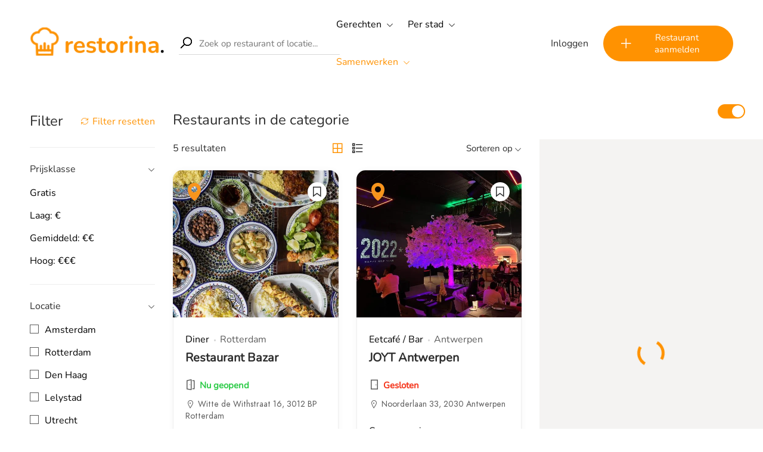

--- FILE ---
content_type: text/html; charset=UTF-8
request_url: https://restorina.com/?s=&post_type=place&category=street-food
body_size: 36100
content:
<!DOCTYPE html>
<html lang="nl-NL" prefix="og: https://ogp.me/ns#">
<head>
	<meta charset="UTF-8">
	<meta name="viewport" content="width=device-width, initial-scale=1">
	<link rel="profile" href="http://gmpg.org/xfn/11">

		<style>img:is([sizes="auto" i], [sizes^="auto," i]) { contain-intrinsic-size: 3000px 1500px }</style>
	
<!-- Search Engine Optimization door Rank Math - https://rankmath.com/ -->
<title>Zoekresultaten - Restorina</title>
<meta name="robots" content="follow, noindex"/>
<meta property="og:locale" content="nl_NL" />
<meta property="og:type" content="article" />
<meta property="og:title" content="Zoekresultaten - Restorina" />
<meta property="og:site_name" content="Restorina" />
<meta property="article:publisher" content="https://www.facebook.com/Restorina-103047868887166" />
<meta property="og:image" content="https://restorina.com/wp-content/uploads/Restorina-placeholder.png" />
<meta property="og:image:secure_url" content="https://restorina.com/wp-content/uploads/Restorina-placeholder.png" />
<meta property="og:image:width" content="800" />
<meta property="og:image:height" content="400" />
<meta property="og:image:alt" content="Restorina placeholder" />
<meta property="og:image:type" content="image/png" />
<meta name="twitter:card" content="summary_large_image" />
<meta name="twitter:title" content="Zoekresultaten - Restorina" />
<meta name="twitter:site" content="@Restorina_" />
<meta name="twitter:image" content="https://restorina.com/wp-content/uploads/Restorina-placeholder.png" />
<script type="application/ld+json" class="rank-math-schema">{"@context":"https://schema.org","@graph":[{"@type":"FoodEstablishment","@id":"https://restorina.com/#organization","name":"Restorina","url":"https://restorina.com","sameAs":["https://www.facebook.com/Restorina-103047868887166","https://twitter.com/Restorina_"],"logo":{"@type":"ImageObject","@id":"https://restorina.com/#logo","url":"https://restorina.com/wp-content/uploads/Restorina-logo-web.png","contentUrl":"https://restorina.com/wp-content/uploads/Restorina-logo-web.png","caption":"Restorina","inLanguage":"nl-NL","width":"521","height":"138"},"openingHours":["Monday,Tuesday,Wednesday,Thursday,Friday,Saturday,Sunday 09:00-17:00"],"image":{"@id":"https://restorina.com/#logo"}},{"@type":"WebSite","@id":"https://restorina.com/#website","url":"https://restorina.com","name":"Restorina","publisher":{"@id":"https://restorina.com/#organization"},"inLanguage":"nl-NL"},{"@type":"BreadcrumbList","@id":"#breadcrumb","itemListElement":[{"@type":"ListItem","position":"1","item":{"@id":"https://restorina.com","name":"Restorina"}},{"@type":"ListItem","position":"2","item":{"@id":"/?s&amp;post_type=place&amp;category=street-food","name":"U zocht op"}}]},{"@type":"SearchResultsPage","@id":"#webpage","name":"Zoekresultaten - Restorina","isPartOf":{"@id":"https://restorina.com/#website"},"inLanguage":"nl-NL","breadcrumb":{"@id":"#breadcrumb"}}]}</script>
<!-- /Rank Math WordPress SEO plugin -->

<link rel='dns-prefetch' href='//apis.google.com' />
<link rel='dns-prefetch' href='//connect.facebook.net' />
<link href='https://fonts.gstatic.com' crossorigin rel='preconnect' />
<script type="text/javascript">
/* <![CDATA[ */
window._wpemojiSettings = {"baseUrl":"https:\/\/s.w.org\/images\/core\/emoji\/16.0.1\/72x72\/","ext":".png","svgUrl":"https:\/\/s.w.org\/images\/core\/emoji\/16.0.1\/svg\/","svgExt":".svg","source":{"concatemoji":"https:\/\/restorina.com\/wp-includes\/js\/wp-emoji-release.min.js?ver=6.8.2"}};
/*! This file is auto-generated */
!function(s,n){var o,i,e;function c(e){try{var t={supportTests:e,timestamp:(new Date).valueOf()};sessionStorage.setItem(o,JSON.stringify(t))}catch(e){}}function p(e,t,n){e.clearRect(0,0,e.canvas.width,e.canvas.height),e.fillText(t,0,0);var t=new Uint32Array(e.getImageData(0,0,e.canvas.width,e.canvas.height).data),a=(e.clearRect(0,0,e.canvas.width,e.canvas.height),e.fillText(n,0,0),new Uint32Array(e.getImageData(0,0,e.canvas.width,e.canvas.height).data));return t.every(function(e,t){return e===a[t]})}function u(e,t){e.clearRect(0,0,e.canvas.width,e.canvas.height),e.fillText(t,0,0);for(var n=e.getImageData(16,16,1,1),a=0;a<n.data.length;a++)if(0!==n.data[a])return!1;return!0}function f(e,t,n,a){switch(t){case"flag":return n(e,"\ud83c\udff3\ufe0f\u200d\u26a7\ufe0f","\ud83c\udff3\ufe0f\u200b\u26a7\ufe0f")?!1:!n(e,"\ud83c\udde8\ud83c\uddf6","\ud83c\udde8\u200b\ud83c\uddf6")&&!n(e,"\ud83c\udff4\udb40\udc67\udb40\udc62\udb40\udc65\udb40\udc6e\udb40\udc67\udb40\udc7f","\ud83c\udff4\u200b\udb40\udc67\u200b\udb40\udc62\u200b\udb40\udc65\u200b\udb40\udc6e\u200b\udb40\udc67\u200b\udb40\udc7f");case"emoji":return!a(e,"\ud83e\udedf")}return!1}function g(e,t,n,a){var r="undefined"!=typeof WorkerGlobalScope&&self instanceof WorkerGlobalScope?new OffscreenCanvas(300,150):s.createElement("canvas"),o=r.getContext("2d",{willReadFrequently:!0}),i=(o.textBaseline="top",o.font="600 32px Arial",{});return e.forEach(function(e){i[e]=t(o,e,n,a)}),i}function t(e){var t=s.createElement("script");t.src=e,t.defer=!0,s.head.appendChild(t)}"undefined"!=typeof Promise&&(o="wpEmojiSettingsSupports",i=["flag","emoji"],n.supports={everything:!0,everythingExceptFlag:!0},e=new Promise(function(e){s.addEventListener("DOMContentLoaded",e,{once:!0})}),new Promise(function(t){var n=function(){try{var e=JSON.parse(sessionStorage.getItem(o));if("object"==typeof e&&"number"==typeof e.timestamp&&(new Date).valueOf()<e.timestamp+604800&&"object"==typeof e.supportTests)return e.supportTests}catch(e){}return null}();if(!n){if("undefined"!=typeof Worker&&"undefined"!=typeof OffscreenCanvas&&"undefined"!=typeof URL&&URL.createObjectURL&&"undefined"!=typeof Blob)try{var e="postMessage("+g.toString()+"("+[JSON.stringify(i),f.toString(),p.toString(),u.toString()].join(",")+"));",a=new Blob([e],{type:"text/javascript"}),r=new Worker(URL.createObjectURL(a),{name:"wpTestEmojiSupports"});return void(r.onmessage=function(e){c(n=e.data),r.terminate(),t(n)})}catch(e){}c(n=g(i,f,p,u))}t(n)}).then(function(e){for(var t in e)n.supports[t]=e[t],n.supports.everything=n.supports.everything&&n.supports[t],"flag"!==t&&(n.supports.everythingExceptFlag=n.supports.everythingExceptFlag&&n.supports[t]);n.supports.everythingExceptFlag=n.supports.everythingExceptFlag&&!n.supports.flag,n.DOMReady=!1,n.readyCallback=function(){n.DOMReady=!0}}).then(function(){return e}).then(function(){var e;n.supports.everything||(n.readyCallback(),(e=n.source||{}).concatemoji?t(e.concatemoji):e.wpemoji&&e.twemoji&&(t(e.twemoji),t(e.wpemoji)))}))}((window,document),window._wpemojiSettings);
/* ]]> */
</script>
<link rel='stylesheet' id='dashicons-css' href='https://restorina.com/wp-includes/css/dashicons.min.css?ver=6.8.2' type='text/css' media='all' />
<link rel='stylesheet' id='post-views-counter-frontend-css' href='https://restorina.com/wp-content/plugins/post-views-counter/css/frontend.min.css?ver=1.5.9' type='text/css' media='all' />
<style id='wp-emoji-styles-inline-css' type='text/css'>

	img.wp-smiley, img.emoji {
		display: inline !important;
		border: none !important;
		box-shadow: none !important;
		height: 1em !important;
		width: 1em !important;
		margin: 0 0.07em !important;
		vertical-align: -0.1em !important;
		background: none !important;
		padding: 0 !important;
	}
</style>
<link rel='stylesheet' id='wp-block-library-css' href='https://restorina.com/wp-includes/css/dist/block-library/style.min.css?ver=6.8.2' type='text/css' media='all' />
<style id='classic-theme-styles-inline-css' type='text/css'>
/*! This file is auto-generated */
.wp-block-button__link{color:#fff;background-color:#32373c;border-radius:9999px;box-shadow:none;text-decoration:none;padding:calc(.667em + 2px) calc(1.333em + 2px);font-size:1.125em}.wp-block-file__button{background:#32373c;color:#fff;text-decoration:none}
</style>
<style id='global-styles-inline-css' type='text/css'>
:root{--wp--preset--aspect-ratio--square: 1;--wp--preset--aspect-ratio--4-3: 4/3;--wp--preset--aspect-ratio--3-4: 3/4;--wp--preset--aspect-ratio--3-2: 3/2;--wp--preset--aspect-ratio--2-3: 2/3;--wp--preset--aspect-ratio--16-9: 16/9;--wp--preset--aspect-ratio--9-16: 9/16;--wp--preset--color--black: #000000;--wp--preset--color--cyan-bluish-gray: #abb8c3;--wp--preset--color--white: #ffffff;--wp--preset--color--pale-pink: #f78da7;--wp--preset--color--vivid-red: #cf2e2e;--wp--preset--color--luminous-vivid-orange: #ff6900;--wp--preset--color--luminous-vivid-amber: #fcb900;--wp--preset--color--light-green-cyan: #7bdcb5;--wp--preset--color--vivid-green-cyan: #00d084;--wp--preset--color--pale-cyan-blue: #8ed1fc;--wp--preset--color--vivid-cyan-blue: #0693e3;--wp--preset--color--vivid-purple: #9b51e0;--wp--preset--gradient--vivid-cyan-blue-to-vivid-purple: linear-gradient(135deg,rgba(6,147,227,1) 0%,rgb(155,81,224) 100%);--wp--preset--gradient--light-green-cyan-to-vivid-green-cyan: linear-gradient(135deg,rgb(122,220,180) 0%,rgb(0,208,130) 100%);--wp--preset--gradient--luminous-vivid-amber-to-luminous-vivid-orange: linear-gradient(135deg,rgba(252,185,0,1) 0%,rgba(255,105,0,1) 100%);--wp--preset--gradient--luminous-vivid-orange-to-vivid-red: linear-gradient(135deg,rgba(255,105,0,1) 0%,rgb(207,46,46) 100%);--wp--preset--gradient--very-light-gray-to-cyan-bluish-gray: linear-gradient(135deg,rgb(238,238,238) 0%,rgb(169,184,195) 100%);--wp--preset--gradient--cool-to-warm-spectrum: linear-gradient(135deg,rgb(74,234,220) 0%,rgb(151,120,209) 20%,rgb(207,42,186) 40%,rgb(238,44,130) 60%,rgb(251,105,98) 80%,rgb(254,248,76) 100%);--wp--preset--gradient--blush-light-purple: linear-gradient(135deg,rgb(255,206,236) 0%,rgb(152,150,240) 100%);--wp--preset--gradient--blush-bordeaux: linear-gradient(135deg,rgb(254,205,165) 0%,rgb(254,45,45) 50%,rgb(107,0,62) 100%);--wp--preset--gradient--luminous-dusk: linear-gradient(135deg,rgb(255,203,112) 0%,rgb(199,81,192) 50%,rgb(65,88,208) 100%);--wp--preset--gradient--pale-ocean: linear-gradient(135deg,rgb(255,245,203) 0%,rgb(182,227,212) 50%,rgb(51,167,181) 100%);--wp--preset--gradient--electric-grass: linear-gradient(135deg,rgb(202,248,128) 0%,rgb(113,206,126) 100%);--wp--preset--gradient--midnight: linear-gradient(135deg,rgb(2,3,129) 0%,rgb(40,116,252) 100%);--wp--preset--font-size--small: 13px;--wp--preset--font-size--medium: 20px;--wp--preset--font-size--large: 36px;--wp--preset--font-size--x-large: 42px;--wp--preset--spacing--20: 0.44rem;--wp--preset--spacing--30: 0.67rem;--wp--preset--spacing--40: 1rem;--wp--preset--spacing--50: 1.5rem;--wp--preset--spacing--60: 2.25rem;--wp--preset--spacing--70: 3.38rem;--wp--preset--spacing--80: 5.06rem;--wp--preset--shadow--natural: 6px 6px 9px rgba(0, 0, 0, 0.2);--wp--preset--shadow--deep: 12px 12px 50px rgba(0, 0, 0, 0.4);--wp--preset--shadow--sharp: 6px 6px 0px rgba(0, 0, 0, 0.2);--wp--preset--shadow--outlined: 6px 6px 0px -3px rgba(255, 255, 255, 1), 6px 6px rgba(0, 0, 0, 1);--wp--preset--shadow--crisp: 6px 6px 0px rgba(0, 0, 0, 1);}:where(.is-layout-flex){gap: 0.5em;}:where(.is-layout-grid){gap: 0.5em;}body .is-layout-flex{display: flex;}.is-layout-flex{flex-wrap: wrap;align-items: center;}.is-layout-flex > :is(*, div){margin: 0;}body .is-layout-grid{display: grid;}.is-layout-grid > :is(*, div){margin: 0;}:where(.wp-block-columns.is-layout-flex){gap: 2em;}:where(.wp-block-columns.is-layout-grid){gap: 2em;}:where(.wp-block-post-template.is-layout-flex){gap: 1.25em;}:where(.wp-block-post-template.is-layout-grid){gap: 1.25em;}.has-black-color{color: var(--wp--preset--color--black) !important;}.has-cyan-bluish-gray-color{color: var(--wp--preset--color--cyan-bluish-gray) !important;}.has-white-color{color: var(--wp--preset--color--white) !important;}.has-pale-pink-color{color: var(--wp--preset--color--pale-pink) !important;}.has-vivid-red-color{color: var(--wp--preset--color--vivid-red) !important;}.has-luminous-vivid-orange-color{color: var(--wp--preset--color--luminous-vivid-orange) !important;}.has-luminous-vivid-amber-color{color: var(--wp--preset--color--luminous-vivid-amber) !important;}.has-light-green-cyan-color{color: var(--wp--preset--color--light-green-cyan) !important;}.has-vivid-green-cyan-color{color: var(--wp--preset--color--vivid-green-cyan) !important;}.has-pale-cyan-blue-color{color: var(--wp--preset--color--pale-cyan-blue) !important;}.has-vivid-cyan-blue-color{color: var(--wp--preset--color--vivid-cyan-blue) !important;}.has-vivid-purple-color{color: var(--wp--preset--color--vivid-purple) !important;}.has-black-background-color{background-color: var(--wp--preset--color--black) !important;}.has-cyan-bluish-gray-background-color{background-color: var(--wp--preset--color--cyan-bluish-gray) !important;}.has-white-background-color{background-color: var(--wp--preset--color--white) !important;}.has-pale-pink-background-color{background-color: var(--wp--preset--color--pale-pink) !important;}.has-vivid-red-background-color{background-color: var(--wp--preset--color--vivid-red) !important;}.has-luminous-vivid-orange-background-color{background-color: var(--wp--preset--color--luminous-vivid-orange) !important;}.has-luminous-vivid-amber-background-color{background-color: var(--wp--preset--color--luminous-vivid-amber) !important;}.has-light-green-cyan-background-color{background-color: var(--wp--preset--color--light-green-cyan) !important;}.has-vivid-green-cyan-background-color{background-color: var(--wp--preset--color--vivid-green-cyan) !important;}.has-pale-cyan-blue-background-color{background-color: var(--wp--preset--color--pale-cyan-blue) !important;}.has-vivid-cyan-blue-background-color{background-color: var(--wp--preset--color--vivid-cyan-blue) !important;}.has-vivid-purple-background-color{background-color: var(--wp--preset--color--vivid-purple) !important;}.has-black-border-color{border-color: var(--wp--preset--color--black) !important;}.has-cyan-bluish-gray-border-color{border-color: var(--wp--preset--color--cyan-bluish-gray) !important;}.has-white-border-color{border-color: var(--wp--preset--color--white) !important;}.has-pale-pink-border-color{border-color: var(--wp--preset--color--pale-pink) !important;}.has-vivid-red-border-color{border-color: var(--wp--preset--color--vivid-red) !important;}.has-luminous-vivid-orange-border-color{border-color: var(--wp--preset--color--luminous-vivid-orange) !important;}.has-luminous-vivid-amber-border-color{border-color: var(--wp--preset--color--luminous-vivid-amber) !important;}.has-light-green-cyan-border-color{border-color: var(--wp--preset--color--light-green-cyan) !important;}.has-vivid-green-cyan-border-color{border-color: var(--wp--preset--color--vivid-green-cyan) !important;}.has-pale-cyan-blue-border-color{border-color: var(--wp--preset--color--pale-cyan-blue) !important;}.has-vivid-cyan-blue-border-color{border-color: var(--wp--preset--color--vivid-cyan-blue) !important;}.has-vivid-purple-border-color{border-color: var(--wp--preset--color--vivid-purple) !important;}.has-vivid-cyan-blue-to-vivid-purple-gradient-background{background: var(--wp--preset--gradient--vivid-cyan-blue-to-vivid-purple) !important;}.has-light-green-cyan-to-vivid-green-cyan-gradient-background{background: var(--wp--preset--gradient--light-green-cyan-to-vivid-green-cyan) !important;}.has-luminous-vivid-amber-to-luminous-vivid-orange-gradient-background{background: var(--wp--preset--gradient--luminous-vivid-amber-to-luminous-vivid-orange) !important;}.has-luminous-vivid-orange-to-vivid-red-gradient-background{background: var(--wp--preset--gradient--luminous-vivid-orange-to-vivid-red) !important;}.has-very-light-gray-to-cyan-bluish-gray-gradient-background{background: var(--wp--preset--gradient--very-light-gray-to-cyan-bluish-gray) !important;}.has-cool-to-warm-spectrum-gradient-background{background: var(--wp--preset--gradient--cool-to-warm-spectrum) !important;}.has-blush-light-purple-gradient-background{background: var(--wp--preset--gradient--blush-light-purple) !important;}.has-blush-bordeaux-gradient-background{background: var(--wp--preset--gradient--blush-bordeaux) !important;}.has-luminous-dusk-gradient-background{background: var(--wp--preset--gradient--luminous-dusk) !important;}.has-pale-ocean-gradient-background{background: var(--wp--preset--gradient--pale-ocean) !important;}.has-electric-grass-gradient-background{background: var(--wp--preset--gradient--electric-grass) !important;}.has-midnight-gradient-background{background: var(--wp--preset--gradient--midnight) !important;}.has-small-font-size{font-size: var(--wp--preset--font-size--small) !important;}.has-medium-font-size{font-size: var(--wp--preset--font-size--medium) !important;}.has-large-font-size{font-size: var(--wp--preset--font-size--large) !important;}.has-x-large-font-size{font-size: var(--wp--preset--font-size--x-large) !important;}
:where(.wp-block-post-template.is-layout-flex){gap: 1.25em;}:where(.wp-block-post-template.is-layout-grid){gap: 1.25em;}
:where(.wp-block-columns.is-layout-flex){gap: 2em;}:where(.wp-block-columns.is-layout-grid){gap: 2em;}
:root :where(.wp-block-pullquote){font-size: 1.5em;line-height: 1.6;}
</style>
<link rel='stylesheet' id='contact-form-7-css' href='https://restorina.com/wp-content/plugins/contact-form-7/includes/css/styles.css?ver=6.1.3' type='text/css' media='all' />
<link rel='stylesheet' id='czn-yelp-style-css' href='https://restorina.com/wp-content/plugins/golo-framework/includes/yelp-review/assets/css/style.css?ver=6.8.2' type='text/css' media='all' />
<link rel='stylesheet' id='font-awesome-pro-css' href='https://restorina.com/wp-content/plugins/golo-framework/assets/libs/font-awesome/css/fontawesome.min.css?ver=6.8.2' type='text/css' media='all' />
<link rel='stylesheet' id='hint-css' href='https://restorina.com/wp-content/plugins/golo-framework/assets/libs/hint/hint.min.css?ver=2.6.0' type='text/css' media='all' />
<link rel='stylesheet' id='line-awesome-css' href='https://restorina.com/wp-content/plugins/golo-framework/assets/libs/line-awesome/css/line-awesome.min.css?ver=1.1.0' type='text/css' media='all' />
<link rel='stylesheet' id='select2-css' href='https://restorina.com/wp-content/plugins/golo-framework/assets/libs/select2/css/select2.min.css?ver=4.0.13' type='text/css' media='all' />
<link rel='stylesheet' id='slick-css' href='https://restorina.com/wp-content/plugins/golo-framework/assets/libs/slick/slick.css?ver=1.0.0' type='text/css' media='all' />
<link rel='stylesheet' id='lightgallery-css' href='https://restorina.com/wp-content/plugins/golo-framework/assets/libs/lightgallery/css/lightgallery.min.css?ver=6.8.2' type='text/css' media='all' />
<link rel='stylesheet' id='slick-theme-css' href='https://restorina.com/wp-content/plugins/golo-framework/assets/libs/slick/slick-theme.css?ver=1.0.0' type='text/css' media='all' />
<link rel='stylesheet' id='nice-select-css' href='https://restorina.com/wp-content/plugins/golo-framework/assets/libs/jquery-nice-select/css/nice-select.css?ver=1.0.0' type='text/css' media='all' />
<link rel='stylesheet' id='lity-css' href='https://restorina.com/wp-content/plugins/golo-framework/assets/libs/lity/css/lity.min.css?ver=1.0.0' type='text/css' media='all' />
<link rel='stylesheet' id='datetimepicker-css' href='https://restorina.com/wp-content/plugins/golo-framework/assets/libs/datetimepicker/jquery.datetimepicker.min.css?ver=1.0.0' type='text/css' media='all' />
<link rel='stylesheet' id='golo-frontend-css' href='https://restorina.com/wp-content/plugins/golo-framework/assets/css/_frontend.css?ver=1.0.0' type='text/css' media='all' />
<link rel='stylesheet' id='golo-general-css' href='https://restorina.com/wp-content/plugins/golo-framework/assets/css/_general.css?ver=1.0.0' type='text/css' media='all' />
<link rel='stylesheet' id='golo-grid-css' href='https://restorina.com/wp-content/plugins/golo-framework/assets/css/_grid.css?ver=1.0.0' type='text/css' media='all' />
<link rel='stylesheet' id='golo_child-style-css' href='https://restorina.com/wp-content/themes/turks.restaurant-c/style.css?ver=6.8.2' type='text/css' media='all' />
<link rel='stylesheet' id='font-awesome-all-css' href='https://restorina.com/wp-content/themes/turks.restaurant/assets/fonts/font-awesome/css/fontawesome-all.min.css?ver=5.10.0' type='text/css' media='all' />
<link rel='stylesheet' id='swiper-css' href='https://restorina.com/wp-content/themes/turks.restaurant/assets/libs/swiper/css/swiper.css?ver=5.3.8' type='text/css' media='all' />
<link rel='stylesheet' id='golo_font-css' href='https://restorina.com/wp-content/themes/turks.restaurant/assets/fonts/font.css?ver=6.8.2' type='text/css' media='all' />
<link rel='stylesheet' id='golo_minify-style-css' href='https://restorina.com/wp-content/themes/turks.restaurant/style.min.css?ver=6.8.2' type='text/css' media='all' />
<link rel='stylesheet' id='golo_main-style-css' href='https://restorina.com/wp-content/themes/turks.restaurant-c/style.css?v=1768981112&#038;ver=6.8.2' type='text/css' media='all' />
<style id='golo_main-style-inline-css' type='text/css'>
	    .block-heading .entry-title,.woocommerce .products .product .entry-detail .product-title .entry-title a,.woocommerce #reviews #review_form_wrapper .comment-reply-title,.woocommerce #reviews #comments .woocommerce-Reviews-title,#comments .comments-title,#comments .comment-author .entry-detail .author-name a,.products.related > h2, .products.upsells > h2,.woocommerce div.product .woocommerce-tabs ul.tabs li a,.woocommerce div.product .product_title,#respond .comment-reply-title,.single .post .inner-post-wrap .post-author .head-author .entry-title a,.mobile-menu .menu li a,.single .post .inner-post-wrap .post-title .entry-title,.archive-post .post .post-title a,.dropdown-select,header.site-header, .single-post .post-content dt,#comments dt,.single-post .post-content strong,#comments strong,.mobile-menu,.single-place .place-reviews .reviews-list .reply a,.archive .information .entry-detail strong,.archive .nav-categories .entry-categories ul li a,.single .post .inner-post-wrap .post-author .head-author .entry-title a,.woocommerce div.product .woocommerce-tabs ul.tabs li a,.woocommerce div.product form.cart .variations label,.woocommerce div.product p.price,.woocommerce div.product span.price,.woocommerce div.product div.summary p.price,.woocommerce div.product form.cart.grouped_form .woocommerce-grouped-product-list-item__price,.product-quantity input,.woocommerce #reviews #review_form_wrapper .comment-reply-title,.woocommerce #reviews #review_form_wrapper .comment-form-rating label {
	        color: #000000;
	    }
	    	    body,.woocommerce nav.woocommerce-pagination ul li .page-numbers,.posts-pagination ul li .page-numbers,.archive .block-heading.category-heading .entry-result,.golo-menu-filter ul.filter-control a,.woocommerce div.product .woocommerce-product-rating a,.woocommerce div.product div.summary .product_meta > span span,.woocommerce div.product div.summary .product_meta > span a {
	        color: #000000;
	    }
	    	    .single-place .entry-heading > a,.block-heading .entry-count,.custom-checkbox:checked:before,#commentform #wp-comment-cookies-consent:checked:before,header.site-header .right-header .minicart a.toggle span.cart-count,.block-heading .entry-count,.woocommerce div.product .woocommerce-tabs ul.tabs li.active a, .single-place .site-layout .place-amenities .hidden-amenities > a {
			color: #ff9201;
		}
		.golo-menu-filter ul.filter-control a:before,.golo-menu-filter ul.filter-control li.active a:before,.woocommerce nav.woocommerce-pagination ul li .page-numbers.current, .posts-pagination ul li .page-numbers.current,.woocommerce span.onsale {
			background: #ff9201;
		}
		.place-item .btn-add-to-wishlist.added svg path {
			fill: #ff9201;
    		stroke: #ff9201;
		}
		.place-item .btn-add-to-wishlist .golo-dual-ring:after {
			border-color: #ff9201 transparent #ff9201 transparent;
		}
	    	    .popup-booking .list-group li.place-name a strong,.golo-table td.place-control a:hover,.account .user-control li.active a,.golo-marker .place-rating,.place-item.layout-02 .entry-head .place-city a:hover,.place-item.layout-03 .entry-head .place-city a:hover,.golo-nav-filter.active .golo-clear-filter,.place-item .btn-add-to-wishlist.added i,.agent-manager .agent-nav ul li.active a,.woocommerce-error:before,.woocommerce .checkout.woocommerce-checkout #order_review table tfoot tr.order-total td .amount,.woocommerce-info a.showcoupon,.woocommerce .woocommerce-message a.button, .woocommerce .woocommerce-info a.button, .woocommerce .woocommerce-error a.button,.woocommerce nav.woocommerce-pagination ul li .page-numbers:hover, .posts-pagination ul li .page-numbers:hover, .woocommerce nav.woocommerce-pagination ul li .page-numbers:focus, .posts-pagination ul li .page-numbers:focus,.archive-post .post .post-meta .post-author a:hover,.minicart .top-mb-menu .your-cart a .cart-count,.widget_categories li,.single-place .place-thumbnails.type-1 .single-place-thumbs .place-meta > div .rating-count,.author-rating .star.checked i,.single-place .site-layout.type-1 .place-map > a .redirect,.single-place .place-content a,.single-place .site-layout.type-1 .place-amenities .hidden-amenities > a,.single-place .single-place-thumbs .entry-nav .btn-add-to-wishlist.added,.dropdown-select ul li.active a,header.site-header .right-header .minicart a.toggle span.cart-count,.place-search .form-control.nice-select .current,.archive .nav-categories .entry-categories ul li.active a,.place-item .place-preview .place-rating,.single-place .place-reviews .entry-heading .rating-count,.woocommerce #reviews #review_form_wrapper .comment-form-rating .stars a,.woocommerce #reviews #comments ol.commentlist .star-rating > span,.product-quantity .btn-quantity:hover i,a:hover,.slick-arrow:hover,.widget_calendar tbody tr > td:hover,.widget ul > li a:hover,.city-item .entry-detail a:hover,input:checked ~ label:before,.woocommerce-info:before, label:hover:before, label:hover ~ label:before,.golo-filter-toggle:hover,.single-place .place-reviews .reviews-list .entry-nav a:hover, .golo-clear-filter:hover, .golo-filter-toggle.active, .golo-clear-filter.active,.place-search .btn-close:hover,.archive .nav-categories .entry-categories ul li a:hover,.archive .nav-categories .entry-categories ul li a:hover,.single-place .entry-categories a:hover,.place-item .place-title a:hover,.woocommerce div.product div.summary .product_meta > span a:hover,.product-quantity .btn-quantity:hover svg path,a.customize-unpreviewable:hover,.account a:hover,.mobile-menu .menu li a:hover,.archive-post .post .post-title a:hover,.single .post .inner-post-wrap .post-author .head-author .entry-title a:hover,.single .post .inner-post-wrap .post-meta .post-author a:hover,.single .post .inner-post-wrap .post-categories a:hover,.archive-post .post .post-categories li a:hover,.woocommerce .products .product .entry-detail .product-title .entry-title a:hover, div.elementor-slick-slider ul.slick-dots li.slick-active button:before,.golo-swiper .swiper-pagination-bullet:hover, .golo-swiper .swiper-pagination-bullet.swiper-pagination-bullet-active,.single-place .site-layout .place-meta > div .rating-count,.place-menu .toggle-desc a,.place-reviews .login-for-review a,.archive-layout.layout-column .entry-center a.active, .archive-layout.layout-top-filter .entry-center a.active, .archive-layout.layout-top-filter .nav-bar .archive-filter .golo-menu-filter .col .entry-filter.active > h4, .archive-layout.layout-top-filter .nav-bar .archive-filter .golo-menu-filter .col .entry-filter.open > h4, .archive.author .contact-info i, .archive.author .author-reviews .reviews-list .entry-bottom a, .popup-account .accept-account a, .popup-account .forgot-password a, .golo-reset-password-wrap .back-to-login {
			color: #ff9201;
		}
		.filter-place-search .btn-close,.archive-layout.layout-column .top-area .entry-right .btn-maps-filter a,.golo-page-title.layout-column.layout-01 .entry-detail,.golo-ldef-spinner span:after,.golo-ldef-grid span,.golo-ldef-ellipsis span,.golo-ldef-default span,.golo-ldef-roller span:after,.golo-ldef-heart span:after,.golo-ldef-heart span:before,.golo-ldef-heart span,.golo-ldef-facebook span,.golo-ldef-circle > span,.woocommerce .wc-proceed-to-checkout a.checkout-button:hover,.woocommerce .wc-proceed-to-checkout a.checkout-button,.golo-pagination .page-numbers.current,.gl-button, .wpcf7-submit,.woocommerce .checkout.woocommerce-checkout #order_review #payment .place-order .button:hover,.minicart .woocommerce-mini-cart__buttons a.elementor-button--checkout, .minicart .elementor-menu-cart__footer-buttons a.elementor-button--checkout,.widget_calendar caption,.widget_calendar tbody tr > td#today,.newsletter-area .submit-control,.woocommerce #respond input#submit, .woocommerce a.button, .woocommerce button.button, .woocommerce input.button,.single-place .place-booking a.gl-button,.woocommerce nav.woocommerce-pagination ul li .page-numbers.current, .posts-pagination ul li .page-numbers.current, .woocommerce span.onsale,.woocommerce #respond input#submit, .woocommerce button.button, .woocommerce input.button,.woocommerce div.product form.cart .button,.btn-golo,.golo-button a,.woocommerce .products .product .entry-detail .button.add_to_cart_button, .woocommerce .products .product .entry-detail .button.product_type_external, .woocommerce .products .product .entry-detail .button.product_type_grouped, .woocommerce .products .product .entry-detail .button.product_type_variation,.archive .nav-categories .entry-categories ul li a:after,.archive .nav-categories .entry-categories ul li a:hover:after,.archive .nav-categories .entry-categories ul li.active a:after,.woocommerce nav.woocommerce-pagination ul li .page-numbers.current:hover, .posts-pagination ul li .page-numbers.current:hover,.archive-post .post .btn-readmore a:after, .block-search.layout-02 .location-field .icon-search, .block-search.layout-03 .location-field .icon-search, .block-search.layout-02 .type-field .icon-search, .block-search.layout-03 .type-field .icon-search, .golo-pagination .pagination.loadmore .page-numbers,.inner-content.has-map .btn-control .slider, .nav-bar.has-map .btn-control .slider,.golo-page-title.layout-01 .entry-detail,.custom-form-search button.search-submit {
			background: #ff9201;
		}
	    .btn-control input:checked + .slider,.filter-place-search .btn-close,.archive-layout.layout-column .top-area .entry-right .btn-maps-filter a,.golo-place-multi-step .golo-steps .listing-menu li.active a,.golo-place-multi-step .golo-steps .listing-menu li a:hover,.golo-ldef-ripple span,.woocommerce button.button:hover,.woocommerce .wc-proceed-to-checkout a.checkout-button:hover,.woocommerce .inner-action-form .coupon input,.gl-button, .wpcf7-submit,.place-manager-form .form-group .form-control, .place-manager-form .form-group .chosen-choices:focus, .golo-my-profile .form-group input.form-control:focus,.minicart .woocommerce-mini-cart__buttons a.elementor-button--checkout, .minicart .elementor-menu-cart__footer-buttons a.elementor-button--checkout,.block-search.search-input .input-search:focus,.block-search.search-input .input-search:focus,.woocommerce #respond input#submit, .woocommerce a.button, .woocommerce button.button, .woocommerce input.button,.woocommerce-info,.post-categories li a, .single-place .entry-categories a, .single-place .entry-categories span,.single-place .place-booking a.gl-button,.woocommerce #respond input#submit, .woocommerce button.button, .woocommerce input.button,.woocommerce div.product form.cart .button,.btn-golo,.archive-post .post .post-categories li,.golo-button a,.single .post .inner-post-wrap .post-categories a,.woocommerce .products .product .entry-detail .button.add_to_cart_button,.woocommerce .products .product .entry-detail .button.product_type_external, .woocommerce .products .product .entry-detail .button.product_type_grouped, .woocommerce .products .product .entry-detail .button.product_type_variation, .golo-pagination .pagination.loadmore .page-numbers, .archive-layout.layout-top-filter .nav-bar .archive-filter .golo-menu-filter .col .entry-filter.active > h4, .archive-layout.layout-top-filter .nav-bar .archive-filter .golo-menu-filter .col .entry-filter.open > h4, .archive.author .author-info .info-area .btn-send-message > a:hover {
			border-color: #ff9201;
		}
		.gl-button:hover, .wpcf7-submit:hover,.minicart .woocommerce-mini-cart__buttons a.elementor-button--checkout:hover, .minicart .elementor-menu-cart__footer-buttons a.elementor-button--checkout:hover,.single-place .place-booking a.gl-button:hover,.woocommerce #respond input#submit:hover,.woocommerce button.button:hover, .woocommerce input.button:hover,.woocommerce div.product form.cart .button:hover,.btn-golo:hover,.golo-button a:hover,.woocommerce .products .product .entry-detail .button.add_to_cart_button:hover, .woocommerce .products .product .entry-detail .button.product_type_external:hover, .woocommerce .products .product .entry-detail .button.product_type_grouped:hover, .woocommerce .products .product .entry-detail .button.product_type_variation:hover,.archive.author .author-info .info-area .btn-send-message > a:hover {
			background: transparent;
			color: #ff9201;
		}
		.golo-dual-ring:after,.golo-ldef-hourglass:after,.golo-ldef-dual-ring:after {
			border-color: #ff9201 transparent #ff9201 transparent;
		}
		.golo-ldef-ring span {
			border-color: #ff9201 transparent transparent transparent;
		}
		.golo-page-title.layout-column.block-left .entry-detail .after-image svg use, .golo-page-title.layout-01 .entry-detail .after-image svg use {
			fill: #ff9201;
		}
		.accent-color {
			color: #ff9201!important;
		}
		.xdsoft_datetimepicker .xdsoft_calendar td.xdsoft_default, .xdsoft_datetimepicker .xdsoft_calendar td.xdsoft_current {
			background: #ff9201;
			box-shadow: #ff9201 0 1px 3px 0 inset;
		}
		.xdsoft_datetimepicker .xdsoft_calendar td:hover {
			background: #ff9201!important;
		}
		.xdsoft_datetimepicker .xdsoft_timepicker .xdsoft_time_box > div > div.xdsoft_current,.xdsoft_datetimepicker .xdsoft_timepicker .xdsoft_time_box > div > div:hover {
			color: #ff9201!important;
		}
	    	    body {
	    		        background-color: #ffffff;
	    		    		    		        background-size: auto;
	    		    		        background-repeat: no-repeat;
	    		    		        background-position: left top;
	    		    		        background-attachment: scroll;
	    		    }
    	    #page.fullwidth {
	        max-width: 1920px;
	    }
	    	    .content-page .site-layout.has-sidebar aside#secondary {
	        flex: 0 0 370px;
	        max-width: 370px;
	    }
	    .content-page .site-layout.has-sidebar #primary {
	        flex: 1;
	        max-width: calc(100% - 370px);
	    }
	    	    .uxper-sticky.on {
	        background-color: #000000!important;
	    }
	    	    header.site-header .block-search.search-input {
	        max-width: 500px;
	    }
	    header.site-header .block-search.search-form.layout-02 form,
	    header.site-header .block-search.search-form.layout-03 form{
	        width: 500px;
	    }
	    	    header.site-header .site-logo img {
	        max-width: 98px;
	    }
	    	    header.site-header {
	        padding-top: 10px;
	    }
	    	    header.site-header {
	        padding-bottom: 9px;
	    }
	    	    .content-blog .site-layout.has-sidebar aside#secondary {
	        flex: 0 0 370px;
	        max-width: 370px;
	    }
	    .content-blog .site-layout.has-sidebar #primary {
	        flex: 1;
	        max-width: calc(100% - 370px);
	    }
	    	.page-title-blog {
		background-image: url(https://restorina.com/wp-content/uploads/restorina-partner.jpg);
		background-color: #ff9201;
		background-size: auto;
		background-repeat: no-repeat;
		background-position: right top;
		background-attachment: scroll	}
    .page-title-blog,.page-title-blog .entry-detail .entry-title {
        font-style: normal;
        color: #ffffff;
    }
    .page-title-blog .entry-title {
		font-size: 40px;
        letter-spacing: normal;
	}

	.page-title-shop {
		background-image: url();
		background-color: ;
		background-size: ;
		background-repeat: ;
		background-position: ;
		background-attachment: 	}
    .page-title-shop,.page-title-shop .entry-detail .entry-title {
        font-style: ;
        color: ;
    }
    .page-title-shop .entry-title {
		font-size: px;
        letter-spacing: normal;
	}
	.page-title-orther,
	.page-title-other {
		background-image: url();
		background-color: #ff9201;
		background-size: auto;
		background-repeat: no-repeat;
		background-position: right top;
		background-attachment: scroll	}
	.page-title-orther,
    .page-title-other,
    .page-title-orther .entry-detail .entry-title,
    .page-title-other .entry-detail .entry-title {
        color: #ffffff;
    }
    .page-title-orther .entry-title,
    .page-title-other .entry-title {
		font-size: 40px;
        letter-spacing: normal;
	}
    
</style>
<script type="text/javascript" src="https://restorina.com/wp-includes/js/jquery/jquery.min.js?ver=3.7.1" id="jquery-core-js"></script>
<script type="text/javascript" src="https://restorina.com/wp-includes/js/jquery/jquery-migrate.min.js?ver=3.4.1" id="jquery-migrate-js"></script>
<link rel="https://api.w.org/" href="https://restorina.com/wp-json/" /><link rel="EditURI" type="application/rsd+xml" title="RSD" href="https://restorina.com/xmlrpc.php?rsd" />

<!-- Global site tag (gtag.js) - Google Analytics -->
<script async src="https://www.googletagmanager.com/gtag/js?id=G-6G9VNQ9SHR"></script>
<script>
  window.dataLayer = window.dataLayer || [];
  function gtag(){dataLayer.push(arguments);}
  gtag('js', new Date());

  gtag('config', 'G-6G9VNQ9SHR');
</script>		<style type="text/css" id="wp-custom-css">
			.owner-claim-box {
  margin-top: 0.5rem;
  padding: 1.25rem 1.5rem;
  border-radius: 12px;
  background: #fff7e9;           /* zacht oranje */
  border: 1px solid #ffd6a0;
  box-shadow: 0 4px 12px rgba(0,0,0,0.03);
  font-size: 0.95rem;
}

.owner-claim-box h3 {
  margin: 0 0 0.5rem;
  font-size: 1.05rem;
  font-weight: 600;
}

.owner-claim-box p {
  margin: 0 0 0.75rem;
}

.owner-claim-box ul {
  list-style: none;
  padding: 0;
  margin: 0 0 1rem;
}

.owner-claim-box ul li {
  position: relative;
  padding-left: 1.4rem;
  margin-bottom: 0.35rem;
}

.owner-claim-box ul li::before {
  content: "✔";
  position: absolute;
  left: 0;
  top: 0;
  color: #ff8a00; /* zelfde oranje als je site */
  font-size: 0.9rem;
}

.owner-claim-btn {
  display: inline-block;
  padding: 0.6rem 1.2rem;
  border-radius: 999px;
  background: #ff8a00;
  color: #fff;
  font-weight: 600;
  text-decoration: none;
  font-size: 0.9rem;
  transition: background 0.2s ease, transform 0.1s ease;
}

.owner-claim-btn:hover {
  background: #e67600;
  transform: translateY(-1px);
}

.partner-box {
  max-width: 720px;
  margin: 0 auto;
  padding: 24px 32px;
  background: rgba(0,0,0,0.55);
  border-radius: 14px;
  color: #ffffff;
}

.partner-box p {
  margin: 0 0 0.75rem;
}

.partner-box ul {
  list-style: none;
  margin: 0 0 0.75rem;
  padding: 0;
}

.partner-box ul li {
  position: relative;
  padding-left: 1.4rem;
  margin-bottom: 0.35rem;
}

.partner-box ul li::before {
  content: "✔";
  position: absolute;
  left: 0;
  top: 0;
  font-size: 0.9rem;
}

.partner-text {
    max-width: 750px;
    margin: 0 auto;
    text-align: center;
}

.not-verified i {
	color: red;
	font-size: 30px;
}		</style>
		<style id="kirki-inline-styles">body{font-family:Nunito;font-size:16px;font-weight:400;letter-spacing:inherit;}h1,h2,h3,h4,h5,h6,.block-heading .entry-title,.golo-filter-toggle>span{font-family:Nunito;font-size:24px;font-weight:400;letter-spacing:inherit;line-height:inherit;}@font-face{font-display:swap;font-family:'Nunito';font-style:normal;font-weight:400;src:url(//fonts.gstatic.com/l/font?kit=XRXI3I6Li01BKofiOc5wtlZ2di8HDLshRTA&skey=27bb6aa8eea8a5e7&v=v32) format('woff');}</style>

<div class="page-loading-effect">
	<div class="bg-overlay"></div>

	<div class="entry-loading">
					<span class="golo-ldef-heart golo-ldef-loading"><span></span></span>		
			</div>
</div>
		

<link rel="apple-touch-icon" sizes="180x180" href="/apple-touch-icon.png">
<link rel="icon" type="image/png" sizes="32x32" href="/favicon-32x32.png">
<link rel="icon" type="image/png" sizes="16x16" href="/favicon-16x16.png">
<link rel="manifest" href="/site.webmanifest">
<link rel="mask-icon" href="/safari-pinned-tab.svg" color="#5bbad5">
<meta name="msapplication-TileColor" content="#da532c">
<meta name="theme-color" content="#ffffff">

<meta name="apple-itunes-app" content="app-id=1605641978" />

<script async src="https://pagead2.googlesyndication.com/pagead/js/adsbygoogle.js?client=ca-pub-7587877133960752"
     crossorigin="anonymous"></script>
</head>


<body class="archive search search-results post-type-archive post-type-archive-place wp-theme-turksrestaurant wp-child-theme-turksrestaurant-c elementor-default elementor-kit-28" >
	

		
	<div id="wrapper" class="fullwidth">

		<header class="site-header ">
			<div class="container-fluid">
	<div class="row">
		<div class="col-5">
			<div class="left-header">
								<div class="mb-menu canvas-menu canvas-left d-hidden">
					<a href="#" class="icon-menu">
						<i class="la la-bars"></i>
					</a>

									<div class="bg-overlay"></div>

				<div class="site-menu area-menu mobile-menu default-menu">
					
					<div class="inner-menu custom-scrollbar">

						<a href="#" class="btn-close">
							<i class="la la-times"></i>
						</a>

												
												<div class="top-mb-menu">
																<div class="account logged-out">
													<a href="#popup-form" class="btn-login">Inloggen</a>
						
											</div>
													</div>
												
						
						<ul id="menu-off-canvas" class="menu"><li id="menu-item-6769" class="menu-item menu-item-type-custom menu-item-object-custom menu-item-has-children menu-item-6769"><a href="#">Gerechten</a>
<ul class="sub-menu">
	<li id="menu-item-6946" class="menu-item menu-item-type-taxonomy menu-item-object-place-categories menu-item-6946"><a href="https://restorina.com/restaurant-categorie/afrikaans/">Afrikaans</a></li>
	<li id="menu-item-6947" class="menu-item menu-item-type-taxonomy menu-item-object-place-categories menu-item-6947"><a href="https://restorina.com/restaurant-categorie/argentijns/">Argentijns</a></li>
	<li id="menu-item-6948" class="menu-item menu-item-type-taxonomy menu-item-object-place-categories menu-item-6948"><a href="https://restorina.com/restaurant-categorie/aziatisch/">Aziatisch</a></li>
	<li id="menu-item-6949" class="menu-item menu-item-type-taxonomy menu-item-object-place-categories menu-item-6949"><a href="https://restorina.com/restaurant-categorie/desserts-zoetigheid/">Desserts &amp; zoetigheid</a></li>
	<li id="menu-item-6950" class="menu-item menu-item-type-taxonomy menu-item-object-place-categories menu-item-6950"><a href="https://restorina.com/restaurant-categorie/doner-kebab/">Döner kebab</a></li>
	<li id="menu-item-6951" class="menu-item menu-item-type-taxonomy menu-item-object-place-categories menu-item-6951"><a href="https://restorina.com/restaurant-categorie/fastfood/">Fastfood</a></li>
	<li id="menu-item-6952" class="menu-item menu-item-type-taxonomy menu-item-object-place-categories menu-item-6952"><a href="https://restorina.com/restaurant-categorie/frans-eten/">Frans eten</a></li>
	<li id="menu-item-6953" class="menu-item menu-item-type-taxonomy menu-item-object-place-categories menu-item-6953"><a href="https://restorina.com/restaurant-categorie/grieks/">Grieks</a></li>
	<li id="menu-item-6954" class="menu-item menu-item-type-taxonomy menu-item-object-place-categories menu-item-6954"><a href="https://restorina.com/restaurant-categorie/hamburgers/">Hamburgers</a></li>
	<li id="menu-item-6955" class="menu-item menu-item-type-taxonomy menu-item-object-place-categories menu-item-6955"><a href="https://restorina.com/restaurant-categorie/hollands/">Hollands</a></li>
	<li id="menu-item-6956" class="menu-item menu-item-type-taxonomy menu-item-object-place-categories menu-item-6956"><a href="https://restorina.com/restaurant-categorie/indiaas/">Indiaas</a></li>
	<li id="menu-item-6957" class="menu-item menu-item-type-taxonomy menu-item-object-place-categories menu-item-6957"><a href="https://restorina.com/restaurant-categorie/indonesisch/">Indonesisch</a></li>
	<li id="menu-item-6958" class="menu-item menu-item-type-taxonomy menu-item-object-place-categories menu-item-6958"><a href="https://restorina.com/restaurant-categorie/italiaans/">Italiaans</a></li>
	<li id="menu-item-6959" class="menu-item menu-item-type-taxonomy menu-item-object-place-categories menu-item-6959"><a href="https://restorina.com/restaurant-categorie/japans/">Japans</a></li>
	<li id="menu-item-6960" class="menu-item menu-item-type-taxonomy menu-item-object-place-categories menu-item-6960"><a href="https://restorina.com/restaurant-categorie/kapsalon/">Kapsalon</a></li>
	<li id="menu-item-7317" class="menu-item menu-item-type-taxonomy menu-item-object-place-categories menu-item-7317"><a href="https://restorina.com/restaurant-categorie/koffie-toetje/">Koffie + toetje</a></li>
	<li id="menu-item-7441" class="menu-item menu-item-type-taxonomy menu-item-object-place-categories menu-item-7441"><a href="https://restorina.com/restaurant-categorie/marokkaans/">Marokkaans</a></li>
	<li id="menu-item-6961" class="menu-item menu-item-type-taxonomy menu-item-object-place-categories menu-item-6961"><a href="https://restorina.com/restaurant-categorie/mediterraans/">Mediterraans</a></li>
	<li id="menu-item-6962" class="menu-item menu-item-type-taxonomy menu-item-object-place-categories menu-item-6962"><a href="https://restorina.com/restaurant-categorie/mexicaans/">Mexicaans</a></li>
	<li id="menu-item-6963" class="menu-item menu-item-type-taxonomy menu-item-object-place-categories menu-item-6963"><a href="https://restorina.com/restaurant-categorie/pizza/">Pizza</a></li>
	<li id="menu-item-6964" class="menu-item menu-item-type-taxonomy menu-item-object-place-categories menu-item-6964"><a href="https://restorina.com/restaurant-categorie/street-food/">Street Food</a></li>
	<li id="menu-item-6965" class="menu-item menu-item-type-taxonomy menu-item-object-place-categories menu-item-6965"><a href="https://restorina.com/restaurant-categorie/sushi/">Sushi</a></li>
	<li id="menu-item-6966" class="menu-item menu-item-type-taxonomy menu-item-object-place-categories menu-item-6966"><a href="https://restorina.com/restaurant-categorie/turks/">Turks</a></li>
	<li id="menu-item-6967" class="menu-item menu-item-type-taxonomy menu-item-object-place-categories menu-item-6967"><a href="https://restorina.com/restaurant-categorie/turks-ontbijt/">Turks ontbijt</a></li>
	<li id="menu-item-6968" class="menu-item menu-item-type-taxonomy menu-item-object-place-categories menu-item-6968"><a href="https://restorina.com/restaurant-categorie/turkse-pizza/">Turkse pizza</a></li>
	<li id="menu-item-6969" class="menu-item menu-item-type-taxonomy menu-item-object-place-categories menu-item-6969"><a href="https://restorina.com/restaurant-categorie/vegetarisch/">Vegetarisch</a></li>
	<li id="menu-item-6970" class="menu-item menu-item-type-taxonomy menu-item-object-place-categories menu-item-6970"><a href="https://restorina.com/restaurant-categorie/vis/">Vis</a></li>
	<li id="menu-item-6971" class="menu-item menu-item-type-taxonomy menu-item-object-place-categories menu-item-6971"><a href="https://restorina.com/restaurant-categorie/vlees/">Vlees</a></li>
</ul>
</li>
<li id="menu-item-6804" class="menu-item menu-item-type-custom menu-item-object-custom menu-item-has-children menu-item-6804"><a href="#">Per stad</a>
<ul class="sub-menu">
	<li id="menu-item-6802" class="menu-item menu-item-type-taxonomy menu-item-object-place-city menu-item-6802"><a href="https://restorina.com/restaurants/amsterdam/">Amsterdam</a></li>
	<li id="menu-item-7385" class="menu-item menu-item-type-taxonomy menu-item-object-place-city menu-item-7385"><a href="https://restorina.com/restaurants/antwerpen/">Antwerpen</a></li>
	<li id="menu-item-7094" class="menu-item menu-item-type-taxonomy menu-item-object-place-city menu-item-7094"><a href="https://restorina.com/restaurants/den-haag/">Den Haag</a></li>
	<li id="menu-item-7615" class="menu-item menu-item-type-taxonomy menu-item-object-place-city menu-item-7615"><a href="https://restorina.com/restaurants/leidschendam/">Leidschendam</a></li>
	<li id="menu-item-7275" class="menu-item menu-item-type-taxonomy menu-item-object-place-city menu-item-7275"><a href="https://restorina.com/restaurants/lelystad/">Lelystad</a></li>
	<li id="menu-item-7616" class="menu-item menu-item-type-taxonomy menu-item-object-place-city menu-item-7616"><a href="https://restorina.com/restaurants/roermond/">Roermond</a></li>
	<li id="menu-item-6972" class="menu-item menu-item-type-taxonomy menu-item-object-place-city menu-item-6972"><a href="https://restorina.com/restaurants/rotterdam/">Rotterdam</a></li>
	<li id="menu-item-7384" class="menu-item menu-item-type-taxonomy menu-item-object-place-city menu-item-7384"><a href="https://restorina.com/restaurants/utrecht/">Utrecht</a></li>
	<li id="menu-item-7614" class="menu-item menu-item-type-taxonomy menu-item-object-place-city menu-item-7614"><a href="https://restorina.com/restaurants/zeist/">Zeist</a></li>
	<li id="menu-item-7690" class="menu-item menu-item-type-taxonomy menu-item-object-place-city menu-item-7690"><a href="https://restorina.com/restaurants/zoetermeer/">Zoetermeer</a></li>
</ul>
</li>
<li id="menu-item-8272" class="menu-item menu-item-type-post_type menu-item-object-page menu-item-8272"><a href="https://restorina.com/waarom-restorina/">Waarom Restorina?</a></li>
<li id="menu-item-6800" class="menu-item menu-item-type-post_type menu-item-object-page menu-item-6800"><a href="https://restorina.com/partner-worden/">Partner worden</a></li>
<li id="menu-item-6801" class="menu-item menu-item-type-post_type menu-item-object-page menu-item-6801"><a href="https://restorina.com/restaurant-aanmelden/">Restaurant aanmelden</a></li>
<li id="menu-item-2722" class="menu-item menu-item-type-post_type menu-item-object-page menu-item-2722"><a href="https://restorina.com/over-ons/">Over ons</a></li>
<li id="menu-item-2724" class="menu-item menu-item-type-post_type menu-item-object-page menu-item-2724"><a href="https://restorina.com/vaak-gestelde-vragen/">Vaak gestelde vragen</a></li>
<li id="menu-item-2723" class="menu-item menu-item-type-post_type menu-item-object-page menu-item-2723"><a href="https://restorina.com/contact/">Contact</a></li>
<li id="menu-item-7116" class="add-place golo-button menu-item menu-item-type-post_type menu-item-object-page menu-item-7116"><a href="https://restorina.com/restaurant-aanmelden/">Restaurant aanmelden</a></li>
</ul>
											</div>
				</div>
							</div>
												                <div class="site-logo"><a href="https://restorina.com/" title="Restorina"><img src="https://restorina.com/wp-content/uploads/Restorina-logo-web.png" data-retina="https://restorina.com/wp-content/uploads/Restorina-logo-web.png" alt="Restorina"></a></div>
	            							
				<div class="d-none d-xl-block">
									<div class="block-search search-input golo-ajax-search">
					<div class="icon-search">
						<i class="la la-search large"></i>
					</div>
					
																			<div class="search-form block-search layout-01  ajax-search-form">
					<form action="https://restorina.com/" method="get" class="search-form">
						<div class="area-search form-field">
							
								<div class="icon-search">
									<i class="la la-search large"></i>
								</div>
								
								<div class="icon-clear">
									<a href="#">
										<i class="las la-times-circle large"></i>
									</a>
								</div>

								<div class="form-field input-field">
									<input name="s" class="input-search" type="text" value="" placeholder="Zoek op restaurant of locatie..." autocomplete="off" />
									<input type="hidden" name="post_type" class="post-type" value="place"/>

									<div class="search-result area-result"></div>

									<div class="golo-loading-effect"><span class="golo-dual-ring"></span></div>

																											<div class="list-categories">
										<ul>
															                                <li>
				                                					                                </li>
				                            				                                <li>
				                                					                                </li>
				                            				                                <li>
				                                					                                </li>
				                            				                                <li>
				                                					                                </li>
				                            				                                <li>
				                                					                                </li>
				                            				                                <li>
				                                					                                </li>
				                            				                                <li>
				                                					                                </li>
				                            				                                <li>
				                                					                                </li>
				                            				                                <li>
				                                					                                </li>
				                            				                                <li>
				                                					                                </li>
				                            				                                <li>
				                                					                                </li>
				                            				                                <li>
				                                					                                </li>
				                            				                                <li>
				                                					                                </li>
				                            				                                <li>
				                                					                                </li>
				                            				                                <li>
				                                					                                </li>
				                            				                                <li>
				                                					                                </li>
				                            				                                <li>
				                                					                                </li>
				                            				                                <li>
				                                					                                </li>
				                            				                                <li>
				                                					                                </li>
				                            				                                <li>
				                                					                                </li>
				                            				                                <li>
				                                					                                </li>
				                            				                                <li>
				                                					                                </li>
				                            				                                <li>
				                                					                                </li>
				                            				                                <li>
				                                					                                </li>
				                            				                                <li>
				                                					                                </li>
				                            				                                <li>
				                                					                                </li>
				                            				                                <li>
				                                					                                </li>
				                            										</ul>
									</div>
																	</div>

							
							
							
						</div>
					</form>
				</div>
																</div>				
							</div>
			</div>
		</div>

		<div class="col-7">
			<div class="right-header">
				<div class="d-none d-xl-block">
									</div>

				<div class="d-none d-xl-block">
									<div class="site-menu main-menu desktop-menu default-menu">
					<ul id="menu-listing-menu" class="menu"><li id="menu-item-5845" class="menu-item menu-item-type-custom menu-item-object-custom menu-item-has-children menu-item-5845"><a href="https://restorina.com/?place_location=&#038;place_type=&#038;s=&#038;post_type=place">Gerechten</a>
<ul class="sub-menu">
	<li id="menu-item-6920" class="menu-item menu-item-type-taxonomy menu-item-object-place-categories menu-item-6920"><a href="https://restorina.com/restaurant-categorie/afrikaans/">Afrikaans</a></li>
	<li id="menu-item-6921" class="menu-item menu-item-type-taxonomy menu-item-object-place-categories menu-item-6921"><a href="https://restorina.com/restaurant-categorie/argentijns/">Argentijns</a></li>
	<li id="menu-item-6922" class="menu-item menu-item-type-taxonomy menu-item-object-place-categories menu-item-has-children menu-item-6922"><a href="https://restorina.com/restaurant-categorie/aziatisch/">Aziatisch</a>
	<ul class="sub-menu">
		<li id="menu-item-6930" class="menu-item menu-item-type-taxonomy menu-item-object-place-categories menu-item-6930"><a href="https://restorina.com/restaurant-categorie/indiaas/">Indiaas</a></li>
		<li id="menu-item-6931" class="menu-item menu-item-type-taxonomy menu-item-object-place-categories menu-item-6931"><a href="https://restorina.com/restaurant-categorie/indonesisch/">Indonesisch</a></li>
		<li id="menu-item-6933" class="menu-item menu-item-type-taxonomy menu-item-object-place-categories menu-item-6933"><a href="https://restorina.com/restaurant-categorie/japans/">Japans</a></li>
	</ul>
</li>
	<li id="menu-item-6923" class="menu-item menu-item-type-taxonomy menu-item-object-place-categories menu-item-6923"><a href="https://restorina.com/restaurant-categorie/desserts-zoetigheid/">Desserts &amp; zoetigheid</a></li>
	<li id="menu-item-6925" class="menu-item menu-item-type-taxonomy menu-item-object-place-categories menu-item-6925"><a href="https://restorina.com/restaurant-categorie/fastfood/">Fastfood</a></li>
	<li id="menu-item-6926" class="menu-item menu-item-type-taxonomy menu-item-object-place-categories menu-item-6926"><a href="https://restorina.com/restaurant-categorie/frans-eten/">Frans eten</a></li>
	<li id="menu-item-6927" class="menu-item menu-item-type-taxonomy menu-item-object-place-categories menu-item-6927"><a href="https://restorina.com/restaurant-categorie/grieks/">Grieks</a></li>
	<li id="menu-item-6928" class="menu-item menu-item-type-taxonomy menu-item-object-place-categories menu-item-6928"><a href="https://restorina.com/restaurant-categorie/hamburgers/">Hamburgers</a></li>
	<li id="menu-item-6929" class="menu-item menu-item-type-taxonomy menu-item-object-place-categories menu-item-6929"><a href="https://restorina.com/restaurant-categorie/hollands/">Hollands</a></li>
	<li id="menu-item-6932" class="menu-item menu-item-type-taxonomy menu-item-object-place-categories menu-item-6932"><a href="https://restorina.com/restaurant-categorie/italiaans/">Italiaans</a></li>
	<li id="menu-item-7318" class="menu-item menu-item-type-taxonomy menu-item-object-place-categories menu-item-7318"><a href="https://restorina.com/restaurant-categorie/koffie-toetje/">Koffie + toetje</a></li>
	<li id="menu-item-7442" class="menu-item menu-item-type-taxonomy menu-item-object-place-categories menu-item-7442"><a href="https://restorina.com/restaurant-categorie/marokkaans/">Marokkaans</a></li>
	<li id="menu-item-6935" class="menu-item menu-item-type-taxonomy menu-item-object-place-categories menu-item-6935"><a href="https://restorina.com/restaurant-categorie/mediterraans/">Mediterraans</a></li>
	<li id="menu-item-6936" class="menu-item menu-item-type-taxonomy menu-item-object-place-categories menu-item-6936"><a href="https://restorina.com/restaurant-categorie/mexicaans/">Mexicaans</a></li>
	<li id="menu-item-6937" class="menu-item menu-item-type-taxonomy menu-item-object-place-categories menu-item-6937"><a href="https://restorina.com/restaurant-categorie/pizza/">Pizza</a></li>
	<li id="menu-item-6938" class="menu-item menu-item-type-taxonomy menu-item-object-place-categories menu-item-6938"><a href="https://restorina.com/restaurant-categorie/street-food/">Street Food</a></li>
	<li id="menu-item-6939" class="menu-item menu-item-type-taxonomy menu-item-object-place-categories menu-item-6939"><a href="https://restorina.com/restaurant-categorie/sushi/">Sushi</a></li>
	<li id="menu-item-6940" class="menu-item menu-item-type-taxonomy menu-item-object-place-categories menu-item-has-children menu-item-6940"><a href="https://restorina.com/restaurant-categorie/turks/">Turks</a>
	<ul class="sub-menu">
		<li id="menu-item-6924" class="menu-item menu-item-type-taxonomy menu-item-object-place-categories menu-item-6924"><a href="https://restorina.com/restaurant-categorie/doner-kebab/">Döner kebab</a></li>
		<li id="menu-item-6934" class="menu-item menu-item-type-taxonomy menu-item-object-place-categories menu-item-6934"><a href="https://restorina.com/restaurant-categorie/kapsalon/">Kapsalon</a></li>
		<li id="menu-item-6941" class="menu-item menu-item-type-taxonomy menu-item-object-place-categories menu-item-6941"><a href="https://restorina.com/restaurant-categorie/turks-ontbijt/">Turks ontbijt</a></li>
		<li id="menu-item-6942" class="menu-item menu-item-type-taxonomy menu-item-object-place-categories menu-item-6942"><a href="https://restorina.com/restaurant-categorie/turkse-pizza/">Turkse pizza</a></li>
	</ul>
</li>
	<li id="menu-item-6943" class="menu-item menu-item-type-taxonomy menu-item-object-place-categories menu-item-6943"><a href="https://restorina.com/restaurant-categorie/vegetarisch/">Vegetarisch</a></li>
	<li id="menu-item-6944" class="menu-item menu-item-type-taxonomy menu-item-object-place-categories menu-item-6944"><a href="https://restorina.com/restaurant-categorie/vis/">Vis</a></li>
	<li id="menu-item-6945" class="menu-item menu-item-type-taxonomy menu-item-object-place-categories menu-item-6945"><a href="https://restorina.com/restaurant-categorie/vlees/">Vlees</a></li>
</ul>
</li>
<li id="menu-item-5868" class="menu-item menu-item-type-custom menu-item-object-custom menu-item-has-children menu-item-5868"><a href="https://restorina.com/?place_location=&#038;place_type=&#038;s=&#038;post_type=place">Per stad</a>
<ul class="sub-menu">
	<li id="menu-item-5867" class="menu-item menu-item-type-taxonomy menu-item-object-place-city menu-item-5867"><a href="https://restorina.com/restaurants/amsterdam/">Amsterdam</a></li>
	<li id="menu-item-7383" class="menu-item menu-item-type-taxonomy menu-item-object-place-city menu-item-7383"><a href="https://restorina.com/restaurants/antwerpen/">Antwerpen</a></li>
	<li id="menu-item-7093" class="menu-item menu-item-type-taxonomy menu-item-object-place-city menu-item-7093"><a href="https://restorina.com/restaurants/den-haag/">Den Haag</a></li>
	<li id="menu-item-7611" class="menu-item menu-item-type-taxonomy menu-item-object-place-city menu-item-7611"><a href="https://restorina.com/restaurants/leidschendam/">Leidschendam</a></li>
	<li id="menu-item-7276" class="menu-item menu-item-type-taxonomy menu-item-object-place-city menu-item-7276"><a href="https://restorina.com/restaurants/lelystad/">Lelystad</a></li>
	<li id="menu-item-7909" class="menu-item menu-item-type-taxonomy menu-item-object-place-city menu-item-7909"><a href="https://restorina.com/restaurants/oberhausen/">Oberhausen</a></li>
	<li id="menu-item-7612" class="menu-item menu-item-type-taxonomy menu-item-object-place-city menu-item-7612"><a href="https://restorina.com/restaurants/roermond/">Roermond</a></li>
	<li id="menu-item-6973" class="menu-item menu-item-type-taxonomy menu-item-object-place-city menu-item-6973"><a href="https://restorina.com/restaurants/rotterdam/">Rotterdam</a></li>
	<li id="menu-item-7382" class="menu-item menu-item-type-taxonomy menu-item-object-place-city menu-item-7382"><a href="https://restorina.com/restaurants/utrecht/">Utrecht</a></li>
	<li id="menu-item-7613" class="menu-item menu-item-type-taxonomy menu-item-object-place-city menu-item-7613"><a href="https://restorina.com/restaurants/zeist/">Zeist</a></li>
	<li id="menu-item-7692" class="menu-item menu-item-type-taxonomy menu-item-object-place-city menu-item-7692"><a href="https://restorina.com/restaurants/zoetermeer/">Zoetermeer</a></li>
</ul>
</li>
<li id="menu-item-5861" class="menu-item menu-item-type-post_type menu-item-object-page menu-item-has-children menu-item-5861"><a href="https://restorina.com/partner-worden/">Samenwerken</a>
<ul class="sub-menu">
	<li id="menu-item-8271" class="menu-item menu-item-type-post_type menu-item-object-page menu-item-8271"><a href="https://restorina.com/waarom-restorina/">Waarom Restorina?</a></li>
	<li id="menu-item-5862" class="menu-item menu-item-type-post_type menu-item-object-page menu-item-5862"><a href="https://restorina.com/restaurant-aanmelden/">Restaurant aanmelden</a></li>
	<li id="menu-item-5863" class="menu-item menu-item-type-post_type menu-item-object-page menu-item-5863"><a href="https://restorina.com/partner-worden/">Partner worden</a></li>
	<li id="menu-item-8292" class="menu-item menu-item-type-post_type menu-item-object-page menu-item-8292"><a href="https://restorina.com/reserveringssysteem-voor-horeca/">Reserveringssysteem voor horeca</a></li>
	<li id="menu-item-5864" class="menu-item menu-item-type-post_type menu-item-object-page menu-item-5864"><a href="https://restorina.com/contact/">Contact</a></li>
</ul>
</li>
</ul>				</div>
							</div>

				<div class="d-none d-xl-block">
														<div class="account logged-out">
													<a href="#popup-form" class="btn-login">Inloggen</a>
						
											</div>
											</div>

				<div class="d-xl-none">
									<div class="block-search search-icon golo-ajax-search">
					<div class="icon-search">
						<i class="la la-search large"></i>
					</div>
					
									</div>				
							</div>

								
				<div class="d-none d-xl-block">
					<div class="add-place golo-button">
						<a href="https://restorina.com/partner-worden/" title="Restaurant registreren">
							<i class="la la-plus"></i>
							Restaurant aanmelden						</a>
					</div>
				</div>
			</div>
		</div>
	</div>
</div><!-- .container-fluid -->		</header>

		<div id="content" class="site-content">
<div class="archive-layout archive-place layout-column map-event">
    
    


<div class="inner-content has-map">



    <div class="col-left">



        	
		<div class="archive-filter block-heading category-heading filter-dropdown">

		<div class="bg-overlay"></div>

		<div class="inner-filter custom-scrollbar">

			
			<div class="top-heading">
				
								
				<div class="golo-nav-filter">
					<div class="golo-clear-filter">
						<i class="fal fa-sync"></i>
						<span>Filter resetten</span>
					</div>

			    	<div class="golo-filter-toggle">
			    		<span>Filter</span>
						<i class="las la-angle-down"></i>
			    	</div>
				</div>
	    	</div>

	    	<div class="golo-menu-filter">
	    		<div class="row">
	    			                            	<div class="filter-price col col-xl-2 col-lg-4 col-md-4 col-sm-4 col-xs-4">
					    			<div class="entry-filter">
					    				<h4>Prijsklasse</h4>
					    										    			<ul class="price filter-control custom-scrollbar">
						    				<li><a href="#" data-price="1">Gratis</a></li>
						    				<li><a href="#" data-price="2">Laag: €</a></li>
						    				<li><a href="#" data-price="3">Gemiddeld: €€</a></li>
						    				<li><a href="#" data-price="4">Hoog: €€€</a></li>
						    			</ul>
						    		</div>
					    		</div>
                                						    		<div class="filter-city col col-xl-2 col-lg-4 col-md-4 col-sm-4 col-xs-4">
						    			<div class="entry-filter">
						    				<h4>Locatie</h4>
							    			<ul class="city filter-control custom-scrollbar">
							    										                                <li>
						                                    <input type="checkbox" id="golo_amsterdam" class="custom-checkbox input-control" name="cities" value="137"  />
						                                    <label for="golo_amsterdam">Amsterdam</label>
						                                    						                                </li>
						                            						                                <li>
						                                    <input type="checkbox" id="golo_rotterdam" class="custom-checkbox input-control" name="cities" value="248"  />
						                                    <label for="golo_rotterdam">Rotterdam</label>
						                                    						                                </li>
						                            						                                <li>
						                                    <input type="checkbox" id="golo_den-haag" class="custom-checkbox input-control" name="cities" value="272"  />
						                                    <label for="golo_den-haag">Den Haag</label>
						                                    						                                </li>
						                            						                                <li>
						                                    <input type="checkbox" id="golo_lelystad" class="custom-checkbox input-control" name="cities" value="276"  />
						                                    <label for="golo_lelystad">Lelystad</label>
						                                    						                                </li>
						                            						                                <li>
						                                    <input type="checkbox" id="golo_utrecht" class="custom-checkbox input-control" name="cities" value="279"  />
						                                    <label for="golo_utrecht">Utrecht</label>
						                                    						                                </li>
						                            						                                <li>
						                                    <input type="checkbox" id="golo_antwerpen" class="custom-checkbox input-control" name="cities" value="282"  />
						                                    <label for="golo_antwerpen">Antwerpen</label>
						                                    						                                </li>
						                            						                                <li>
						                                    <input type="checkbox" id="golo_zeist" class="custom-checkbox input-control" name="cities" value="285"  />
						                                    <label for="golo_zeist">Zeist</label>
						                                    						                                </li>
						                            						                                <li>
						                                    <input type="checkbox" id="golo_leidschendam" class="custom-checkbox input-control" name="cities" value="287"  />
						                                    <label for="golo_leidschendam">Leidschendam</label>
						                                    						                                </li>
						                            						                                <li>
						                                    <input type="checkbox" id="golo_roermond" class="custom-checkbox input-control" name="cities" value="288"  />
						                                    <label for="golo_roermond">Roermond</label>
						                                    						                                </li>
						                            						                                <li>
						                                    <input type="checkbox" id="golo_zoetermeer" class="custom-checkbox input-control" name="cities" value="289"  />
						                                    <label for="golo_zoetermeer">Zoetermeer</label>
						                                    						                                </li>
						                            						                                <li>
						                                    <input type="checkbox" id="golo_breda" class="custom-checkbox input-control" name="cities" value="290"  />
						                                    <label for="golo_breda">Breda</label>
						                                    						                                </li>
						                            						                                <li>
						                                    <input type="checkbox" id="golo_oberhausen" class="custom-checkbox input-control" name="cities" value="292"  />
						                                    <label for="golo_oberhausen">Oberhausen</label>
						                                    						                                </li>
						                            						                                <li>
						                                    <input type="checkbox" id="golo_delft" class="custom-checkbox input-control" name="cities" value="293"  />
						                                    <label for="golo_delft">Delft</label>
						                                    						                                </li>
						                            						                                <li>
						                                    <input type="checkbox" id="golo_almere" class="custom-checkbox input-control" name="cities" value="294"  />
						                                    <label for="golo_almere">Almere</label>
						                                    						                                </li>
						                            						                        							    			</ul>
							    		</div>
						    		</div>
						    							    		<div class="filter-categories col col-xl-2 col-lg-4 col-md-4 col-sm-4 col-xs-4">
						    			<div class="entry-filter">
						    				<h4>Gerechten</h4>
							    			<ul class="categories filter-control custom-scrollbar">
							    										                                <li>
						                                    <input type="checkbox" id="golo_fastfood" class="custom-checkbox input-control" name="categories" value="133"  />
						                                    <label for="golo_fastfood">Fastfood</label>

						                                    						                                </li>
						                               
						                            						                                <li>
						                                    <input type="checkbox" id="golo_frans-eten" class="custom-checkbox input-control" name="categories" value="170"  />
						                                    <label for="golo_frans-eten">Frans eten</label>

						                                    						                                </li>
						                               
						                            						                                <li>
						                                    <input type="checkbox" id="golo_desserts-zoetigheid" class="custom-checkbox input-control" name="categories" value="182"  />
						                                    <label for="golo_desserts-zoetigheid">Desserts &amp; zoetigheid</label>

						                                    						                                </li>
						                               
						                            						                                <li>
						                                    <input type="checkbox" id="golo_hollands" class="custom-checkbox input-control" name="categories" value="223"  />
						                                    <label for="golo_hollands">Hollands</label>

						                                    						                                </li>
						                               
						                            						                                <li>
						                                    <input type="checkbox" id="golo_argentijns" class="custom-checkbox input-control" name="categories" value="225"  />
						                                    <label for="golo_argentijns">Argentijns</label>

						                                    						                                </li>
						                               
						                            						                                <li>
						                                    <input type="checkbox" id="golo_indiaas" class="custom-checkbox input-control" name="categories" value="228"  />
						                                    <label for="golo_indiaas">Indiaas</label>

						                                    						                                </li>
						                               
						                            						                                <li>
						                                    <input type="checkbox" id="golo_grieks" class="custom-checkbox input-control" name="categories" value="230"  />
						                                    <label for="golo_grieks">Grieks</label>

						                                    						                                </li>
						                               
						                            						                                <li>
						                                    <input type="checkbox" id="golo_indonesisch" class="custom-checkbox input-control" name="categories" value="231"  />
						                                    <label for="golo_indonesisch">Indonesisch</label>

						                                    						                                </li>
						                               
						                            						                                <li>
						                                    <input type="checkbox" id="golo_aziatisch" class="custom-checkbox input-control" name="categories" value="232"  />
						                                    <label for="golo_aziatisch">Aziatisch</label>

						                                    						                                </li>
						                               
						                            						                                <li>
						                                    <input type="checkbox" id="golo_afrikaans" class="custom-checkbox input-control" name="categories" value="235"  />
						                                    <label for="golo_afrikaans">Afrikaans</label>

						                                    						                                </li>
						                               
						                            						                                <li>
						                                    <input type="checkbox" id="golo_japans" class="custom-checkbox input-control" name="categories" value="250"  />
						                                    <label for="golo_japans">Japans</label>

						                                    						                                </li>
						                               
						                            						                                <li>
						                                    <input type="checkbox" id="golo_kapsalon" class="custom-checkbox input-control" name="categories" value="251"  />
						                                    <label for="golo_kapsalon">Kapsalon</label>

						                                    						                                </li>
						                               
						                            						                                <li>
						                                    <input type="checkbox" id="golo_mediterraans" class="custom-checkbox input-control" name="categories" value="252"  />
						                                    <label for="golo_mediterraans">Mediterraans</label>

						                                    						                                </li>
						                               
						                            						                                <li>
						                                    <input type="checkbox" id="golo_street-food" class="custom-checkbox input-control" name="categories" value="254" checked />
						                                    <label for="golo_street-food">Street Food</label>

						                                    						                                </li>
						                               
						                            						                                <li>
						                                    <input type="checkbox" id="golo_sushi" class="custom-checkbox input-control" name="categories" value="255"  />
						                                    <label for="golo_sushi">Sushi</label>

						                                    						                                </li>
						                               
						                            						                                <li>
						                                    <input type="checkbox" id="golo_turks" class="custom-checkbox input-control" name="categories" value="257"  />
						                                    <label for="golo_turks">Turks</label>

						                                    						                                </li>
						                               
						                            						                                <li>
						                                    <input type="checkbox" id="golo_turkse-pizza" class="custom-checkbox input-control" name="categories" value="258"  />
						                                    <label for="golo_turkse-pizza">Turkse pizza</label>

						                                    						                                </li>
						                               
						                            						                                <li>
						                                    <input type="checkbox" id="golo_turks-ontbijt" class="custom-checkbox input-control" name="categories" value="259"  />
						                                    <label for="golo_turks-ontbijt">Turks ontbijt</label>

						                                    						                                </li>
						                               
						                            						                                <li>
						                                    <input type="checkbox" id="golo_vis" class="custom-checkbox input-control" name="categories" value="260"  />
						                                    <label for="golo_vis">Vis</label>

						                                    						                                </li>
						                               
						                            						                                <li>
						                                    <input type="checkbox" id="golo_vlees" class="custom-checkbox input-control" name="categories" value="261"  />
						                                    <label for="golo_vlees">Vlees</label>

						                                    						                                </li>
						                               
						                            						                                <li>
						                                    <input type="checkbox" id="golo_italiaans" class="custom-checkbox input-control" name="categories" value="267"  />
						                                    <label for="golo_italiaans">Italiaans</label>

						                                    						                                </li>
						                               
						                            						                                <li>
						                                    <input type="checkbox" id="golo_hamburgers" class="custom-checkbox input-control" name="categories" value="268"  />
						                                    <label for="golo_hamburgers">Hamburgers</label>

						                                    						                                </li>
						                               
						                            						                                <li>
						                                    <input type="checkbox" id="golo_doner-kebab" class="custom-checkbox input-control" name="categories" value="269"  />
						                                    <label for="golo_doner-kebab">Döner kebab</label>

						                                    						                                </li>
						                               
						                            						                                <li>
						                                    <input type="checkbox" id="golo_pizza" class="custom-checkbox input-control" name="categories" value="270"  />
						                                    <label for="golo_pizza">Pizza</label>

						                                    						                                </li>
						                               
						                            						                                <li>
						                                    <input type="checkbox" id="golo_vegetarisch" class="custom-checkbox input-control" name="categories" value="271"  />
						                                    <label for="golo_vegetarisch">Vegetarisch</label>

						                                    						                                </li>
						                               
						                            						                                <li>
						                                    <input type="checkbox" id="golo_koffie-toetje" class="custom-checkbox input-control" name="categories" value="280"  />
						                                    <label for="golo_koffie-toetje">Koffie + toetje</label>

						                                    						                                </li>
						                               
						                            						                                <li>
						                                    <input type="checkbox" id="golo_marokkaans" class="custom-checkbox input-control" name="categories" value="283"  />
						                                    <label for="golo_marokkaans">Marokkaans</label>

						                                    						                                </li>
						                               
						                            						                        							    			</ul>
							    		</div>
						    		</div>
					    								    		<div class="filter-type col col-xl-2 col-lg-4 col-md-4 col-sm-4 col-xs-4">
						    			<div class="entry-filter">
						    				<h4>Type restaurant</h4>
							    			<ul class="type filter-control custom-scrollbar">
							    										                                <li>
						                                    <input type="checkbox" id="golo_263" class="custom-checkbox input-control" name="types" value="263"  />
						                                    <label for="golo_263">Afhaalrestaurants</label>

						                                    						                                </li>
						                            						                                <li>
						                                    <input type="checkbox" id="golo_284" class="custom-checkbox input-control" name="types" value="284"  />
						                                    <label for="golo_284">All-you-can-eat</label>

						                                    						                                </li>
						                            						                                <li>
						                                    <input type="checkbox" id="golo_262" class="custom-checkbox input-control" name="types" value="262"  />
						                                    <label for="golo_262">BBQ &amp; Grill</label>

						                                    						                                </li>
						                            						                                <li>
						                                    <input type="checkbox" id="golo_141" class="custom-checkbox input-control" name="types" value="141"  />
						                                    <label for="golo_141">Borrel</label>

						                                    						                                </li>
						                            						                                <li>
						                                    <input type="checkbox" id="golo_140" class="custom-checkbox input-control" name="types" value="140"  />
						                                    <label for="golo_140">Diner</label>

						                                    						                                </li>
						                            						                                <li>
						                                    <input type="checkbox" id="golo_277" class="custom-checkbox input-control" name="types" value="277"  />
						                                    <label for="golo_277">Drive-in</label>

						                                    						                                </li>
						                            						                                <li>
						                                    <input type="checkbox" id="golo_264" class="custom-checkbox input-control" name="types" value="264"  />
						                                    <label for="golo_264">Eetcafé / Bar</label>

						                                    						                                </li>
						                            						                                <li>
						                                    <input type="checkbox" id="golo_249" class="custom-checkbox input-control" name="types" value="249"  />
						                                    <label for="golo_249">Familierestaurants</label>

						                                    						                                </li>
						                            						                                <li>
						                                    <input type="checkbox" id="golo_180" class="custom-checkbox input-control" name="types" value="180"  />
						                                    <label for="golo_180">Fastfood</label>

						                                    						                                </li>
						                            						                                <li>
						                                    <input type="checkbox" id="golo_281" class="custom-checkbox input-control" name="types" value="281"  />
						                                    <label for="golo_281">Koffiebar</label>

						                                    						                                </li>
						                            						                                <li>
						                                    <input type="checkbox" id="golo_265" class="custom-checkbox input-control" name="types" value="265"  />
						                                    <label for="golo_265">Lounge</label>

						                                    						                                </li>
						                            						                                <li>
						                                    <input type="checkbox" id="golo_174" class="custom-checkbox input-control" name="types" value="174"  />
						                                    <label for="golo_174">Lunch</label>

						                                    						                                </li>
						                            						                                <li>
						                                    <input type="checkbox" id="golo_173" class="custom-checkbox input-control" name="types" value="173"  />
						                                    <label for="golo_173">Ontbijt</label>

						                                    						                                </li>
						                            						                                <li>
						                                    <input type="checkbox" id="golo_229" class="custom-checkbox input-control" name="types" value="229"  />
						                                    <label for="golo_229">Pizzeria</label>

						                                    						                                </li>
						                            						                                <li>
						                                    <input type="checkbox" id="golo_172" class="custom-checkbox input-control" name="types" value="172"  />
						                                    <label for="golo_172">To go</label>

						                                    						                                </li>
						                            						                        							    			</ul>
							    		</div>
						    		</div>
					    								    		<div class="filter-amenities col col-xl-2 col-lg-4 col-md-4 col-sm-4 col-xs-4">
						    			<div class="entry-filter">
						    				<h4>Services</h4>
							    			<ul class="amenities filter-control custom-scrollbar">
							    										                                <li>
						                                    <input type="checkbox" id="golo_airco" class="custom-checkbox input-control" name="amenities" value="airco"   />
						                                    <label for="golo_airco">Airco</label>

						                                    						                                </li>
						                            						                                <li>
						                                    <input type="checkbox" id="golo_alcohol" class="custom-checkbox input-control" name="amenities" value="alcohol"   />
						                                    <label for="golo_alcohol">Alcohol</label>

						                                    						                                </li>
						                            						                                <li>
						                                    <input type="checkbox" id="golo_bar" class="custom-checkbox input-control" name="amenities" value="bar"   />
						                                    <label for="golo_bar">Bar</label>

						                                    						                                </li>
						                            						                                <li>
						                                    <input type="checkbox" id="golo_dansvloer" class="custom-checkbox input-control" name="amenities" value="dansvloer"   />
						                                    <label for="golo_dansvloer">Dansvloer</label>

						                                    						                                </li>
						                            						                                <li>
						                                    <input type="checkbox" id="golo_halal" class="custom-checkbox input-control" name="amenities" value="halal"   />
						                                    <label for="golo_halal">Halal</label>

						                                    						                                </li>
						                            						                                <li>
						                                    <input type="checkbox" id="golo_live-muziek" class="custom-checkbox input-control" name="amenities" value="live-muziek"   />
						                                    <label for="golo_live-muziek">Live muziek</label>

						                                    						                                </li>
						                            						                                <li>
						                                    <input type="checkbox" id="golo_aan-het-water" class="custom-checkbox input-control" name="amenities" value="aan-het-water"   />
						                                    <label for="golo_aan-het-water">Aan het water</label>

						                                    						                                </li>
						                            						                                <li>
						                                    <input type="checkbox" id="golo_af-te-huren" class="custom-checkbox input-control" name="amenities" value="af-te-huren"   />
						                                    <label for="golo_af-te-huren">Af te huren</label>

						                                    						                                </li>
						                            						                                <li>
						                                    <input type="checkbox" id="golo_buitenterras" class="custom-checkbox input-control" name="amenities" value="buitenterras"   />
						                                    <label for="golo_buitenterras">Buitenterras</label>

						                                    						                                </li>
						                            						                                <li>
						                                    <input type="checkbox" id="golo_cocktails" class="custom-checkbox input-control" name="amenities" value="cocktails"   />
						                                    <label for="golo_cocktails">Cocktails</label>

						                                    						                                </li>
						                            						                                <li>
						                                    <input type="checkbox" id="golo_creditcard" class="custom-checkbox input-control" name="amenities" value="creditcard"   />
						                                    <label for="golo_creditcard">Creditcard</label>

						                                    						                                </li>
						                            						                                <li>
						                                    <input type="checkbox" id="golo_gratis-parkeren" class="custom-checkbox input-control" name="amenities" value="gratis-parkeren"   />
						                                    <label for="golo_gratis-parkeren">Gratis parkeren</label>

						                                    						                                </li>
						                            						                                <li>
						                                    <input type="checkbox" id="golo_invalidentoilet" class="custom-checkbox input-control" name="amenities" value="invalidentoilet"   />
						                                    <label for="golo_invalidentoilet">Invalidentoilet</label>

						                                    						                                </li>
						                            						                                <li>
						                                    <input type="checkbox" id="golo_lift-aanwezig" class="custom-checkbox input-control" name="amenities" value="lift-aanwezig"   />
						                                    <label for="golo_lift-aanwezig">Lift aanwezig</label>

						                                    						                                </li>
						                            						                                <li>
						                                    <input type="checkbox" id="golo_met-kortingscodes" class="custom-checkbox input-control" name="amenities" value="met-kortingscodes"   />
						                                    <label for="golo_met-kortingscodes">Met kortingscodes</label>

						                                    						                                </li>
						                            						                                <li>
						                                    <input type="checkbox" id="golo_open-op-zondag" class="custom-checkbox input-control" name="amenities" value="open-op-zondag"   />
						                                    <label for="golo_open-op-zondag">Open op zondag</label>

						                                    						                                </li>
						                            						                                <li>
						                                    <input type="checkbox" id="golo_reserveren" class="custom-checkbox input-control" name="amenities" value="reserveren"   />
						                                    <label for="golo_reserveren">Reserveren</label>

						                                    						                                </li>
						                            						                                <li>
						                                    <input type="checkbox" id="golo_romantisch" class="custom-checkbox input-control" name="amenities" value="romantisch"   />
						                                    <label for="golo_romantisch">Romantisch</label>

						                                    						                                </li>
						                            						                                <li>
						                                    <input type="checkbox" id="golo_toegankelijk-voor-rolstoelen" class="custom-checkbox input-control" name="amenities" value="toegankelijk-voor-rolstoelen"   />
						                                    <label for="golo_toegankelijk-voor-rolstoelen">Toegankelijk voor rolstoelen</label>

						                                    						                                </li>
						                            						                                <li>
						                                    <input type="checkbox" id="golo_verjaardag-vieren" class="custom-checkbox input-control" name="amenities" value="verjaardag-vieren"   />
						                                    <label for="golo_verjaardag-vieren">Verjaardag vieren</label>

						                                    						                                </li>
						                            						                                <li>
						                                    <input type="checkbox" id="golo_afhalen" class="custom-checkbox input-control" name="amenities" value="afhalen"   />
						                                    <label for="golo_afhalen">Afhalen</label>

						                                    						                                </li>
						                            						                                <li>
						                                    <input type="checkbox" id="golo_voetbal-kijken" class="custom-checkbox input-control" name="amenities" value="voetbal-kijken"   />
						                                    <label for="golo_voetbal-kijken">Voetbal kijken</label>

						                                    						                                </li>
						                            						                                <li>
						                                    <input type="checkbox" id="golo_wifi" class="custom-checkbox input-control" name="amenities" value="wifi"   />
						                                    <label for="golo_wifi">WiFi</label>

						                                    						                                </li>
						                            						                                <li>
						                                    <input type="checkbox" id="golo_zakelijk" class="custom-checkbox input-control" name="amenities" value="zakelijk"   />
						                                    <label for="golo_zakelijk">Zakelijk</label>

						                                    						                                </li>
						                            						                                <li>
						                                    <input type="checkbox" id="golo_zonder-qr-code" class="custom-checkbox input-control" name="amenities" value="zonder-qr-code"   />
						                                    <label for="golo_zonder-qr-code">Zonder QR code</label>

						                                    						                                </li>
						                            						                        							    			</ul>
										</div>
						    		</div>
					    							
									</div>
			
	    	</div>

    	</div>

	</div>
	
	<input type="hidden" name="current_term" value="">
	<input type="hidden" name="type_term" value="">
	<input type="hidden" name="title" value="">
	<input type="hidden" name="place_location" value="">

    


        <div id="primary"><main id="main" class="site-main" role="main"> 

            <div class="title-header">     
              <h1>Restaurants in de categorie <span class="highlighted"></span></h1>
            </div>

            <div class="top-area">



                <div class="entry-left">

                    <span class="result-count">

                        
                            <span>5</span>  resultaten
                        
                    </span>

                </div>



                <div class="entry-center place-layout">

                    <a class="active" href="#" data-layout="layout-02"><i class="las la-border-all icon-large"></i></a>

                    <a class="" href="#" data-layout="layout-list"><i class="las la-list icon-large"></i></a>

                </div>



                <div class="entry-right">

                    <div class="entry-filter">

                        
                        <div class="btn-canvas-filter hidden-lg-up">

                            <a href="#">Filter</a>

                            <i class="las la-filter"></i>

                        </div>

                        
                        

                        


                        <select name="sort_by" class="sort-by filter-control nice-select">

                            <option value="">Sorteren op</option>

                            <option value="newest">Nieuwe restaurants</option>

                            <option value="rating">Waardering</option>

                            <option value="featured">Uitgelicht</option>

                        </select>

                        

                        
                    </div>

                    

                    

                    
                    <div class="btn-maps-filter golo-button">

                        <a href="#">

                            <i class="las la-map-marked-alt"></i>

                            Bekijk map
                        </a>

                    </div>



                    <div class="btn-control btn-switch btn-hide-map">

                        <label class="switch">

                            <input type="checkbox" value="hide_map" checked >

                            <span class="slider round"></span>

                        </label>

                    </div>

                    


                </div>

            </div>



            <div class="area-places grid  columns-2 columns-lg-2 columns-md-1 columns-sm-2 columns-xs-2">



                


                    


                        


<div class="place-item skeleton-loading layout-02 place-7578">

    <div class="place-inner">

        
        <div class="place-thumb">

            <a class="entry-thumb" href="https://restorina.com/restaurant/rotterdam/restaurant-bazar/"><img width="540" height="480" src="https://restorina.com/wp-content/uploads/Bazar-Restaurant-Rotterdam-Oosters-540x480.jpg" alt="Restaurant Bazar" title="Restaurant Bazar"></a>



            
	<div class="logged-out">
		<a href="#popup-form" class="btn-login golo-add-to-wishlist btn-add-to-wishlist " data-place-id="7578">
			<span class="icon-heart">
				<i class="la la-bookmark large"></i>
			</span>                                    
		</a>
	</div>



            
                    

                    <a class="entry-category" href="https://restorina.com/restaurant-categorie/aziatisch/?city=rotterdam">

                        <img src="https://restorina.com/wp-content/uploads/Restorina-restaurants.png" alt="Aziatisch">

                    </a>



                


            


        </div>

        
        

        <div class="entry-detail">



            
            

            


            <div class="entry-head">

                <div class="place-term">

                    
                    <div class="place-type list-item">

                        

                            

                            

                                                    <!-- CK 1 instead of 3 -->
                        <span>Diner</span>

                    </div>

                    


                    
                    
                    <div class="place-city">

                        <a href="https://restorina.com/restaurants/rotterdam/">Rotterdam</a>

                    </div>

                    
                </div>



                <h3 class="place-title"><a href="https://restorina.com/restaurant/rotterdam/restaurant-bazar/">Restaurant Bazar</a></h3>



                


                <div class="place-status open"><i class="las la-door-open icon-large"></i> Nu geopend</div>


                


                


                <div class="place-address">

                    <p><i class="las la-map-marker"></i>Witte de Withstraat 16, 3012 BP Rotterdam</p>

                </div>



                


                <!-- post excerpt -->

                


            </div>



            <div class="entry-bottom">

                
                    <div class="place-preview">

                    
                        <span class="no-reviews">

                            Geen recensies
                        </span>

                    
                    </div>

                


                
             
            </div>

        </div>

    </div>

</div>


                    


                        


<div class="place-item skeleton-loading layout-02 place-7515">

    <div class="place-inner">

        
        <div class="place-thumb">

            <a class="entry-thumb" href="https://restorina.com/restaurant/antwerpen/joyt-antwerpen/"><img width="540" height="480" src="https://restorina.com/wp-content/uploads/Joyt-Antwerpen-restaurant-540x480.jpg" alt="JOYT Antwerpen" title="JOYT Antwerpen"></a>



            
	<div class="logged-out">
		<a href="#popup-form" class="btn-login golo-add-to-wishlist btn-add-to-wishlist " data-place-id="7515">
			<span class="icon-heart">
				<i class="la la-bookmark large"></i>
			</span>                                    
		</a>
	</div>



            
                    

                    <a class="entry-category" href="https://restorina.com/restaurant-categorie/desserts-zoetigheid/?city=antwerpen">

                        <img src="https://restorina.com/wp-content/uploads/Restorina-restaurants.png" alt="Desserts &amp; zoetigheid">

                    </a>



                


            


        </div>

        
        

        <div class="entry-detail">



            
            

            


            <div class="entry-head">

                <div class="place-term">

                    
                    <div class="place-type list-item">

                        

                            

                                                    <!-- CK 1 instead of 3 -->
                        <span>Eetcafé / Bar</span>

                    </div>

                    


                    
                    
                    <div class="place-city">

                        <a href="https://restorina.com/restaurants/antwerpen/">Antwerpen</a>

                    </div>

                    
                </div>



                <h3 class="place-title"><a href="https://restorina.com/restaurant/antwerpen/joyt-antwerpen/">JOYT Antwerpen</a></h3>



                


                <div class="place-status close"><i class="las la-door-closed icon-large"></i> Gesloten</div>


                


                


                <div class="place-address">

                    <p><i class="las la-map-marker"></i>Noorderlaan 33, 2030 Antwerpen</p>

                </div>



                


                <!-- post excerpt -->

                


            </div>



            <div class="entry-bottom">

                
                    <div class="place-preview">

                    
                        <span class="no-reviews">

                            Geen recensies
                        </span>

                    
                    </div>

                


                
             
            </div>

        </div>

    </div>

</div>


                    


                        


<div class="place-item skeleton-loading layout-02 place-7069">

    <div class="place-inner">

        
        <div class="place-thumb">

            <a class="entry-thumb" href="https://restorina.com/restaurant/rotterdam/tante-nel/"><img width="540" height="480" src="https://restorina.com/wp-content/uploads/Tante-Nel-Rotterdam-patat-540x480.jpg" alt="Tante Nel" title="Tante Nel"></a>



            
	<div class="logged-out">
		<a href="#popup-form" class="btn-login golo-add-to-wishlist btn-add-to-wishlist " data-place-id="7069">
			<span class="icon-heart">
				<i class="la la-bookmark large"></i>
			</span>                                    
		</a>
	</div>



            
                    

                    <a class="entry-category" href="https://restorina.com/restaurant-categorie/fastfood/?city=rotterdam">

                        <img src="https://restorina.com/wp-content/uploads/Restorina-restaurants.png" alt="Fastfood">

                    </a>



                


            


        </div>

        
        

        <div class="entry-detail">



            
            

            


            <div class="entry-head">

                <div class="place-term">

                    
                    <div class="place-type list-item">

                        

                            

                                                    <!-- CK 1 instead of 3 -->
                        <span>Fastfood</span>

                    </div>

                    


                    
                    
                    <div class="place-city">

                        <a href="https://restorina.com/restaurants/rotterdam/">Rotterdam</a>

                    </div>

                    
                </div>



                <h3 class="place-title"><a href="https://restorina.com/restaurant/rotterdam/tante-nel/">Tante Nel</a></h3>



                


                <div class="place-status close"><i class="las la-door-closed icon-large"></i> Gesloten</div>


                


                


                <div class="place-address">

                    <p><i class="las la-map-marker"></i>Pannekoekstraat 53, 3011LC Rotterdam</p>

                </div>



                


                <!-- post excerpt -->

                


            </div>



            <div class="entry-bottom">

                
                    <div class="place-preview">

                    
                        <span class="no-reviews">

                            Geen recensies
                        </span>

                    
                    </div>

                


                
             
            </div>

        </div>

    </div>

</div>


                    


                        


<div class="place-item skeleton-loading layout-02 place-7002">

    <div class="place-inner">

        
        <div class="place-thumb">

            <a class="entry-thumb" href="https://restorina.com/restaurant/rotterdam/roffa-streetfoodbar/"><img width="540" height="480" src="https://restorina.com/wp-content/uploads/Roffa-Streetfoodbar-540x480.jpg" alt="Roffa Streetfoodbar" title="Roffa Streetfoodbar"></a>



            
	<div class="logged-out">
		<a href="#popup-form" class="btn-login golo-add-to-wishlist btn-add-to-wishlist " data-place-id="7002">
			<span class="icon-heart">
				<i class="la la-bookmark large"></i>
			</span>                                    
		</a>
	</div>



            
                    

                    <a class="entry-category" href="https://restorina.com/restaurant-categorie/street-food/?city=rotterdam">

                        <img src="https://restorina.com/wp-content/uploads/Restorina-restaurants.png" alt="Street Food">

                    </a>



                


            


        </div>

        
        

        <div class="entry-detail">



            
            

            


            <div class="entry-head">

                <div class="place-term">

                    
                    <div class="place-type list-item">

                        

                            

                            

                                                    <!-- CK 1 instead of 3 -->
                        <span>BBQ &amp; Grill</span>

                    </div>

                    


                    
                    
                    <div class="place-city">

                        <a href="https://restorina.com/restaurants/rotterdam/">Rotterdam</a>

                    </div>

                    
                </div>



                <h3 class="place-title"><a href="https://restorina.com/restaurant/rotterdam/roffa-streetfoodbar/">Roffa Streetfoodbar</a></h3>



                


                <div class="place-status close"><i class="las la-door-closed icon-large"></i> Gesloten</div>


                


                


                <div class="place-address">

                    <p><i class="las la-map-marker"></i>Scheepstimmermanslaan 31B, 3016 AE Rotterdam</p>

                </div>



                


                <!-- post excerpt -->

                


            </div>



            <div class="entry-bottom">

                
                    <div class="place-preview">

                    
                        <span class="no-reviews">

                            Geen recensies
                        </span>

                    
                    </div>

                


                
             
            </div>

        </div>

    </div>

</div>


                    


                        


<div class="place-item skeleton-loading layout-02 place-6067">

    <div class="place-inner">

        
        <div class="place-thumb">

            <a class="entry-thumb" href="https://restorina.com/restaurant/amsterdam/monkey-temple/"><img width="540" height="480" src="https://restorina.com/wp-content/uploads/Monkey-Temple-restaurant-Amsterdam-540x480.jpg" alt="Monkey Temple" title="Monkey Temple"></a>



            
	<div class="logged-out">
		<a href="#popup-form" class="btn-login golo-add-to-wishlist btn-add-to-wishlist " data-place-id="6067">
			<span class="icon-heart">
				<i class="la la-bookmark large"></i>
			</span>                                    
		</a>
	</div>



            
                    

                    <a class="entry-category" href="https://restorina.com/restaurant-categorie/street-food/?city=amsterdam">

                        <img src="https://restorina.com/wp-content/uploads/Restorina-restaurants.png" alt="Street Food">

                    </a>



                


            


        </div>

        
        

        <div class="entry-detail">



            
            

            


            <div class="entry-head">

                <div class="place-term">

                    
                    <div class="place-type list-item">

                        

                                                    <!-- CK 1 instead of 3 -->
                        <span>To go</span>

                    </div>

                    


                    
                    
                    <div class="place-city">

                        <a href="https://restorina.com/restaurants/amsterdam/">Amsterdam</a>

                    </div>

                    
                </div>



                <h3 class="place-title"><a href="https://restorina.com/restaurant/amsterdam/monkey-temple/">Monkey Temple</a></h3>



                


                <div class="place-status close"><i class="las la-door-closed icon-large"></i> Gesloten</div>


                


                


                <div class="place-address">

                    <p><i class="las la-map-marker"></i>Lange Leidsedwarsstraat 114, 1017 NN Amsterdam</p>

                </div>



                


                <!-- post excerpt -->

                


            </div>



            <div class="entry-bottom">

                
                    <div class="place-preview">

                    
                        <span class="no-reviews">

                            Geen recensies
                        </span>

                    
                    </div>

                


                
             
            </div>

        </div>

    </div>

</div>


                    


                


            </div>



            


        </main></div>
    </div>

    

    
    <div class="col-right">

        <div class="btn-control btn-switch btn-hide-map">

            <label class="switch">

                <input type="checkbox" value="hide_map" checked >

                <span class="slider round"></span>

            </label>

        </div>



        	<div class="filter-place-search" data-review="">
	    <div class="entry-map">
	    	<a href="#" class="btn-close">
                <i class="la la-times medium"></i>
            </a>
	        <input id="pac-input" class="controls" type="text" placeholder="Zoeken...">
	        	            <div id="place-map-filter" class="golo-map-filter maptype" style="width: 100%;" data-maptype="google_map"></div>
	        	        <div class="golo-loading-effect"><span class="golo-dual-ring"></span></div>
	        <div class="no-result"><span>We didn&#039;t find any results</span></div>
	    </div>
	</div>
	
    </div>

    


</div>
</div>

	
	</div><!-- End #content -->

	<footer class="site-footer">
				<div class="inner-footer">
			<div class="container-fluid">
				<section id="elementor-library-2" class="widget widget_elementor-library">		<div data-elementor-type="footer" data-elementor-id="4537" class="elementor elementor-4537" data-elementor-settings="[]">
		<div class="elementor-section-wrap">
					<section class="elementor-section elementor-top-section elementor-element elementor-element-5a3b2a60 elementor-section-stretched elementor-section-boxed elementor-section-gap-beside-yes elementor-section-height-default elementor-section-height-default elementor-section-column-vertical-align-stretch" data-id="5a3b2a60" data-element_type="section" data-settings="{&quot;stretch_section&quot;:&quot;section-stretched&quot;}">
						<div class="elementor-container elementor-column-gap-extended">
					<div class="elementor-column elementor-col-25 elementor-top-column elementor-element elementor-element-5647c570" data-id="5647c570" data-element_type="column">
			<div class="elementor-widget-wrap elementor-element-populated">
								<div class="elementor-element elementor-element-718dda0 elementor-widget__width-initial elementor-widget elementor-widget-image" data-id="718dda0" data-element_type="widget" data-widget_type="image.default">
				<div class="elementor-widget-container">
			<style>/*! elementor - v3.5.6 - 28-02-2022 */
.elementor-widget-image{text-align:center}.elementor-widget-image a{display:inline-block}.elementor-widget-image a img[src$=".svg"]{width:48px}.elementor-widget-image img{vertical-align:middle;display:inline-block}</style>												<img width="300" height="79" src="https://restorina.com/wp-content/uploads/Restorina-logo-web-300x79.png" class="attachment-medium size-medium" alt="Restorina logo-web" loading="lazy" srcset="https://restorina.com/wp-content/uploads/Restorina-logo-web-300x79.png 300w, https://restorina.com/wp-content/uploads/Restorina-logo-web.png 521w" sizes="auto, (max-width: 300px) 100vw, 300px" />															</div>
				</div>
				<div class="elementor-element elementor-element-190c4363 elementor-widget elementor-widget-text-editor" data-id="190c4363" data-element_type="widget" data-widget_type="text-editor.default">
				<div class="elementor-widget-container">
			<style>/*! elementor - v3.5.6 - 28-02-2022 */
.elementor-widget-text-editor.elementor-drop-cap-view-stacked .elementor-drop-cap{background-color:#818a91;color:#fff}.elementor-widget-text-editor.elementor-drop-cap-view-framed .elementor-drop-cap{color:#818a91;border:3px solid;background-color:transparent}.elementor-widget-text-editor:not(.elementor-drop-cap-view-default) .elementor-drop-cap{margin-top:8px}.elementor-widget-text-editor:not(.elementor-drop-cap-view-default) .elementor-drop-cap-letter{width:1em;height:1em}.elementor-widget-text-editor .elementor-drop-cap{float:left;text-align:center;line-height:1;font-size:50px}.elementor-widget-text-editor .elementor-drop-cap-letter{display:inline-block}</style>				<p>De beste restaurants voor de beste prijs. Restorina&#8217;s reserveringsmodule maakt het voor de consument en restaurants makkelijk om lekker te eten.</p>						</div>
				</div>
				<div class="elementor-element elementor-element-264efb2 elementor-widget__width-initial elementor-widget elementor-widget-image" data-id="264efb2" data-element_type="widget" data-widget_type="image.default">
				<div class="elementor-widget-container">
																<a href="https://play.google.com/store/apps/details?id=com.restorina" target="_blank" rel="nofollow">
							<img width="400" height="120" src="https://restorina.com/wp-content/uploads/2020/07/google-play.png" class="attachment-full size-full" alt="Restorina app Google Play Store voor Android" loading="lazy" srcset="https://restorina.com/wp-content/uploads/2020/07/google-play.png 400w, https://restorina.com/wp-content/uploads/2020/07/google-play-300x90.png 300w" sizes="auto, (max-width: 400px) 100vw, 400px" />								</a>
															</div>
				</div>
				<div class="elementor-element elementor-element-64897df elementor-widget__width-initial elementor-widget elementor-widget-image" data-id="64897df" data-element_type="widget" data-widget_type="image.default">
				<div class="elementor-widget-container">
																<a href="https://apps.apple.com/nl/app/restorina/id1605641978" target="_blank" rel="nofollow">
							<img width="400" height="120" src="https://restorina.com/wp-content/uploads/2020/07/app-store.png" class="attachment-full size-full" alt="Restorina app store" loading="lazy" srcset="https://restorina.com/wp-content/uploads/2020/07/app-store.png 400w, https://restorina.com/wp-content/uploads/2020/07/app-store-300x90.png 300w" sizes="auto, (max-width: 400px) 100vw, 400px" />								</a>
															</div>
				</div>
					</div>
		</div>
				<div class="elementor-column elementor-col-25 elementor-top-column elementor-element elementor-element-756ade5e" data-id="756ade5e" data-element_type="column">
			<div class="elementor-widget-wrap elementor-element-populated">
								<div class="elementor-element elementor-element-3b2e9ed2 elementor-widget elementor-widget-heading" data-id="3b2e9ed2" data-element_type="widget" data-widget_type="heading.default">
				<div class="elementor-widget-container">
			<style>/*! elementor - v3.5.6 - 28-02-2022 */
.elementor-heading-title{padding:0;margin:0;line-height:1}.elementor-widget-heading .elementor-heading-title[class*=elementor-size-]>a{color:inherit;font-size:inherit;line-height:inherit}.elementor-widget-heading .elementor-heading-title.elementor-size-small{font-size:15px}.elementor-widget-heading .elementor-heading-title.elementor-size-medium{font-size:19px}.elementor-widget-heading .elementor-heading-title.elementor-size-large{font-size:29px}.elementor-widget-heading .elementor-heading-title.elementor-size-xl{font-size:39px}.elementor-widget-heading .elementor-heading-title.elementor-size-xxl{font-size:59px}</style><h3 class="elementor-heading-title elementor-size-default">Restorina</h3>		</div>
				</div>
				<div class="elementor-element elementor-element-c15cc5e elementor-icon-list--layout-traditional elementor-list-item-link-full_width elementor-widget elementor-widget-icon-list" data-id="c15cc5e" data-element_type="widget" data-widget_type="icon-list.default">
				<div class="elementor-widget-container">
			<style>/*! elementor - v3.5.6 - 28-02-2022 */
.elementor-widget.elementor-icon-list--layout-inline .elementor-widget-container{overflow:hidden}.elementor-widget .elementor-icon-list-items.elementor-inline-items{margin-right:-8px;margin-left:-8px}.elementor-widget .elementor-icon-list-items.elementor-inline-items .elementor-icon-list-item{margin-right:8px;margin-left:8px}.elementor-widget .elementor-icon-list-items.elementor-inline-items .elementor-icon-list-item:after{width:auto;left:auto;right:auto;position:relative;height:100%;border-top:0;border-bottom:0;border-right:0;border-left-width:1px;border-style:solid;right:-8px}.elementor-widget .elementor-icon-list-items{list-style-type:none;margin:0;padding:0}.elementor-widget .elementor-icon-list-item{margin:0;padding:0;position:relative}.elementor-widget .elementor-icon-list-item:after{position:absolute;bottom:0;width:100%}.elementor-widget .elementor-icon-list-item,.elementor-widget .elementor-icon-list-item a{display:-webkit-box;display:-ms-flexbox;display:flex;-webkit-box-align:center;-ms-flex-align:center;align-items:center;font-size:inherit}.elementor-widget .elementor-icon-list-icon+.elementor-icon-list-text{-ms-flex-item-align:center;align-self:center;padding-left:5px}.elementor-widget .elementor-icon-list-icon{display:-webkit-box;display:-ms-flexbox;display:flex}.elementor-widget .elementor-icon-list-icon svg{width:var(--e-icon-list-icon-size,1em);height:var(--e-icon-list-icon-size,1em)}.elementor-widget .elementor-icon-list-icon i{width:1.25em;font-size:var(--e-icon-list-icon-size)}.elementor-widget.elementor-widget-icon-list .elementor-icon-list-icon{text-align:var(--e-icon-list-icon-align)}.elementor-widget.elementor-widget-icon-list .elementor-icon-list-icon svg{margin:var(--e-icon-list-icon-margin,0 calc(var(--e-icon-list-icon-size, 1em) * .25) 0 0)}.elementor-widget.elementor-list-item-link-full_width a{width:100%}.elementor-widget.elementor-align-center .elementor-icon-list-item,.elementor-widget.elementor-align-center .elementor-icon-list-item a{-webkit-box-pack:center;-ms-flex-pack:center;justify-content:center}.elementor-widget.elementor-align-center .elementor-icon-list-item:after{margin:auto}.elementor-widget.elementor-align-center .elementor-inline-items{-webkit-box-pack:center;-ms-flex-pack:center;justify-content:center}.elementor-widget.elementor-align-left .elementor-icon-list-item,.elementor-widget.elementor-align-left .elementor-icon-list-item a{-webkit-box-pack:start;-ms-flex-pack:start;justify-content:flex-start;text-align:left}.elementor-widget.elementor-align-left .elementor-inline-items{-webkit-box-pack:start;-ms-flex-pack:start;justify-content:flex-start}.elementor-widget.elementor-align-right .elementor-icon-list-item,.elementor-widget.elementor-align-right .elementor-icon-list-item a{-webkit-box-pack:end;-ms-flex-pack:end;justify-content:flex-end;text-align:right}.elementor-widget.elementor-align-right .elementor-icon-list-items{-webkit-box-pack:end;-ms-flex-pack:end;justify-content:flex-end}.elementor-widget:not(.elementor-align-right) .elementor-icon-list-item:after{left:0}.elementor-widget:not(.elementor-align-left) .elementor-icon-list-item:after{right:0}@media (max-width:1024px){.elementor-widget.elementor-tablet-align-center .elementor-icon-list-item,.elementor-widget.elementor-tablet-align-center .elementor-icon-list-item a,.elementor-widget.elementor-tablet-align-center .elementor-icon-list-items{-webkit-box-pack:center;-ms-flex-pack:center;justify-content:center}.elementor-widget.elementor-tablet-align-center .elementor-icon-list-item:after{margin:auto}.elementor-widget.elementor-tablet-align-left .elementor-icon-list-items{-webkit-box-pack:start;-ms-flex-pack:start;justify-content:flex-start}.elementor-widget.elementor-tablet-align-left .elementor-icon-list-item,.elementor-widget.elementor-tablet-align-left .elementor-icon-list-item a{-webkit-box-pack:start;-ms-flex-pack:start;justify-content:flex-start;text-align:left}.elementor-widget.elementor-tablet-align-right .elementor-icon-list-items{-webkit-box-pack:end;-ms-flex-pack:end;justify-content:flex-end}.elementor-widget.elementor-tablet-align-right .elementor-icon-list-item,.elementor-widget.elementor-tablet-align-right .elementor-icon-list-item a{-webkit-box-pack:end;-ms-flex-pack:end;justify-content:flex-end;text-align:right}.elementor-widget:not(.elementor-tablet-align-right) .elementor-icon-list-item:after{left:0}.elementor-widget:not(.elementor-tablet-align-left) .elementor-icon-list-item:after{right:0}}@media (max-width:767px){.elementor-widget.elementor-mobile-align-center .elementor-icon-list-item,.elementor-widget.elementor-mobile-align-center .elementor-icon-list-item a,.elementor-widget.elementor-mobile-align-center .elementor-icon-list-items{-webkit-box-pack:center;-ms-flex-pack:center;justify-content:center}.elementor-widget.elementor-mobile-align-center .elementor-icon-list-item:after{margin:auto}.elementor-widget.elementor-mobile-align-left .elementor-icon-list-items{-webkit-box-pack:start;-ms-flex-pack:start;justify-content:flex-start}.elementor-widget.elementor-mobile-align-left .elementor-icon-list-item,.elementor-widget.elementor-mobile-align-left .elementor-icon-list-item a{-webkit-box-pack:start;-ms-flex-pack:start;justify-content:flex-start;text-align:left}.elementor-widget.elementor-mobile-align-right .elementor-icon-list-items{-webkit-box-pack:end;-ms-flex-pack:end;justify-content:flex-end}.elementor-widget.elementor-mobile-align-right .elementor-icon-list-item,.elementor-widget.elementor-mobile-align-right .elementor-icon-list-item a{-webkit-box-pack:end;-ms-flex-pack:end;justify-content:flex-end;text-align:right}.elementor-widget:not(.elementor-mobile-align-right) .elementor-icon-list-item:after{left:0}.elementor-widget:not(.elementor-mobile-align-left) .elementor-icon-list-item:after{right:0}}</style>		<ul class="elementor-icon-list-items">
							<li class="elementor-icon-list-item">
											<a href="https://restorina.com/over-ons/">

											<span class="elementor-icon-list-text">Over ons</span>
											</a>
									</li>
								<li class="elementor-icon-list-item">
											<a href="https://restorina.com/vaak-gestelde-vragen/">

											<span class="elementor-icon-list-text">Vaak gestelde vragen</span>
											</a>
									</li>
								<li class="elementor-icon-list-item">
											<a href="https://restorina.com/restaurant-tip/">

											<span class="elementor-icon-list-text">Restaurant aanraden</span>
											</a>
									</li>
								<li class="elementor-icon-list-item">
											<a href="https://restorina.com/algemene-voorwaarden/">

											<span class="elementor-icon-list-text">Algemene voorwaarden & Privacy</span>
											</a>
									</li>
						</ul>
				</div>
				</div>
				<div class="elementor-element elementor-element-3152829 elementor-widget elementor-widget-heading" data-id="3152829" data-element_type="widget" data-widget_type="heading.default">
				<div class="elementor-widget-container">
			<h3 class="elementor-heading-title elementor-size-default">Restaurants</h3>		</div>
				</div>
				<div class="elementor-element elementor-element-c604e2c elementor-icon-list--layout-traditional elementor-list-item-link-full_width elementor-widget elementor-widget-icon-list" data-id="c604e2c" data-element_type="widget" data-widget_type="icon-list.default">
				<div class="elementor-widget-container">
					<ul class="elementor-icon-list-items">
							<li class="elementor-icon-list-item">
											<a href="https://restorina.com/restaurant-categorie/argentijns/">

											<span class="elementor-icon-list-text">Argentijnse restaurants</span>
											</a>
									</li>
								<li class="elementor-icon-list-item">
											<a href="https://restorina.com/restaurant-categorie/aziatisch/">

											<span class="elementor-icon-list-text">Aziatische restaurants</span>
											</a>
									</li>
								<li class="elementor-icon-list-item">
											<a href="https://restorina.com/restaurant-categorie/desserts-zoetigheid/">

											<span class="elementor-icon-list-text">Dessert restaurants</span>
											</a>
									</li>
								<li class="elementor-icon-list-item">
											<a href="https://restorina.com/restaurant-categorie/fastfood/">

											<span class="elementor-icon-list-text">Fastfood restaurants</span>
											</a>
									</li>
								<li class="elementor-icon-list-item">
											<a href="https://restorina.com/restaurant-services/halal/">

											<span class="elementor-icon-list-text">Halal restaurants</span>
											</a>
									</li>
								<li class="elementor-icon-list-item">
											<a href="https://restorina.com/restaurant-categorie/indiaas/">

											<span class="elementor-icon-list-text">Indiase restaurants</span>
											</a>
									</li>
								<li class="elementor-icon-list-item">
											<a href="https://restorina.com/restaurant-categorie/italiaans/">

											<span class="elementor-icon-list-text">Italiaanse restaurants</span>
											</a>
									</li>
								<li class="elementor-icon-list-item">
											<a href="https://restorina.com/restaurant-categorie/hollands/">

											<span class="elementor-icon-list-text">Nederlandse restaurants</span>
											</a>
									</li>
								<li class="elementor-icon-list-item">
											<a href="https://restorina.com/restaurant-categorie/pizza/">

											<span class="elementor-icon-list-text">Pizza restaurants</span>
											</a>
									</li>
								<li class="elementor-icon-list-item">
											<a href="https://restorina.com/restaurant-categorie/turks/">

											<span class="elementor-icon-list-text">Turkse restaurants</span>
											</a>
									</li>
								<li class="elementor-icon-list-item">
											<a href="https://restorina.com/restaurant-categorie/vis/">

											<span class="elementor-icon-list-text">Vis restaurants</span>
											</a>
									</li>
								<li class="elementor-icon-list-item">
											<a href="https://restorina.com/restaurant-categorie/vlees/">

											<span class="elementor-icon-list-text">Vlees restaurants</span>
											</a>
									</li>
						</ul>
				</div>
				</div>
					</div>
		</div>
				<div class="elementor-column elementor-col-25 elementor-top-column elementor-element elementor-element-3ce3393a" data-id="3ce3393a" data-element_type="column">
			<div class="elementor-widget-wrap elementor-element-populated">
								<div class="elementor-element elementor-element-25f67cf4 elementor-widget elementor-widget-heading" data-id="25f67cf4" data-element_type="widget" data-widget_type="heading.default">
				<div class="elementor-widget-container">
			<h3 class="elementor-heading-title elementor-size-default">Samenwerken</h3>		</div>
				</div>
				<div class="elementor-element elementor-element-60c7e7d0 elementor-icon-list--layout-traditional elementor-list-item-link-full_width elementor-widget elementor-widget-icon-list" data-id="60c7e7d0" data-element_type="widget" data-widget_type="icon-list.default">
				<div class="elementor-widget-container">
					<ul class="elementor-icon-list-items">
							<li class="elementor-icon-list-item">
											<a href="https://restorina.com/restaurant-aanmelden/">

											<span class="elementor-icon-list-text">Restaurant aanmelden</span>
											</a>
									</li>
								<li class="elementor-icon-list-item">
											<a href="https://restorina.com/partner-worden/">

											<span class="elementor-icon-list-text">Partner worden</span>
											</a>
									</li>
								<li class="elementor-icon-list-item">
											<a href="https://restorina.com/reserveringssysteem-voor-horeca/">

											<span class="elementor-icon-list-text">Reserveringssysteem voor horeca</span>
											</a>
									</li>
								<li class="elementor-icon-list-item">
											<a href="https://restorina.com/waarom-restorina/">

											<span class="elementor-icon-list-text">Waarom Restorina?</span>
											</a>
									</li>
								<li class="elementor-icon-list-item">
											<a href="https://restorina.com/contact/">

											<span class="elementor-icon-list-text">Contact</span>
											</a>
									</li>
						</ul>
				</div>
				</div>
					</div>
		</div>
				<div class="elementor-column elementor-col-25 elementor-top-column elementor-element elementor-element-7bcd936f" data-id="7bcd936f" data-element_type="column">
			<div class="elementor-widget-wrap elementor-element-populated">
								<div class="elementor-element elementor-element-cbb5c08 elementor-widget elementor-widget-heading" data-id="cbb5c08" data-element_type="widget" data-widget_type="heading.default">
				<div class="elementor-widget-container">
			<h3 class="elementor-heading-title elementor-size-default">Partners</h3>		</div>
				</div>
				<div class="elementor-element elementor-element-7af02bb elementor-icon-list--layout-traditional elementor-list-item-link-full_width elementor-widget elementor-widget-icon-list" data-id="7af02bb" data-element_type="widget" data-widget_type="icon-list.default">
				<div class="elementor-widget-container">
					<ul class="elementor-icon-list-items">
							<li class="elementor-icon-list-item">
											<a href="https://restorina.com/restaurant-aanmelden/">

											<span class="elementor-icon-list-text">Inloggen</span>
											</a>
									</li>
								<li class="elementor-icon-list-item">
											<a href="https://restorina.com/partner-worden/">

											<span class="elementor-icon-list-text">Samenwerken</span>
											</a>
									</li>
						</ul>
				</div>
				</div>
				<div class="elementor-element elementor-element-5c62e0ce elementor-widget elementor-widget-heading" data-id="5c62e0ce" data-element_type="widget" data-widget_type="heading.default">
				<div class="elementor-widget-container">
			<h3 class="elementor-heading-title elementor-size-default">Contact</h3>		</div>
				</div>
				<div class="elementor-element elementor-element-1b0a2c4a elementor-widget elementor-widget-text-editor" data-id="1b0a2c4a" data-element_type="widget" data-widget_type="text-editor.default">
				<div class="elementor-widget-container">
							<p>E-mail: info@restorina.com</p>						</div>
				</div>
				<div class="elementor-element elementor-element-2596ae9f elementor-shape-circle elementor-grid-0 elementor-widget elementor-widget-social-icons" data-id="2596ae9f" data-element_type="widget" data-widget_type="social-icons.default">
				<div class="elementor-widget-container">
			<style>/*! elementor - v3.5.6 - 28-02-2022 */
.elementor-widget-social-icons.elementor-grid-0 .elementor-widget-container,.elementor-widget-social-icons.elementor-grid-mobile-0 .elementor-widget-container,.elementor-widget-social-icons.elementor-grid-tablet-0 .elementor-widget-container{line-height:1;font-size:0}.elementor-widget-social-icons:not(.elementor-grid-0):not(.elementor-grid-tablet-0):not(.elementor-grid-mobile-0) .elementor-grid{display:inline-grid}.elementor-widget-social-icons .elementor-grid{grid-column-gap:var(--grid-column-gap,5px);grid-row-gap:var(--grid-row-gap,5px);grid-template-columns:var(--grid-template-columns);-webkit-box-pack:var(--justify-content,center);-ms-flex-pack:var(--justify-content,center);justify-content:var(--justify-content,center);justify-items:var(--justify-content,center)}.elementor-icon.elementor-social-icon{font-size:var(--icon-size,25px);line-height:var(--icon-size,25px);width:calc(var(--icon-size, 25px) + (2 * var(--icon-padding, .5em)));height:calc(var(--icon-size, 25px) + (2 * var(--icon-padding, .5em)))}.elementor-social-icon{--e-social-icon-icon-color:#fff;display:-webkit-inline-box;display:-ms-inline-flexbox;display:inline-flex;background-color:#818a91;-webkit-box-align:center;-ms-flex-align:center;align-items:center;-webkit-box-pack:center;-ms-flex-pack:center;justify-content:center;text-align:center;cursor:pointer}.elementor-social-icon i{color:var(--e-social-icon-icon-color)}.elementor-social-icon svg{fill:var(--e-social-icon-icon-color)}.elementor-social-icon:last-child{margin:0}.elementor-social-icon:hover{opacity:.9;color:#fff}.elementor-social-icon-android{background-color:#a4c639}.elementor-social-icon-apple{background-color:#999}.elementor-social-icon-behance{background-color:#1769ff}.elementor-social-icon-bitbucket{background-color:#205081}.elementor-social-icon-codepen{background-color:#000}.elementor-social-icon-delicious{background-color:#39f}.elementor-social-icon-deviantart{background-color:#05cc47}.elementor-social-icon-digg{background-color:#005be2}.elementor-social-icon-dribbble{background-color:#ea4c89}.elementor-social-icon-elementor{background-color:#d30c5c}.elementor-social-icon-envelope{background-color:#ea4335}.elementor-social-icon-facebook,.elementor-social-icon-facebook-f{background-color:#3b5998}.elementor-social-icon-flickr{background-color:#0063dc}.elementor-social-icon-foursquare{background-color:#2d5be3}.elementor-social-icon-free-code-camp,.elementor-social-icon-freecodecamp{background-color:#006400}.elementor-social-icon-github{background-color:#333}.elementor-social-icon-gitlab{background-color:#e24329}.elementor-social-icon-globe{background-color:#818a91}.elementor-social-icon-google-plus,.elementor-social-icon-google-plus-g{background-color:#dd4b39}.elementor-social-icon-houzz{background-color:#7ac142}.elementor-social-icon-instagram{background-color:#262626}.elementor-social-icon-jsfiddle{background-color:#487aa2}.elementor-social-icon-link{background-color:#818a91}.elementor-social-icon-linkedin,.elementor-social-icon-linkedin-in{background-color:#0077b5}.elementor-social-icon-medium{background-color:#00ab6b}.elementor-social-icon-meetup{background-color:#ec1c40}.elementor-social-icon-mixcloud{background-color:#273a4b}.elementor-social-icon-odnoklassniki{background-color:#f4731c}.elementor-social-icon-pinterest{background-color:#bd081c}.elementor-social-icon-product-hunt{background-color:#da552f}.elementor-social-icon-reddit{background-color:#ff4500}.elementor-social-icon-rss{background-color:#f26522}.elementor-social-icon-shopping-cart{background-color:#4caf50}.elementor-social-icon-skype{background-color:#00aff0}.elementor-social-icon-slideshare{background-color:#0077b5}.elementor-social-icon-snapchat{background-color:#fffc00}.elementor-social-icon-soundcloud{background-color:#f80}.elementor-social-icon-spotify{background-color:#2ebd59}.elementor-social-icon-stack-overflow{background-color:#fe7a15}.elementor-social-icon-steam{background-color:#00adee}.elementor-social-icon-stumbleupon{background-color:#eb4924}.elementor-social-icon-telegram{background-color:#2ca5e0}.elementor-social-icon-thumb-tack{background-color:#1aa1d8}.elementor-social-icon-tripadvisor{background-color:#589442}.elementor-social-icon-tumblr{background-color:#35465c}.elementor-social-icon-twitch{background-color:#6441a5}.elementor-social-icon-twitter{background-color:#1da1f2}.elementor-social-icon-viber{background-color:#665cac}.elementor-social-icon-vimeo{background-color:#1ab7ea}.elementor-social-icon-vk{background-color:#45668e}.elementor-social-icon-weibo{background-color:#dd2430}.elementor-social-icon-weixin{background-color:#31a918}.elementor-social-icon-whatsapp{background-color:#25d366}.elementor-social-icon-wordpress{background-color:#21759b}.elementor-social-icon-xing{background-color:#026466}.elementor-social-icon-yelp{background-color:#af0606}.elementor-social-icon-youtube{background-color:#cd201f}.elementor-social-icon-500px{background-color:#0099e5}.elementor-shape-rounded .elementor-icon.elementor-social-icon{-webkit-border-radius:10%;border-radius:10%}.elementor-shape-circle .elementor-icon.elementor-social-icon{-webkit-border-radius:50%;border-radius:50%}</style>		<div class="elementor-social-icons-wrapper elementor-grid">
							<span class="elementor-grid-item">
					<a class="elementor-icon elementor-social-icon elementor-social-icon-facebook-f elementor-repeater-item-6345956" href="https://www.facebook.com/Restorina-103047868887166" target="_blank" rel="nofollow">
						<span class="elementor-screen-only">Facebook-f</span>
						<i class="fab fa-facebook-f"></i>					</a>
				</span>
							<span class="elementor-grid-item">
					<a class="elementor-icon elementor-social-icon elementor-social-icon-twitter elementor-repeater-item-a4038bd" href="https://twitter.com/Restorina_" target="_blank" rel="nofollow">
						<span class="elementor-screen-only">Twitter</span>
						<i class="fab fa-twitter"></i>					</a>
				</span>
							<span class="elementor-grid-item">
					<a class="elementor-icon elementor-social-icon elementor-social-icon-instagram elementor-repeater-item-101fb30" href="https://www.instagram.com/restorina_" target="_blank" rel="nofollow">
						<span class="elementor-screen-only">Instagram</span>
						<i class="fab fa-instagram"></i>					</a>
				</span>
					</div>
				</div>
				</div>
					</div>
		</div>
							</div>
		</section>
				<section class="elementor-section elementor-top-section elementor-element elementor-element-e82abc5 elementor-section-boxed elementor-section-gap-beside-yes elementor-section-height-default elementor-section-height-default elementor-section-column-vertical-align-stretch" data-id="e82abc5" data-element_type="section">
						<div class="elementor-container elementor-column-gap-extended">
					<div class="elementor-column elementor-col-33 elementor-top-column elementor-element elementor-element-b09fd37" data-id="b09fd37" data-element_type="column">
			<div class="elementor-widget-wrap">
									</div>
		</div>
				<div class="elementor-column elementor-col-33 elementor-top-column elementor-element elementor-element-6fc6026" data-id="6fc6026" data-element_type="column">
			<div class="elementor-widget-wrap elementor-element-populated">
								<div class="elementor-element elementor-element-568cd840 elementor-widget elementor-widget-text-editor" data-id="568cd840" data-element_type="widget" data-widget_type="text-editor.default">
				<div class="elementor-widget-container">
							<p>2021 &#8211; 2026 © Restorina. Alle rechten voorbehouden.</p>						</div>
				</div>
					</div>
		</div>
				<div class="elementor-column elementor-col-33 elementor-top-column elementor-element elementor-element-e6abc27" data-id="e6abc27" data-element_type="column">
			<div class="elementor-widget-wrap elementor-element-populated">
								<div class="elementor-element elementor-element-05a4cea elementor-widget elementor-widget-spacer" data-id="05a4cea" data-element_type="widget" data-widget_type="spacer.default">
				<div class="elementor-widget-container">
			<style>/*! elementor - v3.7.0 - 08-08-2022 */
.elementor-column .elementor-spacer-inner{height:var(--spacer-size)}.e-container{--container-widget-width:100%}.e-container>.elementor-widget-spacer{width:var(--container-widget-width,var(--spacer-size));-ms-flex-item-align:stretch;align-self:stretch;-ms-flex-negative:0;flex-shrink:0}.e-container>.elementor-widget-spacer>.elementor-widget-container,.e-container>.elementor-widget-spacer>.elementor-widget-container>.elementor-spacer{height:100%}.e-container>.elementor-widget-spacer>.elementor-widget-container>.elementor-spacer>.elementor-spacer-inner{height:var(--container-widget-height,var(--spacer-size))}</style>		<div class="elementor-spacer">
			<div class="elementor-spacer-inner"></div>
		</div>
				</div>
				</div>
					</div>
		</div>
							</div>
		</section>
				<section class="elementor-section elementor-top-section elementor-element elementor-element-45a9b28 elementor-section-boxed elementor-section-gap-beside-yes elementor-section-height-default elementor-section-height-default elementor-section-column-vertical-align-stretch" data-id="45a9b28" data-element_type="section">
						<div class="elementor-container elementor-column-gap-extended">
					<div class="elementor-column elementor-col-100 elementor-top-column elementor-element elementor-element-4c69006" data-id="4c69006" data-element_type="column">
			<div class="elementor-widget-wrap">
									</div>
		</div>
							</div>
		</section>
				</div>
		</div>
		</section>			</div>
		</div>
				
	</footer>

</div><!-- End #wrapper -->

<script type="speculationrules">
{"prefetch":[{"source":"document","where":{"and":[{"href_matches":"\/*"},{"not":{"href_matches":["\/wp-*.php","\/wp-admin\/*","\/wp-content\/uploads\/*","\/wp-content\/*","\/wp-content\/plugins\/*","\/wp-content\/themes\/turks.restaurant-c\/*","\/wp-content\/themes\/turks.restaurant\/*","\/*\\?(.+)"]}},{"not":{"selector_matches":"a[rel~=\"nofollow\"]"}},{"not":{"selector_matches":".no-prefetch, .no-prefetch a"}}]},"eagerness":"conservative"}]}
</script>
<div class="popup popup-account " id="popup-form">
	<div class="bg-overlay"></div>
	<div class="inner-popup">
		<a href="#" class="btn-close">
			<i class="la la-times large"></i>
		</a>
		<div class="head-popup">
			<div class="tabs-form">
				<a class="btn-login active" href="#golo-login">Inloggen</a>
				<a class="btn-register" href="#golo-register">Registreren</a>
				<div class="loading-effect"><span class="golo-dual-ring"></span></div>
			</div>
			
					</div>

		<div class="body-popup">

						
				<form action="#" id="golo-login" class="form-account active" method="post">

					<div class="form-group">
						<label for="ip_email" class="label-field">Gebruikersnaam of e-mail</label>
						<input type="text" id="ip_email" class="form-control input-field" name="email">
					</div>
					<div class="form-group">
						<label for="ip_password" class="label-field">Wachtwoord</label>
						<input type="password" id="ip_password" class="form-control input-field" name="password">
					</div>
					<div class="form-group">
						<div class="forgot-password">
							<span>Wachtwoord vergeten?</span>
							<a class="btn-reset-password" href="#">Wachtwoord resetten</a>
						</div>
					</div>

					<p class="msg">Sending login info,please wait...</p>

					<div class="form-group">
						<button type="submit" class="gl-button btn button" value="Inloggen">Inloggen</button>
					</div>
				</form>

				<div class="golo-reset-password-wrap form-account">
				    <div id="golo_messages_reset_password" class="golo_messages message"></div>
				    <form method="post" enctype="multipart/form-data">
				        <div class="form-group control-username">
				            <input name="user_login" id="user_login" class="form-control control-icon" placeholder="Vul gebruikersnaam of e-mailadres in">
				            <input type="hidden" id="golo_security_reset_password" name="golo_security_reset_password" value="21bdbd87c2" /><input type="hidden" name="_wp_http_referer" value="/?s&#038;post_type=place&#038;category=street-food" />				            <input type="hidden" name="action" id="reset_password_action" value="golo_reset_password_ajax">
				            <p class="msg">Sending info,please wait...</p>
				            <button type="submit" id="golo_forgetpass" class="btn gl-button">Verstuur nieuw wachtwoord</button>
				        </div>
				    </form>
				    <a class="back-to-login" href="#"><i class="las la-arrow-left"></i>Terug naar inloggen</a>
				</div>

				<form action="#" id="golo-register" class="form-account" method="post">
										<div class="form-group">
						<div class="row">
							<div class="col-6">
								<div class="col-group">
									<label for="guest" class="label-field radio-field">
										<input type="radio" value="guest" id="guest" name="account_type">
										<span><i class="las la-user"></i>Ik ben een bezoeker</span>
									</label>
								</div>
							</div>
							<div class="col-6">
								<div class="col-group">
									<label for="owner" class="label-field radio-field">
										<input type="radio" value="owner" id="owner" name="account_type" checked>
										<span><i class="las la-briefcase"></i>Ik ben eigenaar</span>
									</label>
								</div>
							</div>
						</div>
					</div>
										<div class="form-group">
						<div class="row">
							<div class="col-6">
								<div class="col-group">
									<label for="ip_reg_firstname" class="label-field">Voornaam</label>
									<input type="text" id="ip_reg_firstname" class="form-control input-field" name="reg_firstname">
								</div>
							</div>
							<div class="col-6">
								<div class="col-group">
									<label for="ip_reg_lastname" class="label-field">Achternaam</label>
									<input type="text" id="ip_reg_lastname" class="form-control input-field" name="reg_lastname">
								</div>
							</div>
						</div>
					</div>
					<div class="form-group">
						<label for="ip_reg_company_name" class="label-field">Company Name</label>
						<input type="text" id="ip_reg_company_name" class="form-control input-field" name="reg_company_name">
					</div>
					<div class="form-group">
						<label for="ip_reg_email" class="label-field">E-mailadres</label>
						<input type="email" id="ip_reg_email" class="form-control input-field" name="reg_email">
					</div>
					<div class="form-group">
						<label for="ip_reg_password" class="label-field">Wachtwoord</label>
						<input type="password" id="ip_reg_password" class="form-control input-field" name="reg_password">
					</div>
					<div class="form-group accept-account">
												<input type="checkbox" id="ip_accept_account" class="form-control custom-checkbox" name="accept_account">
						<label for="ip_accept_account">Ik accepteer de <a href="https://restorina.com/over-ons/">Algemene voorwaarden</a> en <a href="https://restorina.com/over-ons/">Privacy voorwaarden</a></label>
					</div>

					<p class="msg">Sending register info,please wait...</p>

					<div class="form-group">
						<button type="submit" class="gl-button btn button" value="Inloggen">Registreren</button>
					</div>
				</form>

					</div>
	</div>
</div><div class="block-search search-form-wrapper canvas-search golo-ajax-search layout-01  ajax-search-form">
	<div class="bg-overlay"></div>
	<a href="#" class="btn-close"><i class="la la-times"></i></a>
	<form action="https://restorina.com/" method="get" class="search-form">
		<div class="area-search form-field">
			
				<div class="icon-search">
					<i class="la la-search large"></i>
				</div>
				
				<div class="form-field input-field">
					<input name="s" class="input-search" type="text" value="" placeholder="Zoek op restaurant of locatie..." autocomplete="off" />
					<input type="hidden" name="post_type" class="post-type" value="place"/>

					<div class="search-result area-result"></div>

					<div class="golo-loading-effect"><span class="golo-dual-ring"></span></div>

															<div class="list-categories">
						<ul>
							                                <li>
                                    <a class="entry-category" href="https://restorina.com/?s=&#038;post_type=place&#038;category=fastfood">
				                        <span>Fastfood</span>
				                    </a>
                                </li>
                                                            <li>
                                    <a class="entry-category" href="https://restorina.com/?s=&#038;post_type=place&#038;category=frans-eten">
				                        <span>Frans eten</span>
				                    </a>
                                </li>
                                                            <li>
                                    <a class="entry-category" href="https://restorina.com/?s=&#038;post_type=place&#038;category=desserts-zoetigheid">
				                        <span>Desserts &amp; zoetigheid</span>
				                    </a>
                                </li>
                                                            <li>
                                    <a class="entry-category" href="https://restorina.com/?s=&#038;post_type=place&#038;category=hollands">
				                        <span>Hollands</span>
				                    </a>
                                </li>
                                                            <li>
                                    <a class="entry-category" href="https://restorina.com/?s=&#038;post_type=place&#038;category=argentijns">
				                        <span>Argentijns</span>
				                    </a>
                                </li>
                                                            <li>
                                    <a class="entry-category" href="https://restorina.com/?s=&#038;post_type=place&#038;category=indiaas">
				                        <span>Indiaas</span>
				                    </a>
                                </li>
                                                            <li>
                                    <a class="entry-category" href="https://restorina.com/?s=&#038;post_type=place&#038;category=grieks">
				                        <span>Grieks</span>
				                    </a>
                                </li>
                                                            <li>
                                    <a class="entry-category" href="https://restorina.com/?s=&#038;post_type=place&#038;category=indonesisch">
				                        <span>Indonesisch</span>
				                    </a>
                                </li>
                                                            <li>
                                    <a class="entry-category" href="https://restorina.com/?s=&#038;post_type=place&#038;category=aziatisch">
				                        <span>Aziatisch</span>
				                    </a>
                                </li>
                                                            <li>
                                    <a class="entry-category" href="https://restorina.com/?s=&#038;post_type=place&#038;category=afrikaans">
				                        <span>Afrikaans</span>
				                    </a>
                                </li>
                                                            <li>
                                    <a class="entry-category" href="https://restorina.com/?s=&#038;post_type=place&#038;category=japans">
				                        <span>Japans</span>
				                    </a>
                                </li>
                                                            <li>
                                    <a class="entry-category" href="https://restorina.com/?s=&#038;post_type=place&#038;category=kapsalon">
				                        <span>Kapsalon</span>
				                    </a>
                                </li>
                                                            <li>
                                    <a class="entry-category" href="https://restorina.com/?s=&#038;post_type=place&#038;category=mediterraans">
				                        <span>Mediterraans</span>
				                    </a>
                                </li>
                                                            <li>
                                    <a class="entry-category" href="https://restorina.com/?s=&#038;post_type=place&#038;category=street-food">
				                        <span>Street Food</span>
				                    </a>
                                </li>
                                                            <li>
                                    <a class="entry-category" href="https://restorina.com/?s=&#038;post_type=place&#038;category=sushi">
				                        <span>Sushi</span>
				                    </a>
                                </li>
                                                            <li>
                                    <a class="entry-category" href="https://restorina.com/?s=&#038;post_type=place&#038;category=turks">
				                        <span>Turks</span>
				                    </a>
                                </li>
                                                            <li>
                                    <a class="entry-category" href="https://restorina.com/?s=&#038;post_type=place&#038;category=turkse-pizza">
				                        <span>Turkse pizza</span>
				                    </a>
                                </li>
                                                            <li>
                                    <a class="entry-category" href="https://restorina.com/?s=&#038;post_type=place&#038;category=turks-ontbijt">
				                        <span>Turks ontbijt</span>
				                    </a>
                                </li>
                                                            <li>
                                    <a class="entry-category" href="https://restorina.com/?s=&#038;post_type=place&#038;category=vis">
				                        <span>Vis</span>
				                    </a>
                                </li>
                                                            <li>
                                    <a class="entry-category" href="https://restorina.com/?s=&#038;post_type=place&#038;category=vlees">
				                        <span>Vlees</span>
				                    </a>
                                </li>
                                                            <li>
                                    <a class="entry-category" href="https://restorina.com/?s=&#038;post_type=place&#038;category=italiaans">
				                        <span>Italiaans</span>
				                    </a>
                                </li>
                                                            <li>
                                    <a class="entry-category" href="https://restorina.com/?s=&#038;post_type=place&#038;category=hamburgers">
				                        <span>Hamburgers</span>
				                    </a>
                                </li>
                                                            <li>
                                    <a class="entry-category" href="https://restorina.com/?s=&#038;post_type=place&#038;category=doner-kebab">
				                        <span>Döner kebab</span>
				                    </a>
                                </li>
                                                            <li>
                                    <a class="entry-category" href="https://restorina.com/?s=&#038;post_type=place&#038;category=pizza">
				                        <span>Pizza</span>
				                    </a>
                                </li>
                                                            <li>
                                    <a class="entry-category" href="https://restorina.com/?s=&#038;post_type=place&#038;category=vegetarisch">
				                        <span>Vegetarisch</span>
				                    </a>
                                </li>
                                                            <li>
                                    <a class="entry-category" href="https://restorina.com/?s=&#038;post_type=place&#038;category=koffie-toetje">
				                        <span>Koffie + toetje</span>
				                    </a>
                                </li>
                                                            <li>
                                    <a class="entry-category" href="https://restorina.com/?s=&#038;post_type=place&#038;category=marokkaans">
				                        <span>Marokkaans</span>
				                    </a>
                                </li>
                            						</ul>
					</div>
									</div>

			
			
					</div>
	</form>
</div><link rel='stylesheet' id='elementor-frontend-css' href='https://restorina.com/wp-content/plugins/elementor/assets/css/frontend-lite.min.css?ver=3.5.6' type='text/css' media='all' />
<link rel='stylesheet' id='elementor-post-4537-css' href='https://restorina.com/wp-content/uploads/elementor/css/post-4537.css?ver=1763507445' type='text/css' media='all' />
<link rel='stylesheet' id='elementor-icons-css' href='https://restorina.com/wp-content/plugins/elementor/assets/lib/eicons/css/elementor-icons.min.css?ver=5.14.0' type='text/css' media='all' />
<link rel='stylesheet' id='elementor-post-28-css' href='https://restorina.com/wp-content/uploads/elementor/css/post-28.css?ver=1763507444' type='text/css' media='all' />
<link rel='stylesheet' id='elementor-pro-css' href='https://restorina.com/wp-content/plugins/elementor-pro/assets/css/frontend.min.css?ver=3.0.6' type='text/css' media='all' />
<link rel='stylesheet' id='widget-style-css' href='https://restorina.com/wp-content/plugins/golo-framework/modules/elementor/assets/css/widget.css?ver=1.0' type='text/css' media='all' />
<link rel='stylesheet' id='countdown-timer-style-css' href='https://restorina.com/wp-content/plugins/golo-framework/modules/elementor/assets/css/countdown-timer-widget.css?ver=6.8.2' type='text/css' media='all' />
<script type="text/javascript" src="https://restorina.com/wp-includes/js/dist/hooks.min.js?ver=4d63a3d491d11ffd8ac6" id="wp-hooks-js"></script>
<script type="text/javascript" src="https://restorina.com/wp-includes/js/dist/i18n.min.js?ver=5e580eb46a90c2b997e6" id="wp-i18n-js"></script>
<script type="text/javascript" id="wp-i18n-js-after">
/* <![CDATA[ */
wp.i18n.setLocaleData( { 'text direction\u0004ltr': [ 'ltr' ] } );
/* ]]> */
</script>
<script type="text/javascript" src="https://restorina.com/wp-content/plugins/contact-form-7/includes/swv/js/index.js?ver=6.1.3" id="swv-js"></script>
<script type="text/javascript" id="contact-form-7-js-translations">
/* <![CDATA[ */
( function( domain, translations ) {
	var localeData = translations.locale_data[ domain ] || translations.locale_data.messages;
	localeData[""].domain = domain;
	wp.i18n.setLocaleData( localeData, domain );
} )( "contact-form-7", {"translation-revision-date":"2025-10-29 09:15:30+0000","generator":"GlotPress\/4.0.3","domain":"messages","locale_data":{"messages":{"":{"domain":"messages","plural-forms":"nplurals=2; plural=n != 1;","lang":"nl"},"This contact form is placed in the wrong place.":["Dit contactformulier staat op de verkeerde plek."],"Error:":["Fout:"]}},"comment":{"reference":"includes\/js\/index.js"}} );
/* ]]> */
</script>
<script type="text/javascript" id="contact-form-7-js-before">
/* <![CDATA[ */
var wpcf7 = {
    "api": {
        "root": "https:\/\/restorina.com\/wp-json\/",
        "namespace": "contact-form-7\/v1"
    }
};
/* ]]> */
</script>
<script type="text/javascript" src="https://restorina.com/wp-content/plugins/contact-form-7/includes/js/index.js?ver=6.1.3" id="contact-form-7-js"></script>
<script type="text/javascript" src="https://restorina.com/wp-content/plugins/golo-framework/assets/libs/slick/slick.min.js?ver=1.8.1" id="slick-js"></script>
<script type="text/javascript" src="https://restorina.com/wp-content/plugins/golo-framework/assets/libs/lightgallery/js/lightgallery.min.js?ver=6.8.2" id="lightgallery-js"></script>
<script type="text/javascript" src="https://restorina.com/wp-content/plugins/golo-framework/assets/libs/waypoints/jquery.waypoints.js?ver=4.0.1" id="waypoints-js"></script>
<script type="text/javascript" src="https://restorina.com/wp-content/plugins/golo-framework/assets/libs/jquery-nice-select/js/jquery.nice-select.min.js?ver=1.1.0" id="nice-select-js"></script>
<script type="text/javascript" src="https://restorina.com/wp-content/plugins/golo-framework/assets/libs/select2/js/select2.min.js?ver=4.0.13" id="select2-js"></script>
<script type="text/javascript" src="https://restorina.com/wp-content/plugins/golo-framework/assets/libs/mojs/js/mo.min.js?ver=0.288.2" id="mojs-js"></script>
<script type="text/javascript" src="https://restorina.com/wp-content/plugins/golo-framework/assets/libs/lity/js/lity.min.js?ver=6.8.2" id="lity-js"></script>
<script type="text/javascript" src="https://restorina.com/wp-content/plugins/golo-framework/assets/libs/datetimepicker/jquery.datetimepicker.full.min.js?ver=6.8.2" id="datetimepicker-js"></script>
<script type="text/javascript" src="https://restorina.com/wp-includes/js/underscore.min.js?ver=1.13.7" id="underscore-js"></script>
<script type="text/javascript" id="wp-util-js-extra">
/* <![CDATA[ */
var _wpUtilSettings = {"ajax":{"url":"\/wp-admin\/admin-ajax.php"}};
/* ]]> */
</script>
<script type="text/javascript" src="https://restorina.com/wp-includes/js/wp-util.min.js?ver=6.8.2" id="wp-util-js"></script>
<script type="text/javascript" id="golopayment-js-extra">
/* <![CDATA[ */
var golo_payment_vars = {"ajax_url":"\/wp-admin\/admin-ajax.php","processing_text":"In behandeling, een ogenblik geduld svp"};
/* ]]> */
</script>
<script type="text/javascript" src="https://restorina.com/wp-content/plugins/golo-framework/assets/js/payment/payment.js?ver=1.0.0" id="golopayment-js"></script>
<script type="text/javascript" src="https://restorina.com/wp-content/plugins/golo-framework/assets/js/invoice/invoice.js?ver=1.0.0" id="goloinvoice-js"></script>
<script type="text/javascript" id="golotemplate-js-extra">
/* <![CDATA[ */
var golo_template_vars = {"ajax_url":"\/wp-admin\/admin-ajax.php","not_found":"We didn't find any results, you can retry with other keyword.","not_place":"Geen restaurants gevonden","no_results":"Geen restaurants gevonden","item_amount":"16","wishlist_color":"#ff9201","wishlist_save":"Save","wishlist_saved":"Saved","marker_image_size":"100x100","googlemap_default_zoom":"12","map_pin_cluster":"1","marker_default_icon":"https:\/\/restorina.com\/wp-content\/plugins\/golo-framework\/assets\/images\/map-marker-icon.png","clusterIcon":"https:\/\/restorina.com\/wp-content\/plugins\/golo-framework\/assets\/images\/cluster-icon.png","google_map_needed":"true","google_map_style":"","google_map_type":"roadmap","enable_filter_location":"1","enable_city_map":"1","enable_archive_map":"1","booking_success":"Reservering is aangevraagd. Wacht op een bevestiging van het restaurant!","booking_error":"Vul eerst alle velden in en probeer het daarna opnieuw","sending_text":"Bericht wordt verzonden, een moment geduld alstublieft."};
/* ]]> */
</script>
<script type="text/javascript" src="https://restorina.com/wp-content/plugins/golo-framework/assets/js/template.js?ver=1.0.0" id="golotemplate-js"></script>
<script type="text/javascript" id="golotemplate-js-after">
/* <![CDATA[ */
var Golo_Inline_Style = document.getElementById( 'golo_main-style-inline-css' );
/* ]]> */
</script>
<script type="text/javascript" src="https://restorina.com/wp-content/themes/turks.restaurant-c/script.js" id="golo_child-script-js"></script>
<script type="text/javascript" src="https://restorina.com/wp-content/themes/turks.restaurant/assets/libs/matchHeight/jquery.matchHeight-min.js?ver=0.7.0" id="matchheight-js"></script>
<script type="text/javascript" src="https://restorina.com/wp-includes/js/imagesloaded.min.js?ver=5.0.0" id="imagesloaded-js"></script>
<script type="text/javascript" src="https://restorina.com/wp-content/themes/turks.restaurant/assets/libs/isotope/js/isotope.pkgd.js?ver=1.0" id="isotope-masonry-js"></script>
<script type="text/javascript" src="https://restorina.com/wp-content/themes/turks.restaurant/assets/libs/packery-mode/packery-mode.pkgd.min.js?ver=3.0.6" id="packery-mode-js"></script>
<script type="text/javascript" src="https://restorina.com/wp-content/themes/turks.restaurant/assets/libs/swiper/js/swiper.min.js?ver=5.3.8" id="swiper-js"></script>
<script type="text/javascript" src="https://restorina.com/wp-content/themes/turks.restaurant/assets/libs/validate/jquery.validate.min.js?ver=1.17.0" id="validate-js"></script>
<script type="text/javascript" src="https://apis.google.com/js/platform.js?ver=1.0" id="google-api-js"></script>
<script type="text/javascript" src="https://connect.facebook.net/nl_NL/sdk.js?ver=1.0.0#xfbml=1&amp;version=v4.0&amp;appId=697200430787915&amp;autoLogAppEvents=1" id="facebook-api-js"></script>
<script type="text/javascript" src="https://restorina.com/wp-content/themes/turks.restaurant/assets/libs/gmap3/gmap3.min.js?ver=5.3.8" id="gmap3-js"></script>
<script type="text/javascript" id="golo-swiper-wrapper-js-extra">
/* <![CDATA[ */
var $goloSwiper = {"prevText":"Prev","nextText":"Next"};
var $goloSwiper = {"prevText":"Prev","nextText":"Next"};
/* ]]> */
</script>
<script type="text/javascript" src="https://restorina.com/wp-content/themes/turks.restaurant/assets/js/swiper-wrapper.js?ver=1.0" id="golo-swiper-wrapper-js"></script>
<script type="text/javascript" src="https://restorina.com/wp-content/themes/turks.restaurant/assets/js/grid-layout.js" id="golo-grid-layout-js"></script>
<script type="text/javascript" id="golo-main-js-js-extra">
/* <![CDATA[ */
var theme_vars = {"ajax_url":"https:\/\/restorina.com\/wp-admin\/admin-ajax.php","google_id":"927330078961-nqdjhogd6fmjd3dsg300jhi3430hqu94.apps.googleusercontent.com","send_user_info":"Bezig met inloggen, een moment geduld alstublieft.","forget_password":"Verifi\u00ebren van e-mailadres. Een moment geduld alstublieft.","change_password":"Verifi\u00ebren van wachtwoord. Een moment geduld alstublieft.","sticky_header":"1","sticky_header_homepage":"1","float_header":"","float_header_homepage":"1"};
/* ]]> */
</script>
<script type="text/javascript" src="https://restorina.com/wp-content/themes/turks.restaurant/assets/js/main.js?ver=1.0" id="golo-main-js-js"></script>
<script type="text/javascript" src="https://maps-api-ssl.google.com/maps/api/js?libraries=places&amp;language=nl_NL&amp;key=AIzaSyDmr1nmjg-77umuQWwATUylFtNwGWcBejU&amp;ver=1.0.0" id="google-map-js"></script>
<script type="text/javascript" src="https://restorina.com/wp-content/plugins/golo-framework/assets/libs/markerclusterer/markerclusterer.js?ver=6.8.2" id="markerclusterer-js"></script>
<script type="text/javascript" src="https://restorina.com/wp-content/plugins/elementor/assets/js/webpack.runtime.min.js?ver=3.5.6" id="elementor-webpack-runtime-js"></script>
<script type="text/javascript" src="https://restorina.com/wp-content/plugins/elementor/assets/js/frontend-modules.min.js?ver=3.5.6" id="elementor-frontend-modules-js"></script>
<script type="text/javascript" src="https://restorina.com/wp-content/plugins/elementor-pro/assets/lib/sticky/jquery.sticky.min.js?ver=3.0.6" id="elementor-sticky-js"></script>
<script type="text/javascript" id="elementor-pro-frontend-js-before">
/* <![CDATA[ */
var ElementorProFrontendConfig = {"ajaxurl":"https:\/\/restorina.com\/wp-admin\/admin-ajax.php","nonce":"7e166f1004","i18n":{"toc_no_headings_found":"No headings were found on this page."},"shareButtonsNetworks":{"facebook":{"title":"Facebook","has_counter":true},"twitter":{"title":"Twitter"},"google":{"title":"Google+","has_counter":true},"linkedin":{"title":"LinkedIn","has_counter":true},"pinterest":{"title":"Pinterest","has_counter":true},"reddit":{"title":"Reddit","has_counter":true},"vk":{"title":"VK","has_counter":true},"odnoklassniki":{"title":"OK","has_counter":true},"tumblr":{"title":"Tumblr"},"digg":{"title":"Digg"},"skype":{"title":"Skype"},"stumbleupon":{"title":"StumbleUpon","has_counter":true},"mix":{"title":"Mix"},"telegram":{"title":"Telegram"},"pocket":{"title":"Pocket","has_counter":true},"xing":{"title":"XING","has_counter":true},"whatsapp":{"title":"WhatsApp"},"email":{"title":"Email"},"print":{"title":"Print"}},"facebook_sdk":{"lang":"nl_NL","app_id":""},"lottie":{"defaultAnimationUrl":"https:\/\/restorina.com\/wp-content\/plugins\/elementor-pro\/modules\/lottie\/assets\/animations\/default.json"}};
/* ]]> */
</script>
<script type="text/javascript" src="https://restorina.com/wp-content/plugins/elementor-pro/assets/js/frontend.min.js?ver=3.0.6" id="elementor-pro-frontend-js"></script>
<script type="text/javascript" src="https://restorina.com/wp-content/plugins/elementor/assets/lib/waypoints/waypoints.min.js?ver=4.0.2" id="elementor-waypoints-js"></script>
<script type="text/javascript" src="https://restorina.com/wp-includes/js/jquery/ui/core.min.js?ver=1.13.3" id="jquery-ui-core-js"></script>
<script type="text/javascript" id="elementor-frontend-js-before">
/* <![CDATA[ */
var elementorFrontendConfig = {"environmentMode":{"edit":false,"wpPreview":false,"isScriptDebug":false},"i18n":{"shareOnFacebook":"Deel via Facebook","shareOnTwitter":"Deel via Twitter","pinIt":"Pin dit","download":"Downloaden","downloadImage":"Download afbeelding","fullscreen":"Volledig scherm","zoom":"Zoom","share":"Delen","playVideo":"Video afspelen","previous":"Vorige","next":"Volgende","close":"Sluiten"},"is_rtl":false,"breakpoints":{"xs":0,"sm":480,"md":768,"lg":1025,"xl":1440,"xxl":1600},"responsive":{"breakpoints":{"mobile":{"label":"Mobiel","value":767,"default_value":767,"direction":"max","is_enabled":true},"mobile_extra":{"label":"Mobiel Extra","value":880,"default_value":880,"direction":"max","is_enabled":false},"tablet":{"label":"Tablet","value":1024,"default_value":1024,"direction":"max","is_enabled":true},"tablet_extra":{"label":"Tablet Extra","value":1200,"default_value":1200,"direction":"max","is_enabled":false},"laptop":{"label":"Laptop","value":1366,"default_value":1366,"direction":"max","is_enabled":false},"widescreen":{"label":"Breedbeeld","value":2400,"default_value":2400,"direction":"min","is_enabled":false}}},"version":"3.5.6","is_static":false,"experimentalFeatures":{"e_dom_optimization":true,"e_optimized_assets_loading":true,"e_optimized_css_loading":true,"a11y_improvements":true,"e_import_export":true,"additional_custom_breakpoints":true,"e_hidden_wordpress_widgets":true,"landing-pages":true,"elements-color-picker":true,"favorite-widgets":true,"admin-top-bar":true},"urls":{"assets":"https:\/\/restorina.com\/wp-content\/plugins\/elementor\/assets\/"},"settings":{"editorPreferences":[]},"kit":{"active_breakpoints":["viewport_mobile","viewport_tablet"],"global_image_lightbox":"yes","lightbox_enable_counter":"yes","lightbox_enable_fullscreen":"yes","lightbox_enable_zoom":"yes","lightbox_enable_share":"yes","lightbox_title_src":"title","lightbox_description_src":"description"},"post":{"id":0,"title":"Zoekresultaten - Restorina","excerpt":""}};
/* ]]> */
</script>
<script type="text/javascript" src="https://restorina.com/wp-content/plugins/elementor/assets/js/frontend.min.js?ver=3.5.6" id="elementor-frontend-js"></script>
<script type="text/javascript" src="https://restorina.com/wp-content/plugins/golo-framework/modules/elementor/assets/js/widget.js?ver=6.8.2" id="widget-scripts-js"></script>
<script type="text/javascript" src="https://restorina.com/wp-content/plugins/golo-framework/modules/elementor/assets/js/jquery.countdownTimer.js?ver=1.0.0" id="countdown-timer-script-js"></script>

</body>
</html>


--- FILE ---
content_type: text/html; charset=UTF-8
request_url: https://restorina.com/wp-admin/admin-ajax.php?action=golo_pagination_ajax&title=&item_amount=16&categories%5B%5D=254&current_term=&type_term=&location=&place_layout=layout-02
body_size: 2674
content:
{"success":true,"places":[{"image_url":"https:\/\/restorina.com\/wp-content\/uploads\/Monkey-Temple-restaurant-Amsterdam-120x150.jpg","id":6067,"title":"Monkey Temple","lat":"52.363862","lng":"4.884617","url":"https:\/\/restorina.com\/restaurant\/amsterdam\/monkey-temple\/","price":"","rating":0,"review":0,"city":"","cate":"<a href=\"https:\/\/restorina.com\/restaurant-categorie\/street-food\/\">Street Food<\/a>","marker_icon":"https:\/\/restorina.com\/wp-content\/uploads\/Restorina-restaurants.png"},{"image_url":"https:\/\/restorina.com\/wp-content\/uploads\/Roffa-Streetfoodbar-120x150.jpg","id":7002,"title":"Roffa Streetfoodbar","lat":"51.910364","lng":"4.47778","url":"https:\/\/restorina.com\/restaurant\/rotterdam\/roffa-streetfoodbar\/","price":"","rating":0,"review":0,"city":"","cate":"<a href=\"https:\/\/restorina.com\/restaurant-categorie\/street-food\/\">Street Food<\/a><a href=\"https:\/\/restorina.com\/restaurant-categorie\/hamburgers\/\">Hamburgers<\/a>","marker_icon":"https:\/\/restorina.com\/wp-content\/uploads\/Restorina-restaurants.png"},{"image_url":"https:\/\/restorina.com\/wp-content\/uploads\/Tante-Nel-Rotterdam-patat-120x150.jpg","id":7069,"title":"Tante Nel","lat":"51.923263","lng":"4.487817","url":"https:\/\/restorina.com\/restaurant\/rotterdam\/tante-nel\/","price":"","rating":0,"review":0,"city":"","cate":"<a href=\"https:\/\/restorina.com\/restaurant-categorie\/fastfood\/\">Fastfood<\/a><a href=\"https:\/\/restorina.com\/restaurant-categorie\/street-food\/\">Street Food<\/a>","marker_icon":"https:\/\/restorina.com\/wp-content\/uploads\/Restorina-restaurants.png"},{"image_url":"https:\/\/restorina.com\/wp-content\/uploads\/Joyt-Antwerpen-restaurant-120x150.jpg","id":7515,"title":"JOYT Antwerpen","lat":"51.243858","lng":"4.418961","url":"https:\/\/restorina.com\/restaurant\/antwerpen\/joyt-antwerpen\/","price":"","rating":0,"review":0,"city":"","cate":"<a href=\"https:\/\/restorina.com\/restaurant-categorie\/desserts-zoetigheid\/\">Desserts &amp; zoetigheid<\/a><a href=\"https:\/\/restorina.com\/restaurant-categorie\/fastfood\/\">Fastfood<\/a><a href=\"https:\/\/restorina.com\/restaurant-categorie\/hamburgers\/\">Hamburgers<\/a><a href=\"https:\/\/restorina.com\/restaurant-categorie\/street-food\/\">Street Food<\/a>","marker_icon":"https:\/\/restorina.com\/wp-content\/uploads\/Restorina-restaurants.png"},{"image_url":"https:\/\/restorina.com\/wp-content\/uploads\/Bazar-Restaurant-Rotterdam-Oosters-120x150.jpg","id":7578,"title":"Restaurant Bazar","lat":"51.91593","lng":"4.478923","url":"https:\/\/restorina.com\/restaurant\/rotterdam\/restaurant-bazar\/","price":"","rating":0,"review":0,"city":"","cate":"<a href=\"https:\/\/restorina.com\/restaurant-categorie\/aziatisch\/\">Aziatisch<\/a><a href=\"https:\/\/restorina.com\/restaurant-categorie\/mediterraans\/\">Mediterraans<\/a><a href=\"https:\/\/restorina.com\/restaurant-categorie\/street-food\/\">Street Food<\/a><a href=\"https:\/\/restorina.com\/restaurant-categorie\/turks\/\">Turks<\/a>","marker_icon":"https:\/\/restorina.com\/wp-content\/uploads\/Restorina-restaurants.png"}],"count_place":5,"pagination":"<a class=\"page-numbers next\" href=\"#\"><span>Laad meer<\/span><i class=\"far fa-spinner-third fa-spin icon-large\"><\/i><\/a>","hidden_pagination":1,"pagination_type":"loadmore","place_html":"\n\n\n<div class=\"place-item skeleton-loading layout-02 place-6067\">\n\n    <div class=\"place-inner\">\n\n        \n        <div class=\"place-thumb\">\n\n            <a class=\"entry-thumb\" href=\"https:\/\/restorina.com\/restaurant\/amsterdam\/monkey-temple\/\"><img width=\"540\" height=\"480\" src=\"https:\/\/restorina.com\/wp-content\/uploads\/Monkey-Temple-restaurant-Amsterdam-540x480.jpg\" alt=\"Monkey Temple\" title=\"Monkey Temple\"><\/a>\n\n\n\n            \r\n\t<div class=\"logged-out\">\r\n\t\t<a href=\"#popup-form\" class=\"btn-login golo-add-to-wishlist btn-add-to-wishlist \" data-place-id=\"6067\">\r\n\t\t\t<span class=\"icon-heart\">\r\n\t\t\t\t<i class=\"la la-bookmark large\"><\/i>\r\n\t\t\t<\/span>                                    \r\n\t\t<\/a>\r\n\t<\/div>\r\n\n\n\n            \n                    \n\n                    <a class=\"entry-category\" href=\"https:\/\/restorina.com\/restaurant-categorie\/street-food\/?city=amsterdam\">\n\n                        <img src=\"https:\/\/restorina.com\/wp-content\/uploads\/Restorina-restaurants.png\" alt=\"Street Food\">\n\n                    <\/a>\n\n\n\n                \n\n\n            \n\n\n        <\/div>\n\n        \n        \n\n        <div class=\"entry-detail\">\n\n\n\n            \n            \n\n            \n\n\n            <div class=\"entry-head\">\n\n                <div class=\"place-term\">\n\n                    \n                    <div class=\"place-type list-item\">\n\n                        \n\n                                                    <!-- CK 1 instead of 3 -->\n                        <span>To go<\/span>\n\n                    <\/div>\n\n                    \n\n\n                    \n                    \n                    <div class=\"place-city\">\n\n                        <a href=\"https:\/\/restorina.com\/restaurants\/amsterdam\/\">Amsterdam<\/a>\n\n                    <\/div>\n\n                    \n                <\/div>\n\n\n\n                <h3 class=\"place-title\"><a href=\"https:\/\/restorina.com\/restaurant\/amsterdam\/monkey-temple\/\">Monkey Temple<\/a><\/h3>\n\n\n\n                \n\n\n                <div class=\"place-status close\"><i class=\"las la-door-closed icon-large\"><\/i> Gesloten<\/div>\n\n\n                \n\n\n                \n\n\n                <div class=\"place-address\">\n\n                    <p><i class=\"las la-map-marker\"><\/i>Lange Leidsedwarsstraat 114, 1017 NN Amsterdam<\/p>\n\n                <\/div>\n\n\n\n                \n\n\n                <!-- post excerpt -->\n\n                \n\n\n            <\/div>\n\n\n\n            <div class=\"entry-bottom\">\n\n                \n                    <div class=\"place-preview\">\n\n                    \n                        <span class=\"no-reviews\">\n\n                            Geen recensies\n                        <\/span>\n\n                    \n                    <\/div>\n\n                \n\n\n                \n             \n            <\/div>\n\n        <\/div>\n\n    <\/div>\n\n<\/div>\n\n\n<div class=\"place-item skeleton-loading layout-02 place-7002\">\n\n    <div class=\"place-inner\">\n\n        \n        <div class=\"place-thumb\">\n\n            <a class=\"entry-thumb\" href=\"https:\/\/restorina.com\/restaurant\/rotterdam\/roffa-streetfoodbar\/\"><img width=\"540\" height=\"480\" src=\"https:\/\/restorina.com\/wp-content\/uploads\/Roffa-Streetfoodbar-540x480.jpg\" alt=\"Roffa Streetfoodbar\" title=\"Roffa Streetfoodbar\"><\/a>\n\n\n\n            \r\n\t<div class=\"logged-out\">\r\n\t\t<a href=\"#popup-form\" class=\"btn-login golo-add-to-wishlist btn-add-to-wishlist \" data-place-id=\"7002\">\r\n\t\t\t<span class=\"icon-heart\">\r\n\t\t\t\t<i class=\"la la-bookmark large\"><\/i>\r\n\t\t\t<\/span>                                    \r\n\t\t<\/a>\r\n\t<\/div>\r\n\n\n\n            \n                    \n\n                    <a class=\"entry-category\" href=\"https:\/\/restorina.com\/restaurant-categorie\/street-food\/?city=rotterdam\">\n\n                        <img src=\"https:\/\/restorina.com\/wp-content\/uploads\/Restorina-restaurants.png\" alt=\"Street Food\">\n\n                    <\/a>\n\n\n\n                \n\n\n            \n\n\n        <\/div>\n\n        \n        \n\n        <div class=\"entry-detail\">\n\n\n\n            \n            \n\n            \n\n\n            <div class=\"entry-head\">\n\n                <div class=\"place-term\">\n\n                    \n                    <div class=\"place-type list-item\">\n\n                        \n\n                            \n\n                            \n\n                                                    <!-- CK 1 instead of 3 -->\n                        <span>BBQ &amp; Grill<\/span>\n\n                    <\/div>\n\n                    \n\n\n                    \n                    \n                    <div class=\"place-city\">\n\n                        <a href=\"https:\/\/restorina.com\/restaurants\/rotterdam\/\">Rotterdam<\/a>\n\n                    <\/div>\n\n                    \n                <\/div>\n\n\n\n                <h3 class=\"place-title\"><a href=\"https:\/\/restorina.com\/restaurant\/rotterdam\/roffa-streetfoodbar\/\">Roffa Streetfoodbar<\/a><\/h3>\n\n\n\n                \n\n\n                <div class=\"place-status close\"><i class=\"las la-door-closed icon-large\"><\/i> Gesloten<\/div>\n\n\n                \n\n\n                \n\n\n                <div class=\"place-address\">\n\n                    <p><i class=\"las la-map-marker\"><\/i>Scheepstimmermanslaan 31B, 3016 AE Rotterdam<\/p>\n\n                <\/div>\n\n\n\n                \n\n\n                <!-- post excerpt -->\n\n                \n\n\n            <\/div>\n\n\n\n            <div class=\"entry-bottom\">\n\n                \n                    <div class=\"place-preview\">\n\n                    \n                        <span class=\"no-reviews\">\n\n                            Geen recensies\n                        <\/span>\n\n                    \n                    <\/div>\n\n                \n\n\n                \n             \n            <\/div>\n\n        <\/div>\n\n    <\/div>\n\n<\/div>\n\n\n<div class=\"place-item skeleton-loading layout-02 place-7069\">\n\n    <div class=\"place-inner\">\n\n        \n        <div class=\"place-thumb\">\n\n            <a class=\"entry-thumb\" href=\"https:\/\/restorina.com\/restaurant\/rotterdam\/tante-nel\/\"><img width=\"540\" height=\"480\" src=\"https:\/\/restorina.com\/wp-content\/uploads\/Tante-Nel-Rotterdam-patat-540x480.jpg\" alt=\"Tante Nel\" title=\"Tante Nel\"><\/a>\n\n\n\n            \r\n\t<div class=\"logged-out\">\r\n\t\t<a href=\"#popup-form\" class=\"btn-login golo-add-to-wishlist btn-add-to-wishlist \" data-place-id=\"7069\">\r\n\t\t\t<span class=\"icon-heart\">\r\n\t\t\t\t<i class=\"la la-bookmark large\"><\/i>\r\n\t\t\t<\/span>                                    \r\n\t\t<\/a>\r\n\t<\/div>\r\n\n\n\n            \n                    \n\n                    <a class=\"entry-category\" href=\"https:\/\/restorina.com\/restaurant-categorie\/fastfood\/?city=rotterdam\">\n\n                        <img src=\"https:\/\/restorina.com\/wp-content\/uploads\/Restorina-restaurants.png\" alt=\"Fastfood\">\n\n                    <\/a>\n\n\n\n                \n\n\n            \n\n\n        <\/div>\n\n        \n        \n\n        <div class=\"entry-detail\">\n\n\n\n            \n            \n\n            \n\n\n            <div class=\"entry-head\">\n\n                <div class=\"place-term\">\n\n                    \n                    <div class=\"place-type list-item\">\n\n                        \n\n                            \n\n                                                    <!-- CK 1 instead of 3 -->\n                        <span>Fastfood<\/span>\n\n                    <\/div>\n\n                    \n\n\n                    \n                    \n                    <div class=\"place-city\">\n\n                        <a href=\"https:\/\/restorina.com\/restaurants\/rotterdam\/\">Rotterdam<\/a>\n\n                    <\/div>\n\n                    \n                <\/div>\n\n\n\n                <h3 class=\"place-title\"><a href=\"https:\/\/restorina.com\/restaurant\/rotterdam\/tante-nel\/\">Tante Nel<\/a><\/h3>\n\n\n\n                \n\n\n                <div class=\"place-status close\"><i class=\"las la-door-closed icon-large\"><\/i> Gesloten<\/div>\n\n\n                \n\n\n                \n\n\n                <div class=\"place-address\">\n\n                    <p><i class=\"las la-map-marker\"><\/i>Pannekoekstraat 53, 3011LC Rotterdam<\/p>\n\n                <\/div>\n\n\n\n                \n\n\n                <!-- post excerpt -->\n\n                \n\n\n            <\/div>\n\n\n\n            <div class=\"entry-bottom\">\n\n                \n                    <div class=\"place-preview\">\n\n                    \n                        <span class=\"no-reviews\">\n\n                            Geen recensies\n                        <\/span>\n\n                    \n                    <\/div>\n\n                \n\n\n                \n             \n            <\/div>\n\n        <\/div>\n\n    <\/div>\n\n<\/div>\n\n\n<div class=\"place-item skeleton-loading layout-02 place-7515\">\n\n    <div class=\"place-inner\">\n\n        \n        <div class=\"place-thumb\">\n\n            <a class=\"entry-thumb\" href=\"https:\/\/restorina.com\/restaurant\/antwerpen\/joyt-antwerpen\/\"><img width=\"540\" height=\"480\" src=\"https:\/\/restorina.com\/wp-content\/uploads\/Joyt-Antwerpen-restaurant-540x480.jpg\" alt=\"JOYT Antwerpen\" title=\"JOYT Antwerpen\"><\/a>\n\n\n\n            \r\n\t<div class=\"logged-out\">\r\n\t\t<a href=\"#popup-form\" class=\"btn-login golo-add-to-wishlist btn-add-to-wishlist \" data-place-id=\"7515\">\r\n\t\t\t<span class=\"icon-heart\">\r\n\t\t\t\t<i class=\"la la-bookmark large\"><\/i>\r\n\t\t\t<\/span>                                    \r\n\t\t<\/a>\r\n\t<\/div>\r\n\n\n\n            \n                    \n\n                    <a class=\"entry-category\" href=\"https:\/\/restorina.com\/restaurant-categorie\/desserts-zoetigheid\/?city=antwerpen\">\n\n                        <img src=\"https:\/\/restorina.com\/wp-content\/uploads\/Restorina-restaurants.png\" alt=\"Desserts &amp; zoetigheid\">\n\n                    <\/a>\n\n\n\n                \n\n\n            \n\n\n        <\/div>\n\n        \n        \n\n        <div class=\"entry-detail\">\n\n\n\n            \n            \n\n            \n\n\n            <div class=\"entry-head\">\n\n                <div class=\"place-term\">\n\n                    \n                    <div class=\"place-type list-item\">\n\n                        \n\n                            \n\n                                                    <!-- CK 1 instead of 3 -->\n                        <span>Eetcaf\u00e9 \/ Bar<\/span>\n\n                    <\/div>\n\n                    \n\n\n                    \n                    \n                    <div class=\"place-city\">\n\n                        <a href=\"https:\/\/restorina.com\/restaurants\/antwerpen\/\">Antwerpen<\/a>\n\n                    <\/div>\n\n                    \n                <\/div>\n\n\n\n                <h3 class=\"place-title\"><a href=\"https:\/\/restorina.com\/restaurant\/antwerpen\/joyt-antwerpen\/\">JOYT Antwerpen<\/a><\/h3>\n\n\n\n                \n\n\n                <div class=\"place-status close\"><i class=\"las la-door-closed icon-large\"><\/i> Gesloten<\/div>\n\n\n                \n\n\n                \n\n\n                <div class=\"place-address\">\n\n                    <p><i class=\"las la-map-marker\"><\/i>Noorderlaan 33, 2030 Antwerpen<\/p>\n\n                <\/div>\n\n\n\n                \n\n\n                <!-- post excerpt -->\n\n                \n\n\n            <\/div>\n\n\n\n            <div class=\"entry-bottom\">\n\n                \n                    <div class=\"place-preview\">\n\n                    \n                        <span class=\"no-reviews\">\n\n                            Geen recensies\n                        <\/span>\n\n                    \n                    <\/div>\n\n                \n\n\n                \n             \n            <\/div>\n\n        <\/div>\n\n    <\/div>\n\n<\/div>\n\n\n<div class=\"place-item skeleton-loading layout-02 place-7578\">\n\n    <div class=\"place-inner\">\n\n        \n        <div class=\"place-thumb\">\n\n            <a class=\"entry-thumb\" href=\"https:\/\/restorina.com\/restaurant\/rotterdam\/restaurant-bazar\/\"><img width=\"540\" height=\"480\" src=\"https:\/\/restorina.com\/wp-content\/uploads\/Bazar-Restaurant-Rotterdam-Oosters-540x480.jpg\" alt=\"Restaurant Bazar\" title=\"Restaurant Bazar\"><\/a>\n\n\n\n            \r\n\t<div class=\"logged-out\">\r\n\t\t<a href=\"#popup-form\" class=\"btn-login golo-add-to-wishlist btn-add-to-wishlist \" data-place-id=\"7578\">\r\n\t\t\t<span class=\"icon-heart\">\r\n\t\t\t\t<i class=\"la la-bookmark large\"><\/i>\r\n\t\t\t<\/span>                                    \r\n\t\t<\/a>\r\n\t<\/div>\r\n\n\n\n            \n                    \n\n                    <a class=\"entry-category\" href=\"https:\/\/restorina.com\/restaurant-categorie\/aziatisch\/?city=rotterdam\">\n\n                        <img src=\"https:\/\/restorina.com\/wp-content\/uploads\/Restorina-restaurants.png\" alt=\"Aziatisch\">\n\n                    <\/a>\n\n\n\n                \n\n\n            \n\n\n        <\/div>\n\n        \n        \n\n        <div class=\"entry-detail\">\n\n\n\n            \n            \n\n            \n\n\n            <div class=\"entry-head\">\n\n                <div class=\"place-term\">\n\n                    \n                    <div class=\"place-type list-item\">\n\n                        \n\n                            \n\n                            \n\n                                                    <!-- CK 1 instead of 3 -->\n                        <span>Diner<\/span>\n\n                    <\/div>\n\n                    \n\n\n                    \n                    \n                    <div class=\"place-city\">\n\n                        <a href=\"https:\/\/restorina.com\/restaurants\/rotterdam\/\">Rotterdam<\/a>\n\n                    <\/div>\n\n                    \n                <\/div>\n\n\n\n                <h3 class=\"place-title\"><a href=\"https:\/\/restorina.com\/restaurant\/rotterdam\/restaurant-bazar\/\">Restaurant Bazar<\/a><\/h3>\n\n\n\n                \n\n\n                <div class=\"place-status open\"><i class=\"las la-door-open icon-large\"><\/i> Nu geopend<\/div>\n\n\n                \n\n\n                \n\n\n                <div class=\"place-address\">\n\n                    <p><i class=\"las la-map-marker\"><\/i>Witte de Withstraat 16, 3012 BP Rotterdam<\/p>\n\n                <\/div>\n\n\n\n                \n\n\n                <!-- post excerpt -->\n\n                \n\n\n            <\/div>\n\n\n\n            <div class=\"entry-bottom\">\n\n                \n                    <div class=\"place-preview\">\n\n                    \n                        <span class=\"no-reviews\">\n\n                            Geen recensies\n                        <\/span>\n\n                    \n                    <\/div>\n\n                \n\n\n                \n             \n            <\/div>\n\n        <\/div>\n\n    <\/div>\n\n<\/div>","total_post":5,"count_post":"<span class=\"count\">5<\/span> resultaten"}

--- FILE ---
content_type: text/html; charset=utf-8
request_url: https://www.google.com/recaptcha/api2/aframe
body_size: 258
content:
<!DOCTYPE HTML><html><head><meta http-equiv="content-type" content="text/html; charset=UTF-8"></head><body><script nonce="cpJvLUX1p9Mz7Vp0yjGBiA">/** Anti-fraud and anti-abuse applications only. See google.com/recaptcha */ try{var clients={'sodar':'https://pagead2.googlesyndication.com/pagead/sodar?'};window.addEventListener("message",function(a){try{if(a.source===window.parent){var b=JSON.parse(a.data);var c=clients[b['id']];if(c){var d=document.createElement('img');d.src=c+b['params']+'&rc='+(localStorage.getItem("rc::a")?sessionStorage.getItem("rc::b"):"");window.document.body.appendChild(d);sessionStorage.setItem("rc::e",parseInt(sessionStorage.getItem("rc::e")||0)+1);localStorage.setItem("rc::h",'1768981119415');}}}catch(b){}});window.parent.postMessage("_grecaptcha_ready", "*");}catch(b){}</script></body></html>

--- FILE ---
content_type: text/css
request_url: https://restorina.com/wp-content/plugins/golo-framework/assets/css/_general.css?ver=1.0.0
body_size: 6115
content:
.grid {
	display: grid;
	grid-column-gap: 30px;
	grid-row-gap: 30px;
	list-style-type: none;
}

.col-double {
	grid-column: 1 / span 2;
}

.clearfix:after {
	content: '';
	clear: both;
	display: block;
}

.single-place .related-place.related-product{
	background-color: #ffffff;
}

.hidden {
	display: none;
}

.elementor-grid {
	grid-column-gap: 30px;
	grid-row-gap: 30px;
}

.margin-0 {
	margin: 0!important;
}

.list-item a,.list-item span {
	display: inline-block;
}

.list-item a:after,.list-item span:after {
	content: ',';
}

.list-item a:last-child:after,.list-item span:last-child:after {
	content: '';
}

.accent-color {
	color: #23d3d3!important;
}

.error-color {
	color: #e74807!important;
}

.main-content {
	padding-top: 40px;
	padding-bottom: 60px;
}

.pd-top-50 {
	padding-top: 50px;
}

.pd-bottom-40 {
	padding-bottom: 40px;
}

.select2 {
	font-size: 14px;
	width: 100%;
}

.offset-item {
	opacity: 0;
	visibility: hidden;
	transform: translate3d(0, 30px, 0);
	-webkit-transform: translate3d(0, 30px, 0);
	transition: all 1s ease-in-out 0s;
	-webkit-transition: all 1s ease-in-out 0s;	
}

.offset-item.animate,.elementor-editor-active .offset-item {
	opacity: 1;
	visibility: visible;
	transform: none;
	-webkit-transform: none;
	transition: all 1s ease-in-out 0s;
	-webkit-transition: all 1s ease-in-out 0s;
}

.access-denied {
	padding-top: 50px;
	padding-bottom: 70px;
}

.golo-slick-carousel,.elementor-carousel {
    visibility: hidden;
}

.golo-slick-carousel.slick-initialized,.elementor-carousel.slick-initialized {
    visibility: visible;
}

.golo-slick-carousel {
	margin-left: -15px;
	margin-right: -15px;
}

.golo-slick-carousel .place-item,
.golo-slick-carousel .city-item,
.golo-slick-carousel .type-product {
	padding-left: 15px;
	padding-right: 15px;
}

.golo-slick-carousel .slick-track {
	margin-left: unset;
	margin-right: unset;
}

.slick-arrow {
	position: absolute;
    top: 50%;
    transform: translateY(-50%);
    -webkit-transform: translateY(-50%);
    -moz-transform: translateY(-50%);
    cursor: pointer;
    opacity: 1;
	visibility: visible;
    z-index: 1;
}
.slick-arrow svg {
	vertical-align: middle;
}
.slick-arrow.slick-disabled {
	opacity: 0;
	visibility: hidden;
}
.slick-arrow.gl-prev {
	left: 15px;
	transform: translate(-50%,-50%);
    -webkit-transform: translate(-50%,-50%);
    -moz-transform: translate(-50%,-50%);
}
.slick-arrow.gl-next {
	right: 15px;
	transform: translate(50%,-50%);
    -webkit-transform: translate(50%,-50%);
    -moz-transform: translate(50%,-50%);
}

.slick-category + .slick-category {
	margin-top: 40px;
}

.block-heading {
	margin-bottom: 20px;
}
.block-heading .entry-title {
	font-size: 24px;
	line-height: 32px;
  	font-weight: 500;
  	margin-bottom: 0;
}
.block-heading .entry-count {
	font-size: 16px;
	line-height: 25px;
  	font-weight: 500;
  	align-self: flex-end;
}
.space-between {
	display: flex;
	justify-content: space-between;
}

.page .entry-content .dropdown-select li {
	margin-bottom: 0;
}

.golo-menu-filter ul.filter-control li.active a:after {
	content: '';
    background-image: url(../images/icon-close.svg);
    background-size: 10px 10px;
    background-repeat: no-repeat;
    background-position: center;
    width: 10px;
    height: 10px;
    position: absolute;
    top: 4px;
    right: -15px;
}

.golo-nav-filter {
	display: flex;
	align-items: center;
}

.logged-in .pswp.pswp--open {
	margin-top: 32px;
}

.golo-map-filter .default-result {
	padding: 15px 30px;
}

.golo-marker .inner-marker {
	display: flex;
}

.golo-marker .inner-marker .entry-thumbnail img {
	width: 120px;
	height: 150px;
	object-fit: cover;
}

.golo-marker .entry-detail {
	padding: 15px;
	display: flex;
	flex-wrap: wrap;
  	align-content: space-between;
  	min-width: 205px;
}
.golo-marker .place-cate {
	line-height: 18px;
	margin-bottom: 3px;
	padding-right: 20px;
}
.golo-marker .entry-detail .entry-head,.golo-marker .entry-detail .entry-bottom {
	width: 100%;
}
.golo-marker .place-cate a {
	font-size: 12px;
	color: #8d8d8d;
	margin-right: 3px;
}
.golo-marker .place-cate a:last-child {
	margin-right: 0;
}
.golo-marker .place-title {
	margin-bottom: 3px;
}
.golo-marker .place-title .entry-title {
	font-size: 20px;
	font-weight: normal;
	line-height: 25px;
	margin-top: 0;
	margin-bottom: 0;
	opacity: 0.8;
}
.golo-marker .entry-bottom {
	display: flex;
    align-items: center;
    justify-content: space-between;
}
.golo-marker .place-price {
	font-size: 16px;
}
.golo-marker .place-location a {
	color: #222;
}
.golo-marker .place-location a i {
	margin-right: 3px;
}
.golo-marker .place-location a:hover {
	color: #00aeef;
}
.golo-marker .place-preview {
	display: flex;
	font-size: 15px;
}
.golo-marker .place-preview.hidden{
	display: none;
}
.golo-marker .place-rating {
	display: table;
	font-weight: 500;
	margin-right: 3px;
}
.golo-marker .place-rating i {
	margin-left: 3px;
}
.gm-style .gm-style-iw-c {
	padding: 0;
	border-radius: 0;
	-webkit-border-radius: 0;
	max-width: 325px!important;
	max-height: inherit!important;
}
.gm-style .gm-style-iw-c button {
	top: 0 !important;
	right: 0 !important;
}
.gm-style .gm-style-iw-d {
	overflow: auto!important;
	max-height: inherit!important;
	max-width: inherit!important;
}
.place-search button.gm-ui-hover-effect {
	background-color: #fff!important;
    opacity: 1;
    top: 0!important;
    right: 0!important;
    border-radius: 0;
    -webkit-border-radius: 0;
    z-index: 5;
    display: flex!important;
    align-items: center;
    justify-content: center;
}
.place-search button.gm-ui-hover-effect img {
	display: none!important;
}
.place-search button.gm-ui-hover-effect:after {
	content: '';
	background-image: url('../images/icon-close.svg');
	background-repeat: no-repeat;
	width: 16px;
	height: 16px;
	display: block;
}
.poi-info-window {
	padding: 15px;
	line-height: 23px;
}
.duplicate-form-reply {
	display: none;
}
.rate {
    display: inline-block;
    border: 0;
    cursor: pointer;
}
.rate > input {
    display: block;
    opacity: 0;
    position: absolute;
    visibility: hidden;
}
.rate > label#rating-error{
	margin-top: 2px;
    margin-left: 5px;
    float: none;
    position: absolute;
    left: 100%;
    top: 0;
    width: 100%;
}
.rate > label#rating-error:before{
	content: '';
	display: none;
	
}
.rate > label {
	padding: 3px;
}
.rate > label,.rate > span {
    float: right;
    color: #dddddd;
}
.rate label + label {
	margin-left: 10px;		
}
.rate > label:before {
    content: '\f005';
	width: 16px;
	height: 16px;
	font-size: 18px;
    display: inline-block;
    cursor: pointer;
    font-weight: 700;
    font-family: "Line Awesome Free";
}
.author-rating .star i {
	color: #dddddd;
}
.author-rating .star.checked i {
	color: #23d3d3;
}	
input:checked ~ label:before,
label:hover:before, label:hover ~ label:before { 
	color: #23d3d3;
}
.no-result {
	display: none;
}
.place-search {
	position: relative;
}
.golo-loading-effect {
    position: absolute;
    top: 0;
    left: 0;
    right: 0;
    bottom: 0;
    display: flex;
    align-items: center;
    justify-content: center;
    z-index: 15;
}
.golo-loading-effect:before {
	content: '';
	position: absolute;
	top: 0;
	bottom: 0;
	left: 0;
	right: 0;
	background: rgba( 255, 255, 255, 0.6);
}
.area-places .golo-loading-effect:before {
	background: none;
}
#pac-input {
	position: absolute;
	top: 30px!important;
	right: 20px!important;
	height: 40px;
	border-color: #eee;
	padding: 5px 20px;
	min-width: 240px;
	border-radius: 20px;
	-webkit-border-radius: 20px;
	box-shadow: 0 1px 2px 0 rgba(0, 0, 0, 0.2);
}
.site-content {
	position: relative;
	z-index: 1;
}
.place-search {
	display: none;
	position: absolute;
	width: 100%;
	height: 100vh;
	background-color: #fff;
	top: 0;
	bottom: 0;
	z-index: 10;
}
.nav-place-map {
	position: absolute;
	top: 30px;
	left: 50px;
	z-index: 1;
	display: flex;
}
.place-search .btn-close {
	display: inline-table;
	font-size: 15px;
	line-height: 20px;
	font-weight: 500;
	padding: 9px 20px;
	margin-right: 15px;
	background-color: #fff;
	border-radius: 20px;
	-webkit-border-radius: 20px;
  	box-shadow: 0 1px 2px 0 rgba(0, 0, 0, 0.2);
}
.place-search .btn-close i {
	position: relative;
    top: 2px;
	margin-right: 10px;
}
.place-search .btn-close span {
	line-height: 20px;
}
.place-search .form-control {
	font-size: 15px;
	line-height: 20px;
	font-weight: 500;
	border-radius: 20px;
	-webkit-border-radius: 20px;
	border: 0;
	box-shadow: 0 1px 2px 0 rgba(0, 0, 0, 0.2);
	padding-top: 10px;
	padding-bottom: 10px;
}
.golo-nice-select.nice-select {
	display: flex;
    align-items: center;
	padding-left: 20px;
	padding-right: 35px;
	height: 40px;
}
.golo-nice-select.nice-select:after {
	top: 12px;
}
.place-search .form-control.nice-select .current {
	line-height: 1;
}

.golo-place-multi-step.no-steps > .golo-steps{
	display: none;
}

.golo-place-multi-step.no-steps > .golo-steps-content{
	flex: 0 0 100%;
	max-width: 100%;
}

.golo-place-multi-step {
	display: flex;
}
.golo-place-multi-step .golo-steps {
	display: flex;
    justify-content: flex-end;
	flex: 0 0 28%;
	max-width: 28%;
	padding: 60px 0 60px 60px;
	background: #fff;
}
.golo-place-multi-step .golo-steps-content {
	flex: 0 0 72%;
	max-width: 72%;
	padding: 60px;
	border-left: 1px solid #eee;
	background-color: #f9f9f9;
}
.golo-place-multi-step .golo-steps .listing-menu {
	max-width: 165px;
	width: 100%;
	margin-top: 70px;
}
.golo-place-multi-step .golo-steps .listing-menu ul {
	display: block;
	position: -webkit-sticky;
    position: sticky;
    top: 100px;
    padding-left: 0;
	margin-bottom: 0;
}
.logged-in .golo-place-multi-step .golo-steps .listing-menu ul {
	top: 50px;
	left: 0;
	padding-left: 0;
	margin-bottom: 0;
}
.golo-place-multi-step .golo-steps .listing-menu li {
	list-style: none;
    margin-bottom: 20px;
}
.golo-place-multi-step .golo-steps .listing-menu li a {
	font-size: 16px;
	font-weight: 500;
    color: #8d8d8d;
    display: block;
    line-height: 26px;
    height: 26px;
    border-right: 4px solid transparent;
    transition: all 0.3s;
}
.golo-place-multi-step .golo-steps .listing-menu li a .icon {
	display: none;
}
.golo-place-multi-step .golo-steps .listing-menu li.active a,.golo-place-multi-step .golo-steps .listing-menu li a:hover {
	color: #2d2d2d;
    border-right: 4px solid #23d3d3;
}
.golo-place-multi-step .golo-steps-content>h2 {
	font-size: 28px;
	line-height: 39px;
    font-weight: 500;
    margin-bottom: 30px;
}
.golo-place-multi-step .golo-steps-content .place-manager-form {
	max-width: 660px;
}
.golo-place-multi-step .golo-steps-content .group-field {
	padding: 30px;
	border: solid 1px #eeeeee;
  	background-color: #ffffff;
}
.golo-place-multi-step .golo-steps-content .group-field>h3 {
	font-size: 15px;
	line-height: 20px;
  	font-weight: 500;
  	color: #8d8d8d;
  	text-transform: uppercase;
  	margin-bottom: 20px;
}
.golo-my-profile .entry-my-profile .form-group label {
	font-size: 15px;
  	font-weight: 500;
  	color: #2a2a2a;
  	margin-bottom: 6px;
}
.golo-my-profile .entry-my-profile .form-group textarea {
	width: 100%;
	border: 1px solid #2d2d2d;
	background: transparent;
}
.place-fields-wrap + .place-fields-wrap {
	margin-top: 20px;
}
.add-menu-list .place-fields-wrap:first-child{
	margin-top: 20px;
}
.form-2-col {
	display: flex;
	margin-left: -15px;
	margin-right: -15px;
}
.form-2-col .form-group {
	padding-left: 15px;
	padding-right: 15px;
	flex: 0 0 50%;
	max-width: 50%;
}

.place-fields-wrap .place-fields-title,.place-fields-wrap .place-fields-title h3 {
	font-size: 15px;
  	font-weight: 500;
  	color: #2a2a2a;
  	margin-bottom: 8px;
}

.place-fields-wrap .place-additional .form-group {
	font-size: 15px;
}

.place-fields-wrap .place-additional .form-group + .form-group {
	margin-top: 20px;
}

.place-fields-wrap .place-additional .form-group .inline + .inline {
	margin-top: 10px;
}

.place-fields-wrap .place-additional .form-group .inline input {
	cursor: pointer;
}

.place-fields-wrap .place-additional .custom-checkbox {
	border-radius: 3px;
    -webkit-border-radius: 3px;
    margin-right: 7px!important;
}

.place-fields-wrap .place-additional .custom-checkbox:checked {
    border: solid 2px #2a2a2a;
    background: #2a2a2a;
}

.place-fields-wrap .place-additional .custom-checkbox:checked:before {
    display: flex;
    justify-content: center;
    color: #fff;
    left: -2px;
    top: 0;
    font-size: 10px;
    font-weight: 300;
}

.place-fields-wrap .place-additional input[type='radio']:after {
    width: 15px;
    height: 15px;
    border-radius: 15px;
    top: -2px;
    left: -1px;
    position: relative;
    content: '';
    display: inline-block;
    visibility: visible;
}

.place-fields-wrap .place-additional input[type='radio']:checked:after {
    width: 15px;
    height: 15px;
    border-radius: 15px;
    top: -2px;
    left: -1px;
    position: relative;
    background-color: #2a2a2a;
    content: '';
    display: inline-block;
    visibility: visible;
    border: 2px solid #2a2a2a;
}

.place-fields-wrap .place-additional .form-group .inline input {
	vertical-align: -1px;
	margin-right: 7px;
}

.group-field + .group-field {
	margin-top: 15px;
}

.place-manager-form .form-group {
	font-size: 0;
	flex-wrap: wrap;
}

.place-manager-form .form-group .input-area {
	position: relative;
}

.place-manager-form .form-group .input-area input {
	padding-right: 30px;
}

.place-manager-form .form-group .input-area .my-location {
	position: absolute;
	top: 5px;
	right: 5px;
}

.my-location i {
	font-size: 16px;
}

.place-manager-form .form-group.form-select {
	display: flex;
    flex-direction: column-reverse;
}
.place-manager-form .form-group.form-select .place-fields-title {
	order: 2;
}

.place-manager-form .form-group.form-select .select2 .select2-selection {
	border: 0;
    border-bottom: 2px solid #2d2d2d;
    border-radius: 0;
}
.place-manager-form .form-group.form-select .select2 .select2-selection ul.select2-selection__rendered {
	padding-left: 0;
	padding-right: 20px;
}
.place-status {
	font-size: 15px;
	font-weight: 500;
	display: flex;
	align-items: center;
}
.place-status i {
	margin-right: 5px;
	position: relative;
	top: -1px;
	color: #5d5d5d;
}
.place-status.open {
	color: #2dcb48;
}
.place-status.close {
	color: #f43319;
}
.golo-steps-content .place-map {
	position: relative;
}
.golo-steps-content .place-map #pac-input {
	top: 20px!important;
	left: 20px!important;
	max-width: 300px;
	width: 100%;
	border-radius: 3px;
	-webkit-border-radius: 3px;
  	border: solid 1px #eeeeee;
  	box-shadow: none;
}
.golo-table {
	position: relative;
	width: 100%;
	background-color: #fff;
	font-size: 15px;
	border: 0;
	margin: 0;
}
.golo-table tbody {
	position: relative;
}
.golo-table tbody>span {
	position: absolute;
	font-size: 16px;
	font-weight: 500;
	left: 50%;
	margin-top: 40px;
	transform: translate(-50%, -50%);
	-webkit-transform: translate(-50%, -50%);
	-moz-transform: translate(-50%, -50%);
}
.list-item a.mb-intro,.list-item span.mb-intro,.mb-intro {
	display: none;
	font-weight: 500;
	color: #2d2d2d;
}
.mb-intro:after {
	display: none;
}
.entry-my-table {
	position: relative;
	border: solid 1px #eeeeee;
    background: #fff;
}
.entry-my-table .golo-loading-effect {
	display: none;
}
.entry-my-table .golo-table > tbody span.golo-dual-ring {
	position: absolute;
    left: 0;
    right: 0;
    display: flex;
    justify-content: center;
    margin-top: 30px;
}
.entry-my-table .golo-loading-effect.loading {
	display: flex;
	align-items: center;
	justify-content: center;
}
.golo-table > tbody > tr, 
.golo-table > tfoot > tr,
.golo-table > thead > tr {
	border-bottom: solid 1px #eeeeee;
}
.golo-table > tbody > tr:last-child {
	border-bottom: 0;
}
.golo-table td,.golo-table th {
	padding: 20px 15px;
	border: 0;
}
.golo-table td.hidden {
	display: table-cell;
}
.golo-table th {
	font-size: 15px;
    font-weight: 500;
    color: #5d5d5d;
    text-transform: uppercase;
}
.golo-table tr td:first-child,.golo-table tr th:first-child {
	padding-left: 30px;
} 
.golo-table tr td:last-child,.golo-table tr th:last-child {
	padding-right: 30px;
}
.golo-table td.place-id {
	color: #2d2d2d;
}
.golo-table td.place-name .place-title,.golo-table td.booking-name .booking-title {
	font-size: 16px;
  	font-weight: 500;
  	margin-bottom: 0;
}
.golo-table td.place-thumb {
	width: 100px;
}
.golo-table td.place-thumb img {
	width: 70px;
	height: 70px;
    object-fit: cover;
}
.golo-table td.place-control a {
	color: #5d5d5d;
}
.golo-table td.place-control a:hover {
	color: #23d3d3;
}
.golo-table td.place-control a + a {
	margin-left: 20px;
}
.golo-table td.booking-action a {
	margin-left: 20px;
}
.golo-table td.booking-action a:first-child {
	margin-left: 0;
}
.golo-table td.place-status {
	display: table-cell;
}
.golo-table .has-featured {
	color: #fb6a19;
}
.golo-table td.status div {
	font-size: 16px;
	font-weight: 500;
	display: inline-block;
	text-transform: capitalize;
}
.golo-table td.publish div {
	color: #20d706;
	
}
.golo-table td.pending div {
	color: #f2d23d;
}
.golo-table td.expired div,.golo-table td.canceled div {
	color: #e74807;
}
.page-control .agent-nav {
	background-color: #1d1d1d;
}
.page-control .agent-nav ul {
	display: flex;
	flex-wrap: wrap;
	padding-top: 20px;
	padding-bottom: 20px;
	padding-left: 0;
	margin-bottom: 0;
	list-style-type: none;
	font-size: 15px;
	line-height: 20px;
	font-weight: 500;
	text-transform: uppercase;
}
.page-control .agent-nav ul li {
	display: inline-block;
	margin-right: 30px;
}

.page-control .agent-nav ul li a {
	border-bottom: 1px solid transparent;
}

.page-control .agent-nav ul li.active a,.page-control .agent-nav ul li a:hover {
	border-color: #fff;
}
.page-control .agent-nav ul li:last-child {
	margin-right: 0;
}
.page-control .agent-nav ul li a {
	color: #fff;
}
.golo-my-places .panel-head>h2 {
	font-size: 28px;
	line-height: 39px;
	margin-bottom: 30px;
}
.golo-my-places .place-filter {
	color: #2d2d2d;
}
.golo-my-places .place-filter .nice-select {
	width: 200px;
	background: none;
}
.page-control .block-search.search-input {
	max-width: 200px;
	background: none;
}
.page-control .block-search.search-input .input-search {
	padding-top: 0;
	padding-bottom: 5px;
	border-bottom: 2px solid #2d2d2d;
}
.page-control .block-search.search-input .icon-search {
	top: calc(50% - 2px);
}
.page-control .place-filter {
	display: flex;
	flex-wrap: wrap;
	justify-content: space-between;
	align-items: center;
	margin-bottom: 30px;
}
.page-control .place-filter .left-filter>div {
	display: inline-block;
}
.page-control .place-filter .left-filter>div + div {
	margin-left: 30px;
}

.alert {
	margin-bottom: 30px;
}

.golo-message,.alert {
	display: flex;
	flex-wrap: nowrap;
	font-size: 15px;
	font-weight: 500;
	padding: 22px;
	color: #5a6570;
	border-radius: 3px;
	-webkit-border-radius: 3px;
}
.golo-message .icon-message {
	margin-right: 22px;
	line-height: 0;
}
.golo-message.account a {
	color: #23d3d3;
}
.golo-message p {
	margin-bottom: 0;
}
.golo-message.alert-success,.alert.alert-success {
	border-radius: 3px;
	-webkit-border-radius: 3px;
  	border: solid 1px #20d706;
  	background-color: #ffffff;
}
.golo-message.alert-success i {
	color: #20d706;
}
.golo-message.alert-warning,.alert.alert-warning {
	border-radius: 3px;
	-webkit-border-radius: 3px;
  	border: solid 1px #f2d23d;
  	background-color: #ffffff;
}
.golo-message.alert-warning i {
	color: #f2d23d;
}
.golo-message.alert-error,.alert.alert-error {
	border-radius: 3px;
	-webkit-border-radius: 3px;
  	border: solid 1px #ff2d55;
  	background-color: #ffffff;
}
.golo-message.alert-error i {
	color: #ff2d55;
}

.form-error {
	text-align: left;
	color: #ff2d55;
	margin-top: 5px;
}

.place-item.highlight .place-inner {
	box-shadow: 0 10px 20px 0 rgba(0, 0, 0, 0.15)!important;
}

.area-places .place-item:hover .place-inner {
	box-shadow: 0 10px 20px 0 rgba(0, 0, 0, 0.15);
	transition: all 0.5s ease 0s;
    -webkit-transition: all 0.5s ease 0s;
}

.area-places .place-item .place-inner {
	transition: all 0.5s ease 0s;
    -webkit-transition: all 0.5s ease 0s;
}

.golo-ajax-search .area-search {
	position: relative;
}
.golo-ajax-search .area-result,.golo-ajax-search .list-categories,.golo-ajax-search .focus-result {
	position: absolute;
	top: 100%;
	left: 0;
	right: 0;
	background: #fff;
	z-index: 4;
	margin-top: 2px;
    border-radius: 5px;
    -webkit-border-radius: 5px;
	box-shadow: 0 10px 20px 0 rgba(0, 0, 0, 0.1);
	overflow: hidden;
	font-weight: 500;
}
.golo-ajax-search .area-result ul,.golo-ajax-search .list-categories ul,.golo-ajax-search .focus-result ul {
	padding-left: 0;
	margin-bottom: 0;
	list-style-type: none;
	padding: 10px 0;
	max-height: 370px;
	overflow: auto;
	-ms-overflow-style: none;  /* Internet Explorer 10+ */
    scrollbar-width: none;  /* Firefox */
}
.block-search .list-categories,.block-search .search-result,.block-search .area-result,.block-search .focus-result {
	display: none;
	top: 100%;
	margin-top: 2px;
	text-align: left;
}

.golo-ajax-search .list-categories ul {
	padding-top: 20px;
	padding-bottom: 20px;
}

.golo-ajax-search .list-categories ul li + li {
	margin-top: 15px;
}

.golo-ajax-search .list-categories ul li a {
	display: flex;
	align-items: center;
	padding-left: 25px;
	padding-right: 25px;
}

.golo-ajax-search .list-categories ul img {
	width: 32px;
	height: 32px;
	object-fit: cover;
	margin-right: 10px;
	-webkit-border-radius: 50%;
	-moz-border-radius: 50%;
	border-radius: 50%;
	-webkit-backface-visibility: hidden;
	-moz-backface-visibility: hidden;
	-webkit-transform: translate3d(0, 0, 0);
	-moz-transform: translate3d(0, 0, 0);
}

.golo-ajax-search .area-result ul li,.golo-ajax-search .location-result ul li,
.golo-ajax-search .area-result ul li,.golo-ajax-search .type-result ul li {
	border-bottom: 1px solid #f9f9f9;
	line-height: 1.6;
}

.golo-ajax-search .area-result ul li a,.golo-ajax-search .location-result ul li a,
.golo-ajax-search .area-result ul li a,.golo-ajax-search .type-result ul li a {
	display: block;
	padding: 10px 20px;
}

.golo-ajax-search .area-result ul li a.place {
	padding-right: 0;
}

.golo-ajax-search .area-result ul li a.city {
	font-size: 15px;
	text-align: right;
    align-self: baseline;
    white-space: nowrap;
}

.golo-ajax-search .area-result ul li a.city i {
	margin-right: 3px;
}

.golo-ajax-search .area-result ul li:last-child,.golo-ajax-search .location-result ul li:last-child,
.golo-ajax-search .area-result ul li:last-child,.golo-ajax-search .type-result ul li:last-child {
	border-bottom: 0;
}

.golo-ajax-search .search-result ul li {
	display: flex;
	align-items: flex-start;
	justify-content: space-between;
}

/*.golo-ajax-search .search-result ul li a:first-child {
	max-height: 44px;
	overflow: hidden;
}
.golo-ajax-search .search-result ul li a:last-child {
	display: flex;
	min-width: 105px;
	align-items: center;
	justify-content: flex-end;
	padding-left: 10px;
}
.golo-ajax-search .search-result ul li a i {
	position: relative;
	top: -2px;
	margin-right: 5px;
}*/
.golo-ajax-search .golo-loading-effect {
	opacity: 0;
	visibility: hidden;
	left: inherit;
	right: 20px;
}
.golo-ajax-search.active .golo-loading-effect {
	opacity: 1;
	visibility: visible;
}
.golo-ajax-search .golo-loading-effect:before {
	display: none;
}
.golo-ajax-search .golo-loading-effect .golo-dual-ring {
	width: 28px;
    height: 28px;
}
.golo-ajax-search .golo-loading-effect .golo-dual-ring:after {
	width: 24px;
	height: 24px;
	border-width: 2px;
}
.golo-ajax-search .golo-ajax-result {
	padding: 10px 20px;
}
.golo-form .form-group .form-control {
	border-top: 0;
    border-left: 0;
    border-right: 0;
    outline: 0;
    border-bottom: 2px solid #2d2d2d;
    font-style: normal;
    padding: 0 0 6px;
    width: 100%;
    box-shadow: inherit;
    background-image: initial;
}
.golo-form .form-icon {
	position: relative;
}
.golo-form .form-icon .form-control {
	padding: 10px 15px 10px 30px;
	margin-bottom: 0;
}
.golo-form .form-group + .form-group {
	margin-top: 20px;
}
.golo-form .form-icon .left {
	font-size: 24px;
	position: absolute;
	bottom: 13px;
	left: 0;
}
.golo-form .form-icon .right {
	font-size: 12px;
	position: absolute;
	bottom: 16px;
	right: 0;
}
.form-toggle {
	position: relative;
}
.form-toggle .open-toggle {
	display: block;
	text-align: left;
	cursor: pointer;
}
.form-toggle .inner-toggle {
	display: none;
	padding: 30px;
	background-color: #fff;
	box-shadow: 0 0 20px 0 rgba(0, 0, 0, 0.1);
	position: absolute;
	top: 100%;
	left: 0;
	right: 0;
	z-index: 1;
}
.form-toggle.active .inner-toggle {
	display: block;
}
.form-toggle .inner-toggle>div {
	display: flex;
	align-items: center;
	justify-content: space-between;
}
.form-toggle .inner-toggle .adult {
	margin-bottom: 20px;
}
.form-toggle .inner-toggle span {
	font-size: 15px;
	color: #2a2a2a;
}
.form-toggle .product-quantity {
	display: flex;
	margin-right: 0;
}
.form-toggle .product-quantity .btn-quantity.plus,.form-toggle .product-quantity .btn-quantity.minus {
	font-size: 24px;
	padding: 0;
	border-radius: 0;
	-webkit-border-radius: 0;
}
.form-toggle .product-quantity .btn-quantity.plus {
	position: relative;
	top: -1px;
}
.form-toggle .product-quantity .btn-quantity,.form-toggle .product-quantity input {
	height: auto;
}
.area-booking .open-toggle .show-data,.area-booking .open-toggle.active>span {
	display: none;
}
.area-booking .open-toggle.active .show-data,.area-booking .open-toggle>span {
	display: block;
}
.area-booking .open-toggle .show-data span span {
	margin-right: 5px;
}
.xdsoft_datetimepicker .xdsoft_calendar table {
	border: none;
}

.btn-control {
	display: flex;
	align-items: center;
}

.btn-control>span {
	margin-right: 10px;
	color: #2d2d2d;
}

.btn-control .switch {
  position: relative;
  display: inline-block;
  width: 46px;
  height: 24px;
  margin-bottom: 0;
}

.btn-control .switch input { 
  opacity: 0;
  width: 0;
  height: 0;
}

.btn-control .slider {
  position: absolute;
  cursor: pointer;
  top: 0;
  left: 0;
  right: 0;
  bottom: 0;
  background-color: #2d2d2d;
  -webkit-transition: .4s;
  transition: .4s;
}

.btn-control .slider:before {
  position: absolute;
  content: "";
  height: 20px;
  width: 20px;
  left: 2px;
  bottom: 2px;
  background-color: white;
  -webkit-transition: .4s;
  transition: .4s;
}

.inner-content.has-map .btn-control .slider,
.nav-bar.has-map .btn-control .slider{
  background-color: #23d3d3;
}

.inner-content.has-map .btn-control .slider:before,
.nav-bar.has-map .btn-control .slider:before {
  -webkit-transform: translateX(22px);
  -ms-transform: translateX(22px);
  transform: translateX(22px);
}

/* Rounded sliders */
.btn-control .slider.round {
  border-radius: 15px;
}

.btn-control .slider.round:before {
  border-radius: 50%;
}

/*Mega menu*/
.has-mega-menu.elementor-column,.has-mega-menu .elementor-column-wrap,.has-mega-menu .elementor-widget-wrap {
	position: unset;
}

.elementor-widget.elementor-widget-golo-nav-menu {
	position: unset;
}

.mega-menu-full-width .elementor-nav-menu--dropdown {
	background: inherit;
}

.elementor-widget-golo-nav-menu .elementor-nav-menu,.elementor-widget-golo-nav-menu .elementor-nav-menu li.mega-menu-full-width,
.elementor-widget-golo-nav-menu .elementor-nav-menu li.mega-menu-container {
	position: unset;
}

.elementor-widget-golo-nav-menu .elementor-nav-menu .sub-menu {
	display: block;
	opacity: 0;
	visibility: hidden;
	min-width: 240px;
	width: auto;
	margin-top: 50px;
	z-index: 1;
    transition: all 0.5s ease 0s;
    -webkit-transition: all 0.5s ease 0s;
}

.elementor-widget-golo-nav-menu .mega-menu-default .sub-menu,.elementor-widget-golo-nav-menu .mega-menu-default .children {
	background: #fff;
   	box-shadow: 0 2px 30px rgba(0,0,0,.05);
   	-webkit-box-shadow: 0 2px 30px rgba(0,0,0,.05);
   	padding: 18px 20px;
}

.elementor-widget-golo-nav-menu .mega-menu-full-width .sub-menu,.elementor-widget-golo-nav-menu .mega-menu-full-width .children,
.elementor-widget-golo-nav-menu .mega-menu-container .sub-menu,.elementor-widget-golo-nav-menu .mega-menu-container .children {
    width: 100%;
    left: 50%;
    transform: translateX(-50%);
    -webkit-transform: translateX(-50%);
}

.elementor-widget-golo-nav-menu .mega-menu-container .sub-menu,.elementor-widget-golo-nav-menu .mega-menu-container .children {
	background: no-repeat;
	box-shadow: none;
	padding: 0;
}

.elementor-widget-golo-nav-menu .mega-menu-full-width .mega-menu-content.container {
    max-width: 100%;
    box-shadow: 0 2px 30px rgba(0,0,0,.05);
   	-webkit-box-shadow: 0 2px 30px rgba(0,0,0,.05);
   	padding-left: 0;
	padding-right: 0;
}

.elementor-widget-golo-nav-menu .elementor-nav-menu li:hover>.sub-menu,.elementor-widget-golo-nav-menu .elementor-nav-menu li:hover>.children {
	opacity: 1;
	visibility: visible;
	margin-top: 0;
	z-index: 2;
	transition: all 0.5s ease 0s;
	-webkit-transition: all 0.5s ease 0s;
}	

.elementor-widget-golo-nav-menu .mega-menu-default .container,.elementor-widget-golo-nav-menu .mega-menu-custom .container {
	padding-left: 0;
	padding-right: 0;
}

.popup.popup-custom .inner-popup {
	top: 50%;
	max-width: 340px;
    left: 20px;
    right: 20px;
    margin: 50px auto 0;
	transform: translate(0, -50%);
	-webkit-transform: translate(0, -50%);
	-moz-transform: translate(0, -50%);
}

.popup.open.popup-custom .inner-popup {
	top: 50%;
	margin-top: 0;
	transform: translate(0, -50%);
	-webkit-transform: translate(0, -50%);
	-moz-transform: translate(0, -50%);
}

.popup.popup-custom .inner-popup .btn-close {
	position: absolute;
    right: 15px;
    top: 15px;
    z-index: 2;
}

.popup-booking .entry-title {
	margin-bottom: 20px;
}

.popup-booking .list-group {
	padding-left: 0;
	margin-bottom: 0;
	list-style-type: none;
}

.popup-booking .list-group li + li {
	margin-top: 10px;
}

.popup-booking .list-group li {
	display: flex;
	justify-content: space-between;
}

.popup-booking .list-group li span,.popup-booking .list-group li strong {
	font-weight: 500;
}

.popup-booking .list-group li strong,.popup-booking .list-group li.place-name a {
	text-align: right;
}

.popup-booking .list-group li.place-name a strong {
	color: #23d3d3;
}

.popup-booking .list-group li.booking-status strong {
	text-transform: capitalize;
}

.popup-booking .list-group li.booking-status.canceled strong {
	color: #e74807;
}

.popup-booking .list-group li.booking-status.approved strong {
	color: #20d706;
}

.popup-booking .list-group li.booking-status.processing strong {
	color: #f2d23d;
}

.city-related-post .entry-post-thumbnail {
	border-radius: 10px;
	margin-bottom: 10px;
	overflow: hidden;
}

.city-related-post .post-title {
	font-size: 18px;
	line-height: 1.56;
}

.city-related-post .post-categories {
	margin-bottom: 5px;
}

.golo-slick-carousel .slick-dots {
	position: inherit;
}

@media only screen and (max-width: 991px) {
	#place-search-map #pac-input {
		display: none!important;
	}
}

@media only screen and (min-width: 768px) {
	.hidden-md-up {
		display: none!important;
	}	
}

@media only screen and (max-width: 767px) {
	.hidden-md-down {
		display: none!important;
	}

	.golo-place-multi-step .golo-steps {
		position: -webkit-sticky;
		position: -webkit-sticky;
		top: 0;
		padding: 10px;
		flex: 0 0 40px;
		max-width: 40px;
	}

	.golo-place-multi-step .golo-steps-content {
		
		max-width: 100%;
	}

	.golo-place-multi-step .golo-steps .listing-menu li a span {
		display: none;
	}

	.golo-place-multi-step .golo-steps .listing-menu li a .icon {
		display: block;
		font-size: 21px;
	}
	.golo-place-multi-step .golo-steps .listing-menu li a {
		border: 0;
	}
	.golo-place-multi-step .golo-steps .listing-menu li.active a, .golo-place-multi-step .golo-steps .listing-menu li a:hover {
		border: 0;
		color: #23d3d3;
	}
	.page-control .place-filter .left-filter {
		order: 2;
		flex: 0 0 100%;
		display: flex;
		justify-content: space-between;
	}
	.page-control .place-filter .right-filter {
		order: 1;
		flex: 0 0 100%;
		margin-bottom: 30px;
	}
	.golo-table,
  	.golo-table thead,
  	.golo-table tbody,
  	.golo-table th,
  	.golo-table td,
  	.golo-table tr {
    	display: block;
  	}
  	.golo-table > thead > tr {
	    position: absolute;
	    top: -9999px;
	    left: -9999px;
  	}
  	.golo-table > tbody > tr {
	    border-top: 1px solid #ccc;
	    border-bottom: 0;
  	}
  	.golo-table > tbody > tr:nth-child(2n){
  		background-color: #f5f5f5;
  	}
  	.golo-table > tbody > tr:first-child {
	    border-radius: 3px 3px 0 0;
	    border-top: none;
  	}
  	.golo-table > tbody > tr:last-child {
	    border-radius: 0 0 3px 3px;
	    border-bottom: none;
  	}
  	.golo-table > tbody > tr td {
	    border: none;
	    border-bottom: 1px solid #ccc;
	    position: relative;
	    padding-left: 30% !important;
	    width: 100%;
	    overflow: hidden;
	    text-align: right;
  	}
  	.golo-table > tbody > tr td:before {
	    content: attr(data-title);
	    position: absolute;
	    top: 22px;
	    left: 14px;
	    width: 30%;
	    padding-right: 10px;
	    white-space: nowrap;
	    font-size: 14px;
	    text-align: left;
  	}
 	.golo-table.table-order > tbody > tr:nth-child(-n + 3) > td:first-child {
	    padding: 25px 0 25px 30% !important;
	    background-position: left 32% center;
  	}
  	.golo-table.table-order > tbody > tr:nth-child(-n + 3) > td:first-child span {
    	left: 32%;
  	}
  	.golo-table td.place-thumb{
  		width: 100%;
  	}
  	.golo-table td.place-status{
  		display: block;
  	}
	.page-control .place-filter .left-filter>div,.page-control .block-search.search-input {
		width: 50%;
		max-width: inherit;
	}
	.page-control .block-search.search-input {
		padding-right: 15px;
	}
	.page-control .place-filter .nice-select {
		width: 100%;
	}
}

@media only screen and (max-width: 1199px) {
	.slick-arrow {
		display: none!important;
	}
}

@media only screen and (max-width: 575px) {
	.place-fields>div + div,.place-fields .form-group>div + div {
		margin-top: 20px;
	}
	.nav-place-map {
		left: 25px;
	}
	#place-search-map #pac-input {
		top: 90px!important;
    	right: inherit!important;
    	left: 25px!important;
	}
}

@media only screen and (max-width: 479px) {
	.page-control .agent-nav ul {
		font-size: 14px;
		text-transform: inherit;
	}
	.page-control .agent-nav ul li {
		margin-right: 20px;
	}
	#pac-input {
		min-width: 150px;
	}
	.group-field + .group-field {
		margin-top: 40px;
	}
	.golo-place-multi-step .golo-steps-content>h2,.main-content .entry-my-page>h2 {
		font-size: 24px;
		line-height: 32px;
	}
	.golo-place-multi-step .golo-steps-content {
		background-color: #fff;
	}
	.golo-place-multi-step .golo-steps-content .group-field {
		border: 0;
		background: none;
		padding: 0;
	}
	.form-2-col {
		display: block;
	}
	.form-2-col .form-group {
		max-width: 100%;
	}
	.form-2-col .form-group + .form-group {
		margin-top: 20px;
	}
	.page-control .block-search.search-input {
		width: 100%;
		padding-right: 0;
	} 

	.golo-ajax-search .golo-ajax-result {
		font-size: 13px;
	}

	.golo-ajax-search .search-result ul {
		padding: 5px 0;
	}

	.golo-ajax-search .search-result ul li {
		font-size: 14px;
	}
}

--- FILE ---
content_type: text/css
request_url: https://restorina.com/wp-content/themes/turks.restaurant/style.min.css?ver=6.8.2
body_size: 63346
content:
.align-baseline{vertical-align:baseline !important}.align-top{vertical-align:top !important}.align-middle{vertical-align:middle !important}.align-bottom{vertical-align:bottom !important}.align-text-bottom{vertical-align:text-bottom !important}.align-text-top{vertical-align:text-top !important}.bg-primary{background-color:#007bff !important}a.bg-primary:hover,a.bg-primary:focus,button.bg-primary:hover,button.bg-primary:focus{background-color:#0062cc !important}.bg-secondary{background-color:#6c757d !important}a.bg-secondary:hover,a.bg-secondary:focus,button.bg-secondary:hover,button.bg-secondary:focus{background-color:#545b62 !important}.bg-success{background-color:#28a745 !important}a.bg-success:hover,a.bg-success:focus,button.bg-success:hover,button.bg-success:focus{background-color:#1e7e34 !important}.bg-info{background-color:#17a2b8 !important}a.bg-info:hover,a.bg-info:focus,button.bg-info:hover,button.bg-info:focus{background-color:#117a8b !important}.bg-warning{background-color:#ffc107 !important}a.bg-warning:hover,a.bg-warning:focus,button.bg-warning:hover,button.bg-warning:focus{background-color:#d39e00 !important}.bg-danger{background-color:#dc3545 !important}a.bg-danger:hover,a.bg-danger:focus,button.bg-danger:hover,button.bg-danger:focus{background-color:#bd2130 !important}.bg-light{background-color:#f8f9fa !important}a.bg-light:hover,a.bg-light:focus,button.bg-light:hover,button.bg-light:focus{background-color:#dae0e5 !important}.bg-dark{background-color:#343a40 !important}a.bg-dark:hover,a.bg-dark:focus,button.bg-dark:hover,button.bg-dark:focus{background-color:#1d2124 !important}.bg-white{background-color:#fff !important}.bg-transparent{background-color:transparent !important}.border{border:1px solid #dee2e6 !important}.border-top{border-top:1px solid #dee2e6 !important}.border-right{border-right:1px solid #dee2e6 !important}.border-bottom{border-bottom:1px solid #dee2e6 !important}.border-left{border-left:1px solid #dee2e6 !important}.border-0{border:0 !important}.border-top-0{border-top:0 !important}.border-right-0{border-right:0 !important}.border-bottom-0{border-bottom:0 !important}.border-left-0{border-left:0 !important}.border-primary{border-color:#007bff !important}.border-secondary{border-color:#6c757d !important}.border-success{border-color:#28a745 !important}.border-info{border-color:#17a2b8 !important}.border-warning{border-color:#ffc107 !important}.border-danger{border-color:#dc3545 !important}.border-light{border-color:#f8f9fa !important}.border-dark{border-color:#343a40 !important}.border-white{border-color:#fff !important}.rounded{border-radius:.25rem !important}.rounded-top{border-top-left-radius:.25rem !important;border-top-right-radius:.25rem !important}.rounded-right{border-top-right-radius:.25rem !important;border-bottom-right-radius:.25rem !important}.rounded-bottom{border-bottom-right-radius:.25rem !important;border-bottom-left-radius:.25rem !important}.rounded-left{border-top-left-radius:.25rem !important;border-bottom-left-radius:.25rem !important}.rounded-circle{border-radius:50% !important}.rounded-0{border-radius:0 !important}.clearfix::after{display:block;clear:both;content:""}.d-none{display:none !important}.d-inline{display:inline !important}.d-inline-block{display:inline-block !important}.d-block{display:block !important}.d-table{display:table !important}.d-table-row{display:table-row !important}.d-table-cell{display:table-cell !important}.d-flex{display:flex !important}.d-inline-flex{display:inline-flex !important}@media (min-width: 576px){.d-sm-none{display:none !important}.d-sm-inline{display:inline !important}.d-sm-inline-block{display:inline-block !important}.d-sm-block{display:block !important}.d-sm-table{display:table !important}.d-sm-table-row{display:table-row !important}.d-sm-table-cell{display:table-cell !important}.d-sm-flex{display:flex !important}.d-sm-inline-flex{display:inline-flex !important}}@media (min-width: 768px){.d-md-none{display:none !important}.d-md-inline{display:inline !important}.d-md-inline-block{display:inline-block !important}.d-md-block{display:block !important}.d-md-table{display:table !important}.d-md-table-row{display:table-row !important}.d-md-table-cell{display:table-cell !important}.d-md-flex{display:flex !important}.d-md-inline-flex{display:inline-flex !important}}@media (min-width: 992px){.d-lg-none{display:none !important}.d-lg-inline{display:inline !important}.d-lg-inline-block{display:inline-block !important}.d-lg-block{display:block !important}.d-lg-table{display:table !important}.d-lg-table-row{display:table-row !important}.d-lg-table-cell{display:table-cell !important}.d-lg-flex{display:flex !important}.d-lg-inline-flex{display:inline-flex !important}}@media (min-width: 1200px){.d-xl-none{display:none !important}.d-xl-inline{display:inline !important}.d-xl-inline-block{display:inline-block !important}.d-xl-block{display:block !important}.d-xl-table{display:table !important}.d-xl-table-row{display:table-row !important}.d-xl-table-cell{display:table-cell !important}.d-xl-flex{display:flex !important}.d-xl-inline-flex{display:inline-flex !important}}@media print{.d-print-none{display:none !important}.d-print-inline{display:inline !important}.d-print-inline-block{display:inline-block !important}.d-print-block{display:block !important}.d-print-table{display:table !important}.d-print-table-row{display:table-row !important}.d-print-table-cell{display:table-cell !important}.d-print-flex{display:flex !important}.d-print-inline-flex{display:inline-flex !important}}.embed-responsive{position:relative;display:block;width:100%;padding:0;overflow:hidden}.embed-responsive::before{display:block;content:""}.embed-responsive .embed-responsive-item,.embed-responsive iframe,.embed-responsive embed,.embed-responsive object,.embed-responsive video{position:absolute;top:0;bottom:0;left:0;width:100%;height:100%;border:0}.embed-responsive-21by9::before{padding-top:42.8571428571%}.embed-responsive-16by9::before{padding-top:56.25%}.embed-responsive-4by3::before{padding-top:75%}.embed-responsive-1by1::before{padding-top:100%}.flex-row{flex-direction:row !important}.flex-column{flex-direction:column !important}.flex-row-reverse{flex-direction:row-reverse !important}.flex-column-reverse{flex-direction:column-reverse !important}.flex-wrap{flex-wrap:wrap !important}.flex-nowrap{flex-wrap:nowrap !important}.flex-wrap-reverse{flex-wrap:wrap-reverse !important}.justify-content-start{justify-content:flex-start !important}.justify-content-end{justify-content:flex-end !important}.justify-content-center{justify-content:center !important}.justify-content-between{justify-content:space-between !important}.justify-content-around{justify-content:space-around !important}.align-items-start{align-items:flex-start !important}.align-items-end{align-items:flex-end !important}.align-items-center{align-items:center !important}.align-items-baseline{align-items:baseline !important}.align-items-stretch{align-items:stretch !important}.align-content-start{align-content:flex-start !important}.align-content-end{align-content:flex-end !important}.align-content-center{align-content:center !important}.align-content-between{align-content:space-between !important}.align-content-around{align-content:space-around !important}.align-content-stretch{align-content:stretch !important}.align-self-auto{align-self:auto !important}.align-self-start{align-self:flex-start !important}.align-self-end{align-self:flex-end !important}.align-self-center{align-self:center !important}.align-self-baseline{align-self:baseline !important}.align-self-stretch{align-self:stretch !important}@media (min-width: 576px){.flex-sm-row{flex-direction:row !important}.flex-sm-column{flex-direction:column !important}.flex-sm-row-reverse{flex-direction:row-reverse !important}.flex-sm-column-reverse{flex-direction:column-reverse !important}.flex-sm-wrap{flex-wrap:wrap !important}.flex-sm-nowrap{flex-wrap:nowrap !important}.flex-sm-wrap-reverse{flex-wrap:wrap-reverse !important}.justify-content-sm-start{justify-content:flex-start !important}.justify-content-sm-end{justify-content:flex-end !important}.justify-content-sm-center{justify-content:center !important}.justify-content-sm-between{justify-content:space-between !important}.justify-content-sm-around{justify-content:space-around !important}.align-items-sm-start{align-items:flex-start !important}.align-items-sm-end{align-items:flex-end !important}.align-items-sm-center{align-items:center !important}.align-items-sm-baseline{align-items:baseline !important}.align-items-sm-stretch{align-items:stretch !important}.align-content-sm-start{align-content:flex-start !important}.align-content-sm-end{align-content:flex-end !important}.align-content-sm-center{align-content:center !important}.align-content-sm-between{align-content:space-between !important}.align-content-sm-around{align-content:space-around !important}.align-content-sm-stretch{align-content:stretch !important}.align-self-sm-auto{align-self:auto !important}.align-self-sm-start{align-self:flex-start !important}.align-self-sm-end{align-self:flex-end !important}.align-self-sm-center{align-self:center !important}.align-self-sm-baseline{align-self:baseline !important}.align-self-sm-stretch{align-self:stretch !important}}@media (min-width: 768px){.flex-md-row{flex-direction:row !important}.flex-md-column{flex-direction:column !important}.flex-md-row-reverse{flex-direction:row-reverse !important}.flex-md-column-reverse{flex-direction:column-reverse !important}.flex-md-wrap{flex-wrap:wrap !important}.flex-md-nowrap{flex-wrap:nowrap !important}.flex-md-wrap-reverse{flex-wrap:wrap-reverse !important}.justify-content-md-start{justify-content:flex-start !important}.justify-content-md-end{justify-content:flex-end !important}.justify-content-md-center{justify-content:center !important}.justify-content-md-between{justify-content:space-between !important}.justify-content-md-around{justify-content:space-around !important}.align-items-md-start{align-items:flex-start !important}.align-items-md-end{align-items:flex-end !important}.align-items-md-center{align-items:center !important}.align-items-md-baseline{align-items:baseline !important}.align-items-md-stretch{align-items:stretch !important}.align-content-md-start{align-content:flex-start !important}.align-content-md-end{align-content:flex-end !important}.align-content-md-center{align-content:center !important}.align-content-md-between{align-content:space-between !important}.align-content-md-around{align-content:space-around !important}.align-content-md-stretch{align-content:stretch !important}.align-self-md-auto{align-self:auto !important}.align-self-md-start{align-self:flex-start !important}.align-self-md-end{align-self:flex-end !important}.align-self-md-center{align-self:center !important}.align-self-md-baseline{align-self:baseline !important}.align-self-md-stretch{align-self:stretch !important}}@media (min-width: 992px){.flex-lg-row{flex-direction:row !important}.flex-lg-column{flex-direction:column !important}.flex-lg-row-reverse{flex-direction:row-reverse !important}.flex-lg-column-reverse{flex-direction:column-reverse !important}.flex-lg-wrap{flex-wrap:wrap !important}.flex-lg-nowrap{flex-wrap:nowrap !important}.flex-lg-wrap-reverse{flex-wrap:wrap-reverse !important}.justify-content-lg-start{justify-content:flex-start !important}.justify-content-lg-end{justify-content:flex-end !important}.justify-content-lg-center{justify-content:center !important}.justify-content-lg-between{justify-content:space-between !important}.justify-content-lg-around{justify-content:space-around !important}.align-items-lg-start{align-items:flex-start !important}.align-items-lg-end{align-items:flex-end !important}.align-items-lg-center{align-items:center !important}.align-items-lg-baseline{align-items:baseline !important}.align-items-lg-stretch{align-items:stretch !important}.align-content-lg-start{align-content:flex-start !important}.align-content-lg-end{align-content:flex-end !important}.align-content-lg-center{align-content:center !important}.align-content-lg-between{align-content:space-between !important}.align-content-lg-around{align-content:space-around !important}.align-content-lg-stretch{align-content:stretch !important}.align-self-lg-auto{align-self:auto !important}.align-self-lg-start{align-self:flex-start !important}.align-self-lg-end{align-self:flex-end !important}.align-self-lg-center{align-self:center !important}.align-self-lg-baseline{align-self:baseline !important}.align-self-lg-stretch{align-self:stretch !important}}@media (min-width: 1200px){.flex-xl-row{flex-direction:row !important}.flex-xl-column{flex-direction:column !important}.flex-xl-row-reverse{flex-direction:row-reverse !important}.flex-xl-column-reverse{flex-direction:column-reverse !important}.flex-xl-wrap{flex-wrap:wrap !important}.flex-xl-nowrap{flex-wrap:nowrap !important}.flex-xl-wrap-reverse{flex-wrap:wrap-reverse !important}.justify-content-xl-start{justify-content:flex-start !important}.justify-content-xl-end{justify-content:flex-end !important}.justify-content-xl-center{justify-content:center !important}.justify-content-xl-between{justify-content:space-between !important}.justify-content-xl-around{justify-content:space-around !important}.align-items-xl-start{align-items:flex-start !important}.align-items-xl-end{align-items:flex-end !important}.align-items-xl-center{align-items:center !important}.align-items-xl-baseline{align-items:baseline !important}.align-items-xl-stretch{align-items:stretch !important}.align-content-xl-start{align-content:flex-start !important}.align-content-xl-end{align-content:flex-end !important}.align-content-xl-center{align-content:center !important}.align-content-xl-between{align-content:space-between !important}.align-content-xl-around{align-content:space-around !important}.align-content-xl-stretch{align-content:stretch !important}.align-self-xl-auto{align-self:auto !important}.align-self-xl-start{align-self:flex-start !important}.align-self-xl-end{align-self:flex-end !important}.align-self-xl-center{align-self:center !important}.align-self-xl-baseline{align-self:baseline !important}.align-self-xl-stretch{align-self:stretch !important}}.float-left{float:left !important}.float-right{float:right !important}.float-none{float:none !important}@media (min-width: 576px){.float-sm-left{float:left !important}.float-sm-right{float:right !important}.float-sm-none{float:none !important}}@media (min-width: 768px){.float-md-left{float:left !important}.float-md-right{float:right !important}.float-md-none{float:none !important}}@media (min-width: 992px){.float-lg-left{float:left !important}.float-lg-right{float:right !important}.float-lg-none{float:none !important}}@media (min-width: 1200px){.float-xl-left{float:left !important}.float-xl-right{float:right !important}.float-xl-none{float:none !important}}.position-static{position:static !important}.position-relative{position:relative !important}.position-absolute{position:absolute !important}.position-fixed{position:fixed !important}.position-sticky{position:sticky !important}.fixed-top{position:fixed;top:0;right:0;left:0;z-index:1030}.fixed-bottom{position:fixed;right:0;bottom:0;left:0;z-index:1030}@supports (position: sticky){.sticky-top{position:sticky;top:0;z-index:1020}}.sr-only{position:absolute;width:1px;height:1px;padding:0;overflow:hidden;clip:rect(0, 0, 0, 0);white-space:nowrap;clip-path:inset(50%);border:0}.sr-only-focusable:active,.sr-only-focusable:focus{position:static;width:auto;height:auto;overflow:visible;clip:auto;white-space:normal;clip-path:none}.w-25{width:25% !important}.w-50{width:50% !important}.w-75{width:75% !important}.w-100{width:100% !important}.h-25{height:25% !important}.h-50{height:50% !important}.h-75{height:75% !important}.h-100{height:100% !important}.mw-100{max-width:100% !important}.mh-100{max-height:100% !important}.m-0{margin:0 !important}.mt-0,.my-0{margin-top:0 !important}.mr-0,.mx-0{margin-right:0 !important}.mb-0,.my-0{margin-bottom:0 !important}.ml-0,.mx-0{margin-left:0 !important}.m-1{margin:.25rem !important}.mt-1,.my-1{margin-top:.25rem !important}.mr-1,.mx-1{margin-right:.25rem !important}.mb-1,.my-1{margin-bottom:.25rem !important}.ml-1,.mx-1{margin-left:.25rem !important}.m-2{margin:.5rem !important}.mt-2,.my-2{margin-top:.5rem !important}.mr-2,.mx-2{margin-right:.5rem !important}.mb-2,.my-2{margin-bottom:.5rem !important}.ml-2,.mx-2{margin-left:.5rem !important}.m-3{margin:1rem !important}.mt-3,.my-3{margin-top:1rem !important}.mr-3,.mx-3{margin-right:1rem !important}.mb-3,.my-3{margin-bottom:1rem !important}.ml-3,.mx-3{margin-left:1rem !important}.m-4{margin:1.5rem !important}.mt-4,.my-4{margin-top:1.5rem !important}.mr-4,.mx-4{margin-right:1.5rem !important}.mb-4,.my-4{margin-bottom:1.5rem !important}.ml-4,.mx-4{margin-left:1.5rem !important}.m-5{margin:3rem !important}.mt-5,.my-5{margin-top:3rem !important}.mr-5,.mx-5{margin-right:3rem !important}.mb-5,.my-5{margin-bottom:3rem !important}.ml-5,.mx-5{margin-left:3rem !important}.p-0{padding:0 !important}.pt-0,.py-0{padding-top:0 !important}.pr-0,.px-0{padding-right:0 !important}.pb-0,.py-0{padding-bottom:0 !important}.pl-0,.px-0{padding-left:0 !important}.p-1{padding:.25rem !important}.pt-1,.py-1{padding-top:.25rem !important}.pr-1,.px-1{padding-right:.25rem !important}.pb-1,.py-1{padding-bottom:.25rem !important}.pl-1,.px-1{padding-left:.25rem !important}.p-2{padding:.5rem !important}.pt-2,.py-2{padding-top:.5rem !important}.pr-2,.px-2{padding-right:.5rem !important}.pb-2,.py-2{padding-bottom:.5rem !important}.pl-2,.px-2{padding-left:.5rem !important}.p-3{padding:1rem !important}.pt-3,.py-3{padding-top:1rem !important}.pr-3,.px-3{padding-right:1rem !important}.pb-3,.py-3{padding-bottom:1rem !important}.pl-3,.px-3{padding-left:1rem !important}.p-4{padding:1.5rem !important}.pt-4,.py-4{padding-top:1.5rem !important}.pr-4,.px-4{padding-right:1.5rem !important}.pb-4,.py-4{padding-bottom:1.5rem !important}.pl-4,.px-4{padding-left:1.5rem !important}.p-5{padding:3rem !important}.pt-5,.py-5{padding-top:3rem !important}.pr-5,.px-5{padding-right:3rem !important}.pb-5,.py-5{padding-bottom:3rem !important}.pl-5,.px-5{padding-left:3rem !important}.m-auto{margin:auto !important}.mt-auto,.my-auto{margin-top:auto !important}.mr-auto,.mx-auto{margin-right:auto !important}.mb-auto,.my-auto{margin-bottom:auto !important}.ml-auto,.mx-auto{margin-left:auto !important}@media (min-width: 576px){.m-sm-0{margin:0 !important}.mt-sm-0,.my-sm-0{margin-top:0 !important}.mr-sm-0,.mx-sm-0{margin-right:0 !important}.mb-sm-0,.my-sm-0{margin-bottom:0 !important}.ml-sm-0,.mx-sm-0{margin-left:0 !important}.m-sm-1{margin:.25rem !important}.mt-sm-1,.my-sm-1{margin-top:.25rem !important}.mr-sm-1,.mx-sm-1{margin-right:.25rem !important}.mb-sm-1,.my-sm-1{margin-bottom:.25rem !important}.ml-sm-1,.mx-sm-1{margin-left:.25rem !important}.m-sm-2{margin:.5rem !important}.mt-sm-2,.my-sm-2{margin-top:.5rem !important}.mr-sm-2,.mx-sm-2{margin-right:.5rem !important}.mb-sm-2,.my-sm-2{margin-bottom:.5rem !important}.ml-sm-2,.mx-sm-2{margin-left:.5rem !important}.m-sm-3{margin:1rem !important}.mt-sm-3,.my-sm-3{margin-top:1rem !important}.mr-sm-3,.mx-sm-3{margin-right:1rem !important}.mb-sm-3,.my-sm-3{margin-bottom:1rem !important}.ml-sm-3,.mx-sm-3{margin-left:1rem !important}.m-sm-4{margin:1.5rem !important}.mt-sm-4,.my-sm-4{margin-top:1.5rem !important}.mr-sm-4,.mx-sm-4{margin-right:1.5rem !important}.mb-sm-4,.my-sm-4{margin-bottom:1.5rem !important}.ml-sm-4,.mx-sm-4{margin-left:1.5rem !important}.m-sm-5{margin:3rem !important}.mt-sm-5,.my-sm-5{margin-top:3rem !important}.mr-sm-5,.mx-sm-5{margin-right:3rem !important}.mb-sm-5,.my-sm-5{margin-bottom:3rem !important}.ml-sm-5,.mx-sm-5{margin-left:3rem !important}.p-sm-0{padding:0 !important}.pt-sm-0,.py-sm-0{padding-top:0 !important}.pr-sm-0,.px-sm-0{padding-right:0 !important}.pb-sm-0,.py-sm-0{padding-bottom:0 !important}.pl-sm-0,.px-sm-0{padding-left:0 !important}.p-sm-1{padding:.25rem !important}.pt-sm-1,.py-sm-1{padding-top:.25rem !important}.pr-sm-1,.px-sm-1{padding-right:.25rem !important}.pb-sm-1,.py-sm-1{padding-bottom:.25rem !important}.pl-sm-1,.px-sm-1{padding-left:.25rem !important}.p-sm-2{padding:.5rem !important}.pt-sm-2,.py-sm-2{padding-top:.5rem !important}.pr-sm-2,.px-sm-2{padding-right:.5rem !important}.pb-sm-2,.py-sm-2{padding-bottom:.5rem !important}.pl-sm-2,.px-sm-2{padding-left:.5rem !important}.p-sm-3{padding:1rem !important}.pt-sm-3,.py-sm-3{padding-top:1rem !important}.pr-sm-3,.px-sm-3{padding-right:1rem !important}.pb-sm-3,.py-sm-3{padding-bottom:1rem !important}.pl-sm-3,.px-sm-3{padding-left:1rem !important}.p-sm-4{padding:1.5rem !important}.pt-sm-4,.py-sm-4{padding-top:1.5rem !important}.pr-sm-4,.px-sm-4{padding-right:1.5rem !important}.pb-sm-4,.py-sm-4{padding-bottom:1.5rem !important}.pl-sm-4,.px-sm-4{padding-left:1.5rem !important}.p-sm-5{padding:3rem !important}.pt-sm-5,.py-sm-5{padding-top:3rem !important}.pr-sm-5,.px-sm-5{padding-right:3rem !important}.pb-sm-5,.py-sm-5{padding-bottom:3rem !important}.pl-sm-5,.px-sm-5{padding-left:3rem !important}.m-sm-auto{margin:auto !important}.mt-sm-auto,.my-sm-auto{margin-top:auto !important}.mr-sm-auto,.mx-sm-auto{margin-right:auto !important}.mb-sm-auto,.my-sm-auto{margin-bottom:auto !important}.ml-sm-auto,.mx-sm-auto{margin-left:auto !important}}@media (min-width: 768px){.m-md-0{margin:0 !important}.mt-md-0,.my-md-0{margin-top:0 !important}.mr-md-0,.mx-md-0{margin-right:0 !important}.mb-md-0,.my-md-0{margin-bottom:0 !important}.ml-md-0,.mx-md-0{margin-left:0 !important}.m-md-1{margin:.25rem !important}.mt-md-1,.my-md-1{margin-top:.25rem !important}.mr-md-1,.mx-md-1{margin-right:.25rem !important}.mb-md-1,.my-md-1{margin-bottom:.25rem !important}.ml-md-1,.mx-md-1{margin-left:.25rem !important}.m-md-2{margin:.5rem !important}.mt-md-2,.my-md-2{margin-top:.5rem !important}.mr-md-2,.mx-md-2{margin-right:.5rem !important}.mb-md-2,.my-md-2{margin-bottom:.5rem !important}.ml-md-2,.mx-md-2{margin-left:.5rem !important}.m-md-3{margin:1rem !important}.mt-md-3,.my-md-3{margin-top:1rem !important}.mr-md-3,.mx-md-3{margin-right:1rem !important}.mb-md-3,.my-md-3{margin-bottom:1rem !important}.ml-md-3,.mx-md-3{margin-left:1rem !important}.m-md-4{margin:1.5rem !important}.mt-md-4,.my-md-4{margin-top:1.5rem !important}.mr-md-4,.mx-md-4{margin-right:1.5rem !important}.mb-md-4,.my-md-4{margin-bottom:1.5rem !important}.ml-md-4,.mx-md-4{margin-left:1.5rem !important}.m-md-5{margin:3rem !important}.mt-md-5,.my-md-5{margin-top:3rem !important}.mr-md-5,.mx-md-5{margin-right:3rem !important}.mb-md-5,.my-md-5{margin-bottom:3rem !important}.ml-md-5,.mx-md-5{margin-left:3rem !important}.p-md-0{padding:0 !important}.pt-md-0,.py-md-0{padding-top:0 !important}.pr-md-0,.px-md-0{padding-right:0 !important}.pb-md-0,.py-md-0{padding-bottom:0 !important}.pl-md-0,.px-md-0{padding-left:0 !important}.p-md-1{padding:.25rem !important}.pt-md-1,.py-md-1{padding-top:.25rem !important}.pr-md-1,.px-md-1{padding-right:.25rem !important}.pb-md-1,.py-md-1{padding-bottom:.25rem !important}.pl-md-1,.px-md-1{padding-left:.25rem !important}.p-md-2{padding:.5rem !important}.pt-md-2,.py-md-2{padding-top:.5rem !important}.pr-md-2,.px-md-2{padding-right:.5rem !important}.pb-md-2,.py-md-2{padding-bottom:.5rem !important}.pl-md-2,.px-md-2{padding-left:.5rem !important}.p-md-3{padding:1rem !important}.pt-md-3,.py-md-3{padding-top:1rem !important}.pr-md-3,.px-md-3{padding-right:1rem !important}.pb-md-3,.py-md-3{padding-bottom:1rem !important}.pl-md-3,.px-md-3{padding-left:1rem !important}.p-md-4{padding:1.5rem !important}.pt-md-4,.py-md-4{padding-top:1.5rem !important}.pr-md-4,.px-md-4{padding-right:1.5rem !important}.pb-md-4,.py-md-4{padding-bottom:1.5rem !important}.pl-md-4,.px-md-4{padding-left:1.5rem !important}.p-md-5{padding:3rem !important}.pt-md-5,.py-md-5{padding-top:3rem !important}.pr-md-5,.px-md-5{padding-right:3rem !important}.pb-md-5,.py-md-5{padding-bottom:3rem !important}.pl-md-5,.px-md-5{padding-left:3rem !important}.m-md-auto{margin:auto !important}.mt-md-auto,.my-md-auto{margin-top:auto !important}.mr-md-auto,.mx-md-auto{margin-right:auto !important}.mb-md-auto,.my-md-auto{margin-bottom:auto !important}.ml-md-auto,.mx-md-auto{margin-left:auto !important}}@media (min-width: 992px){.m-lg-0{margin:0 !important}.mt-lg-0,.my-lg-0{margin-top:0 !important}.mr-lg-0,.mx-lg-0{margin-right:0 !important}.mb-lg-0,.my-lg-0{margin-bottom:0 !important}.ml-lg-0,.mx-lg-0{margin-left:0 !important}.m-lg-1{margin:.25rem !important}.mt-lg-1,.my-lg-1{margin-top:.25rem !important}.mr-lg-1,.mx-lg-1{margin-right:.25rem !important}.mb-lg-1,.my-lg-1{margin-bottom:.25rem !important}.ml-lg-1,.mx-lg-1{margin-left:.25rem !important}.m-lg-2{margin:.5rem !important}.mt-lg-2,.my-lg-2{margin-top:.5rem !important}.mr-lg-2,.mx-lg-2{margin-right:.5rem !important}.mb-lg-2,.my-lg-2{margin-bottom:.5rem !important}.ml-lg-2,.mx-lg-2{margin-left:.5rem !important}.m-lg-3{margin:1rem !important}.mt-lg-3,.my-lg-3{margin-top:1rem !important}.mr-lg-3,.mx-lg-3{margin-right:1rem !important}.mb-lg-3,.my-lg-3{margin-bottom:1rem !important}.ml-lg-3,.mx-lg-3{margin-left:1rem !important}.m-lg-4{margin:1.5rem !important}.mt-lg-4,.my-lg-4{margin-top:1.5rem !important}.mr-lg-4,.mx-lg-4{margin-right:1.5rem !important}.mb-lg-4,.my-lg-4{margin-bottom:1.5rem !important}.ml-lg-4,.mx-lg-4{margin-left:1.5rem !important}.m-lg-5{margin:3rem !important}.mt-lg-5,.my-lg-5{margin-top:3rem !important}.mr-lg-5,.mx-lg-5{margin-right:3rem !important}.mb-lg-5,.my-lg-5{margin-bottom:3rem !important}.ml-lg-5,.mx-lg-5{margin-left:3rem !important}.p-lg-0{padding:0 !important}.pt-lg-0,.py-lg-0{padding-top:0 !important}.pr-lg-0,.px-lg-0{padding-right:0 !important}.pb-lg-0,.py-lg-0{padding-bottom:0 !important}.pl-lg-0,.px-lg-0{padding-left:0 !important}.p-lg-1{padding:.25rem !important}.pt-lg-1,.py-lg-1{padding-top:.25rem !important}.pr-lg-1,.px-lg-1{padding-right:.25rem !important}.pb-lg-1,.py-lg-1{padding-bottom:.25rem !important}.pl-lg-1,.px-lg-1{padding-left:.25rem !important}.p-lg-2{padding:.5rem !important}.pt-lg-2,.py-lg-2{padding-top:.5rem !important}.pr-lg-2,.px-lg-2{padding-right:.5rem !important}.pb-lg-2,.py-lg-2{padding-bottom:.5rem !important}.pl-lg-2,.px-lg-2{padding-left:.5rem !important}.p-lg-3{padding:1rem !important}.pt-lg-3,.py-lg-3{padding-top:1rem !important}.pr-lg-3,.px-lg-3{padding-right:1rem !important}.pb-lg-3,.py-lg-3{padding-bottom:1rem !important}.pl-lg-3,.px-lg-3{padding-left:1rem !important}.p-lg-4{padding:1.5rem !important}.pt-lg-4,.py-lg-4{padding-top:1.5rem !important}.pr-lg-4,.px-lg-4{padding-right:1.5rem !important}.pb-lg-4,.py-lg-4{padding-bottom:1.5rem !important}.pl-lg-4,.px-lg-4{padding-left:1.5rem !important}.p-lg-5{padding:3rem !important}.pt-lg-5,.py-lg-5{padding-top:3rem !important}.pr-lg-5,.px-lg-5{padding-right:3rem !important}.pb-lg-5,.py-lg-5{padding-bottom:3rem !important}.pl-lg-5,.px-lg-5{padding-left:3rem !important}.m-lg-auto{margin:auto !important}.mt-lg-auto,.my-lg-auto{margin-top:auto !important}.mr-lg-auto,.mx-lg-auto{margin-right:auto !important}.mb-lg-auto,.my-lg-auto{margin-bottom:auto !important}.ml-lg-auto,.mx-lg-auto{margin-left:auto !important}}@media (min-width: 1200px){.m-xl-0{margin:0 !important}.mt-xl-0,.my-xl-0{margin-top:0 !important}.mr-xl-0,.mx-xl-0{margin-right:0 !important}.mb-xl-0,.my-xl-0{margin-bottom:0 !important}.ml-xl-0,.mx-xl-0{margin-left:0 !important}.m-xl-1{margin:.25rem !important}.mt-xl-1,.my-xl-1{margin-top:.25rem !important}.mr-xl-1,.mx-xl-1{margin-right:.25rem !important}.mb-xl-1,.my-xl-1{margin-bottom:.25rem !important}.ml-xl-1,.mx-xl-1{margin-left:.25rem !important}.m-xl-2{margin:.5rem !important}.mt-xl-2,.my-xl-2{margin-top:.5rem !important}.mr-xl-2,.mx-xl-2{margin-right:.5rem !important}.mb-xl-2,.my-xl-2{margin-bottom:.5rem !important}.ml-xl-2,.mx-xl-2{margin-left:.5rem !important}.m-xl-3{margin:1rem !important}.mt-xl-3,.my-xl-3{margin-top:1rem !important}.mr-xl-3,.mx-xl-3{margin-right:1rem !important}.mb-xl-3,.my-xl-3{margin-bottom:1rem !important}.ml-xl-3,.mx-xl-3{margin-left:1rem !important}.m-xl-4{margin:1.5rem !important}.mt-xl-4,.my-xl-4{margin-top:1.5rem !important}.mr-xl-4,.mx-xl-4{margin-right:1.5rem !important}.mb-xl-4,.my-xl-4{margin-bottom:1.5rem !important}.ml-xl-4,.mx-xl-4{margin-left:1.5rem !important}.m-xl-5{margin:3rem !important}.mt-xl-5,.my-xl-5{margin-top:3rem !important}.mr-xl-5,.mx-xl-5{margin-right:3rem !important}.mb-xl-5,.my-xl-5{margin-bottom:3rem !important}.ml-xl-5,.mx-xl-5{margin-left:3rem !important}.p-xl-0{padding:0 !important}.pt-xl-0,.py-xl-0{padding-top:0 !important}.pr-xl-0,.px-xl-0{padding-right:0 !important}.pb-xl-0,.py-xl-0{padding-bottom:0 !important}.pl-xl-0,.px-xl-0{padding-left:0 !important}.p-xl-1{padding:.25rem !important}.pt-xl-1,.py-xl-1{padding-top:.25rem !important}.pr-xl-1,.px-xl-1{padding-right:.25rem !important}.pb-xl-1,.py-xl-1{padding-bottom:.25rem !important}.pl-xl-1,.px-xl-1{padding-left:.25rem !important}.p-xl-2{padding:.5rem !important}.pt-xl-2,.py-xl-2{padding-top:.5rem !important}.pr-xl-2,.px-xl-2{padding-right:.5rem !important}.pb-xl-2,.py-xl-2{padding-bottom:.5rem !important}.pl-xl-2,.px-xl-2{padding-left:.5rem !important}.p-xl-3{padding:1rem !important}.pt-xl-3,.py-xl-3{padding-top:1rem !important}.pr-xl-3,.px-xl-3{padding-right:1rem !important}.pb-xl-3,.py-xl-3{padding-bottom:1rem !important}.pl-xl-3,.px-xl-3{padding-left:1rem !important}.p-xl-4{padding:1.5rem !important}.pt-xl-4,.py-xl-4{padding-top:1.5rem !important}.pr-xl-4,.px-xl-4{padding-right:1.5rem !important}.pb-xl-4,.py-xl-4{padding-bottom:1.5rem !important}.pl-xl-4,.px-xl-4{padding-left:1.5rem !important}.p-xl-5{padding:3rem !important}.pt-xl-5,.py-xl-5{padding-top:3rem !important}.pr-xl-5,.px-xl-5{padding-right:3rem !important}.pb-xl-5,.py-xl-5{padding-bottom:3rem !important}.pl-xl-5,.px-xl-5{padding-left:3rem !important}.m-xl-auto{margin:auto !important}.mt-xl-auto,.my-xl-auto{margin-top:auto !important}.mr-xl-auto,.mx-xl-auto{margin-right:auto !important}.mb-xl-auto,.my-xl-auto{margin-bottom:auto !important}.ml-xl-auto,.mx-xl-auto{margin-left:auto !important}}.text-justify{text-align:justify !important}.text-nowrap{white-space:nowrap !important}.text-truncate{overflow:hidden;text-overflow:ellipsis;white-space:nowrap}.text-left{text-align:left !important}.text-right{text-align:right !important}.text-center{text-align:center !important}@media (min-width: 576px){.text-sm-left{text-align:left !important}.text-sm-right{text-align:right !important}.text-sm-center{text-align:center !important}}@media (min-width: 768px){.text-md-left{text-align:left !important}.text-md-right{text-align:right !important}.text-md-center{text-align:center !important}}@media (min-width: 992px){.text-lg-left{text-align:left !important}.text-lg-right{text-align:right !important}.text-lg-center{text-align:center !important}}@media (min-width: 1200px){.text-xl-left{text-align:left !important}.text-xl-right{text-align:right !important}.text-xl-center{text-align:center !important}}.text-lowercase{text-transform:lowercase !important}.text-uppercase{text-transform:uppercase !important}.text-capitalize{text-transform:capitalize !important}.font-weight-light{font-weight:300 !important}.font-weight-normal{font-weight:400 !important}.font-weight-bold{font-weight:700 !important}.font-italic{font-style:italic !important}.text-white{color:#fff !important}.text-primary{color:#007bff !important}a.text-primary:hover,a.text-primary:focus{color:#0062cc !important}.text-secondary{color:#6c757d !important}a.text-secondary:hover,a.text-secondary:focus{color:#545b62 !important}.text-success{color:#28a745 !important}a.text-success:hover,a.text-success:focus{color:#1e7e34 !important}.text-info{color:#17a2b8 !important}a.text-info:hover,a.text-info:focus{color:#117a8b !important}.text-warning{color:#ffc107 !important}a.text-warning:hover,a.text-warning:focus{color:#d39e00 !important}.text-danger{color:#dc3545 !important}a.text-danger:hover,a.text-danger:focus{color:#bd2130 !important}.text-light{color:#f8f9fa !important}a.text-light:hover,a.text-light:focus{color:#dae0e5 !important}.text-dark{color:#343a40 !important}a.text-dark:hover,a.text-dark:focus{color:#1d2124 !important}.text-muted{color:#6c757d !important}.text-hide{font:0/0 a;color:transparent;text-shadow:none;background-color:transparent;border:0}.visible{visibility:visible !important}.invisible{visibility:hidden !important}*,*::before,*::after{box-sizing:border-box}html{font-family:sans-serif;line-height:1.15;-webkit-text-size-adjust:100%;-ms-text-size-adjust:100%;-ms-overflow-style:scrollbar;-webkit-tap-highlight-color:transparent}@-ms-viewport{width:device-width}article,aside,dialog,figcaption,figure,footer,header,hgroup,main,nav,section{display:block}body{margin:0;font-family:-apple-system,BlinkMacSystemFont,"Segoe UI",Roboto,"Helvetica Neue",Arial,sans-serif,"Apple Color Emoji","Segoe UI Emoji","Segoe UI Symbol";font-size:1rem;font-weight:400;line-height:1.5;color:#212529;text-align:left;background-color:#fff}[tabindex="-1"]:focus{outline:0 !important}hr{box-sizing:content-box;height:0;overflow:visible}h1,h2,h3,h4,h5,h6{margin-top:0;margin-bottom:.5rem}p{margin-top:0;margin-bottom:1rem}abbr[title],abbr[data-original-title]{text-decoration:underline;text-decoration:underline dotted;cursor:help;border-bottom:0}address{margin-bottom:1rem;font-style:normal;line-height:inherit}ol,ul,dl{margin-top:0;margin-bottom:1rem}ol ol,ul ul,ol ul,ul ol{margin-bottom:0}dt{font-weight:700}dd{margin-bottom:.5rem;margin-left:0}blockquote{margin:0 0 1rem}dfn{font-style:italic}b,strong{font-weight:bolder}small{font-size:80%}sub,sup{position:relative;font-size:75%;line-height:0;vertical-align:baseline}sub{bottom:-.25em}sup{top:-.5em}a{color:#007bff;text-decoration:none;background-color:transparent;-webkit-text-decoration-skip:objects}a:hover{color:#0056b3;text-decoration:underline}a:not([href]):not([tabindex]){color:inherit;text-decoration:none}a:not([href]):not([tabindex]):hover,a:not([href]):not([tabindex]):focus{color:inherit;text-decoration:none}a:not([href]):not([tabindex]):focus{outline:0}pre,code,kbd,samp{font-family:monospace, monospace;font-size:1em}pre{margin-top:0;margin-bottom:1rem;overflow:auto;-ms-overflow-style:scrollbar}figure{margin:0 0 1rem}img{vertical-align:middle;border-style:none}svg:not(:root){overflow:hidden}table{border-collapse:collapse}caption{padding-top:.75rem;padding-bottom:.75rem;color:#6c757d;text-align:left;caption-side:bottom}th{text-align:inherit}label{display:inline-block;margin-bottom:.5rem}button{border-radius:0}button:focus{outline:1px dotted;outline:5px auto -webkit-focus-ring-color}input,button,select,optgroup,textarea{margin:0;font-family:inherit;font-size:inherit;line-height:inherit}button,input{overflow:visible}button,select{text-transform:none}button,html [type="button"],[type="reset"],[type="submit"]{-webkit-appearance:button}button::-moz-focus-inner,[type="button"]::-moz-focus-inner,[type="reset"]::-moz-focus-inner,[type="submit"]::-moz-focus-inner{padding:0;border-style:none}input[type="radio"],input[type="checkbox"]{box-sizing:border-box;padding:0}input[type="date"],input[type="time"],input[type="datetime-local"],input[type="month"]{-webkit-appearance:listbox}textarea{overflow:auto;resize:vertical}fieldset{min-width:0;padding:0;margin:0;border:0}legend{display:block;width:100%;max-width:100%;padding:0;margin-bottom:.5rem;font-size:1.5rem;line-height:inherit;color:inherit;white-space:normal}progress{vertical-align:baseline}[type="number"]::-webkit-inner-spin-button,[type="number"]::-webkit-outer-spin-button{height:auto}[type="search"]{outline-offset:-2px;-webkit-appearance:none}[type="search"]::-webkit-search-cancel-button,[type="search"]::-webkit-search-decoration{-webkit-appearance:none}::-webkit-file-upload-button{font:inherit;-webkit-appearance:button}output{display:inline-block}summary{display:list-item;cursor:pointer}template{display:none}[hidden]{display:none !important}h1,h2,h3,h4,h5,h6,.h1,.h2,.h3,.h4,.h5,.h6{margin-bottom:.5rem;font-family:inherit;font-weight:500;line-height:1.2;color:inherit}h1,.h1{font-size:2.5rem}h2,.h2{font-size:2rem}h3,.h3{font-size:1.75rem}h4,.h4{font-size:1.5rem}h5,.h5{font-size:1.25rem}h6,.h6{font-size:1rem}.lead{font-size:1.25rem;font-weight:300}.display-1{font-size:6rem;font-weight:300;line-height:1.2}.display-2{font-size:5.5rem;font-weight:300;line-height:1.2}.display-3{font-size:4.5rem;font-weight:300;line-height:1.2}.display-4{font-size:3.5rem;font-weight:300;line-height:1.2}hr{margin-top:1rem;margin-bottom:1rem;border:0;border-top:1px solid rgba(0,0,0,0.1)}small,.small{font-size:80%;font-weight:400}mark,.mark{padding:.2em;background-color:#fcf8e3}.list-unstyled{padding-left:0;list-style:none}.list-inline{padding-left:0;list-style:none}.list-inline-item{display:inline-block}.list-inline-item:not(:last-child){margin-right:.5rem}.initialism{font-size:90%;text-transform:uppercase}.blockquote{margin-bottom:1rem;font-size:1.25rem}.blockquote-footer{display:block;font-size:80%;color:#6c757d}.blockquote-footer::before{content:"\2014 \00A0"}.img-fluid{max-width:100%;height:auto}.img-thumbnail{padding:.25rem;background-color:#fff;border:1px solid #dee2e6;border-radius:.25rem;max-width:100%;height:auto}.figure{display:inline-block}.figure-img{margin-bottom:.5rem;line-height:1}.figure-caption{font-size:90%;color:#6c757d}code,kbd,pre,samp{font-family:SFMono-Regular,Menlo,Monaco,Consolas,"Liberation Mono","Courier New",monospace}code{font-size:87.5%;color:#e83e8c;word-break:break-word}a>code{color:inherit}kbd{padding:.2rem .4rem;font-size:87.5%;color:#fff;background-color:#212529;border-radius:.2rem}kbd kbd{padding:0;font-size:100%;font-weight:700}pre{display:block;font-size:87.5%;color:#212529}pre code{font-size:inherit;color:inherit;word-break:normal}.pre-scrollable{max-height:340px;overflow-y:scroll}.container{width:100%;padding-right:15px;padding-left:15px;margin-right:auto;margin-left:auto}@media (min-width: 768px){.container{max-width:768px}}@media (min-width: 992px){.container{max-width:960px}}@media (min-width: 1200px){.container{max-width:1140px}}.container-fluid{width:100%;padding-right:15px;padding-left:15px;margin-right:auto;margin-left:auto}.row{display:flex;flex-wrap:wrap;margin-right:-15px;margin-left:-15px}.no-gutters{margin-right:0;margin-left:0}.no-gutters>.col,.no-gutters>[class*="col-"]{padding-right:0;padding-left:0}.col-1,.col-2,.col-3,.col-4,.col-5,.col-6,.col-7,.col-8,.col-9,.col-10,.col-11,.col-12,.col,.col-auto,.col-sm-1,.col-sm-2,.col-sm-3,.col-sm-4,.col-sm-5,.col-sm-6,.col-sm-7,.col-sm-8,.col-sm-9,.col-sm-10,.col-sm-11,.col-sm-12,.col-sm,.col-sm-auto,.col-md-1,.col-md-2,.col-md-3,.col-md-4,.col-md-5,.col-md-6,.col-md-7,.col-md-8,.col-md-9,.col-md-10,.col-md-11,.col-md-12,.col-md,.col-md-auto,.col-lg-1,.col-lg-2,.col-lg-3,.col-lg-4,.col-lg-5,.col-lg-6,.col-lg-7,.col-lg-8,.col-lg-9,.col-lg-10,.col-lg-11,.col-lg-12,.col-lg,.col-lg-auto,.col-xl-1,.col-xl-2,.col-xl-3,.col-xl-4,.col-xl-5,.col-xl-6,.col-xl-7,.col-xl-8,.col-xl-9,.col-xl-10,.col-xl-11,.col-xl-12,.col-xl,.col-xl-auto{position:relative;width:100%;min-height:1px;padding-right:15px;padding-left:15px}.col{flex-basis:0;flex-grow:1;max-width:100%}.col-auto{flex:0 0 auto;width:auto;max-width:none}.col-1{flex:0 0 8.3333333333%;max-width:8.3333333333%}.col-2{flex:0 0 16.6666666667%;max-width:16.6666666667%}.col-3{flex:0 0 25%;max-width:25%}.col-4{flex:0 0 33.3333333333%;max-width:33.3333333333%}.col-5{flex:0 0 41.6666666667%;max-width:41.6666666667%}.col-6{flex:0 0 50%;max-width:50%}.col-7{flex:0 0 58.3333333333%;max-width:58.3333333333%}.col-8{flex:0 0 66.6666666667%;max-width:66.6666666667%}.col-9{flex:0 0 75%;max-width:75%}.col-10{flex:0 0 83.3333333333%;max-width:83.3333333333%}.col-11{flex:0 0 91.6666666667%;max-width:91.6666666667%}.col-12{flex:0 0 100%;max-width:100%}.order-first{order:-1}.order-last{order:13}.order-0{order:0}.order-1{order:1}.order-2{order:2}.order-3{order:3}.order-4{order:4}.order-5{order:5}.order-6{order:6}.order-7{order:7}.order-8{order:8}.order-9{order:9}.order-10{order:10}.order-11{order:11}.order-12{order:12}.offset-1{margin-left:8.3333333333%}.offset-2{margin-left:16.6666666667%}.offset-3{margin-left:25%}.offset-4{margin-left:33.3333333333%}.offset-5{margin-left:41.6666666667%}.offset-6{margin-left:50%}.offset-7{margin-left:58.3333333333%}.offset-8{margin-left:66.6666666667%}.offset-9{margin-left:75%}.offset-10{margin-left:83.3333333333%}.offset-11{margin-left:91.6666666667%}@media (min-width: 576px){.col-sm{flex-basis:0;flex-grow:1;max-width:100%}.col-sm-auto{flex:0 0 auto;width:auto;max-width:none}.col-sm-1{flex:0 0 8.3333333333%;max-width:8.3333333333%}.col-sm-2{flex:0 0 16.6666666667%;max-width:16.6666666667%}.col-sm-3{flex:0 0 25%;max-width:25%}.col-sm-4{flex:0 0 33.3333333333%;max-width:33.3333333333%}.col-sm-5{flex:0 0 41.6666666667%;max-width:41.6666666667%}.col-sm-6{flex:0 0 50%;max-width:50%}.col-sm-7{flex:0 0 58.3333333333%;max-width:58.3333333333%}.col-sm-8{flex:0 0 66.6666666667%;max-width:66.6666666667%}.col-sm-9{flex:0 0 75%;max-width:75%}.col-sm-10{flex:0 0 83.3333333333%;max-width:83.3333333333%}.col-sm-11{flex:0 0 91.6666666667%;max-width:91.6666666667%}.col-sm-12{flex:0 0 100%;max-width:100%}.order-sm-first{order:-1}.order-sm-last{order:13}.order-sm-0{order:0}.order-sm-1{order:1}.order-sm-2{order:2}.order-sm-3{order:3}.order-sm-4{order:4}.order-sm-5{order:5}.order-sm-6{order:6}.order-sm-7{order:7}.order-sm-8{order:8}.order-sm-9{order:9}.order-sm-10{order:10}.order-sm-11{order:11}.order-sm-12{order:12}.offset-sm-0{margin-left:0}.offset-sm-1{margin-left:8.3333333333%}.offset-sm-2{margin-left:16.6666666667%}.offset-sm-3{margin-left:25%}.offset-sm-4{margin-left:33.3333333333%}.offset-sm-5{margin-left:41.6666666667%}.offset-sm-6{margin-left:50%}.offset-sm-7{margin-left:58.3333333333%}.offset-sm-8{margin-left:66.6666666667%}.offset-sm-9{margin-left:75%}.offset-sm-10{margin-left:83.3333333333%}.offset-sm-11{margin-left:91.6666666667%}}@media (min-width: 768px){.col-md{flex-basis:0;flex-grow:1;max-width:100%}.col-md-auto{flex:0 0 auto;width:auto;max-width:none}.col-md-1{flex:0 0 8.3333333333%;max-width:8.3333333333%}.col-md-2{flex:0 0 16.6666666667%;max-width:16.6666666667%}.col-md-3{flex:0 0 25%;max-width:25%}.col-md-4{flex:0 0 33.3333333333%;max-width:33.3333333333%}.col-md-5{flex:0 0 41.6666666667%;max-width:41.6666666667%}.col-md-6{flex:0 0 50%;max-width:50%}.col-md-7{flex:0 0 58.3333333333%;max-width:58.3333333333%}.col-md-8{flex:0 0 66.6666666667%;max-width:66.6666666667%}.col-md-9{flex:0 0 75%;max-width:75%}.col-md-10{flex:0 0 83.3333333333%;max-width:83.3333333333%}.col-md-11{flex:0 0 91.6666666667%;max-width:91.6666666667%}.col-md-12{flex:0 0 100%;max-width:100%}.order-md-first{order:-1}.order-md-last{order:13}.order-md-0{order:0}.order-md-1{order:1}.order-md-2{order:2}.order-md-3{order:3}.order-md-4{order:4}.order-md-5{order:5}.order-md-6{order:6}.order-md-7{order:7}.order-md-8{order:8}.order-md-9{order:9}.order-md-10{order:10}.order-md-11{order:11}.order-md-12{order:12}.offset-md-0{margin-left:0}.offset-md-1{margin-left:8.3333333333%}.offset-md-2{margin-left:16.6666666667%}.offset-md-3{margin-left:25%}.offset-md-4{margin-left:33.3333333333%}.offset-md-5{margin-left:41.6666666667%}.offset-md-6{margin-left:50%}.offset-md-7{margin-left:58.3333333333%}.offset-md-8{margin-left:66.6666666667%}.offset-md-9{margin-left:75%}.offset-md-10{margin-left:83.3333333333%}.offset-md-11{margin-left:91.6666666667%}}@media (min-width: 992px){.col-lg{flex-basis:0;flex-grow:1;max-width:100%}.col-lg-auto{flex:0 0 auto;width:auto;max-width:none}.col-lg-1{flex:0 0 8.3333333333%;max-width:8.3333333333%}.col-lg-2{flex:0 0 16.6666666667%;max-width:16.6666666667%}.col-lg-3{flex:0 0 25%;max-width:25%}.col-lg-4{flex:0 0 33.3333333333%;max-width:33.3333333333%}.col-lg-5{flex:0 0 41.6666666667%;max-width:41.6666666667%}.col-lg-6{flex:0 0 50%;max-width:50%}.col-lg-7{flex:0 0 58.3333333333%;max-width:58.3333333333%}.col-lg-8{flex:0 0 66.6666666667%;max-width:66.6666666667%}.col-lg-9{flex:0 0 75%;max-width:75%}.col-lg-10{flex:0 0 83.3333333333%;max-width:83.3333333333%}.col-lg-11{flex:0 0 91.6666666667%;max-width:91.6666666667%}.col-lg-12{flex:0 0 100%;max-width:100%}.order-lg-first{order:-1}.order-lg-last{order:13}.order-lg-0{order:0}.order-lg-1{order:1}.order-lg-2{order:2}.order-lg-3{order:3}.order-lg-4{order:4}.order-lg-5{order:5}.order-lg-6{order:6}.order-lg-7{order:7}.order-lg-8{order:8}.order-lg-9{order:9}.order-lg-10{order:10}.order-lg-11{order:11}.order-lg-12{order:12}.offset-lg-0{margin-left:0}.offset-lg-1{margin-left:8.3333333333%}.offset-lg-2{margin-left:16.6666666667%}.offset-lg-3{margin-left:25%}.offset-lg-4{margin-left:33.3333333333%}.offset-lg-5{margin-left:41.6666666667%}.offset-lg-6{margin-left:50%}.offset-lg-7{margin-left:58.3333333333%}.offset-lg-8{margin-left:66.6666666667%}.offset-lg-9{margin-left:75%}.offset-lg-10{margin-left:83.3333333333%}.offset-lg-11{margin-left:91.6666666667%}}@media (min-width: 1200px){.col-xl{flex-basis:0;flex-grow:1;max-width:100%}.col-xl-auto{flex:0 0 auto;width:auto;max-width:none}.col-xl-1{flex:0 0 8.3333333333%;max-width:8.3333333333%}.col-xl-2{flex:0 0 16.6666666667%;max-width:16.6666666667%}.col-xl-3{flex:0 0 25%;max-width:25%}.col-xl-4{flex:0 0 33.3333333333%;max-width:33.3333333333%}.col-xl-5{flex:0 0 41.6666666667%;max-width:41.6666666667%}.col-xl-6{flex:0 0 50%;max-width:50%}.col-xl-7{flex:0 0 58.3333333333%;max-width:58.3333333333%}.col-xl-8{flex:0 0 66.6666666667%;max-width:66.6666666667%}.col-xl-9{flex:0 0 75%;max-width:75%}.col-xl-10{flex:0 0 83.3333333333%;max-width:83.3333333333%}.col-xl-11{flex:0 0 91.6666666667%;max-width:91.6666666667%}.col-xl-12{flex:0 0 100%;max-width:100%}.order-xl-first{order:-1}.order-xl-last{order:13}.order-xl-0{order:0}.order-xl-1{order:1}.order-xl-2{order:2}.order-xl-3{order:3}.order-xl-4{order:4}.order-xl-5{order:5}.order-xl-6{order:6}.order-xl-7{order:7}.order-xl-8{order:8}.order-xl-9{order:9}.order-xl-10{order:10}.order-xl-11{order:11}.order-xl-12{order:12}.offset-xl-0{margin-left:0}.offset-xl-1{margin-left:8.3333333333%}.offset-xl-2{margin-left:16.6666666667%}.offset-xl-3{margin-left:25%}.offset-xl-4{margin-left:33.3333333333%}.offset-xl-5{margin-left:41.6666666667%}.offset-xl-6{margin-left:50%}.offset-xl-7{margin-left:58.3333333333%}.offset-xl-8{margin-left:66.6666666667%}.offset-xl-9{margin-left:75%}.offset-xl-10{margin-left:83.3333333333%}.offset-xl-11{margin-left:91.6666666667%}}.table{width:100%;max-width:100%;margin-bottom:1rem;background-color:transparent}.table th,.table td{padding:.75rem;vertical-align:top;border-top:1px solid #dee2e6}.table thead th{vertical-align:bottom;border-bottom:2px solid #dee2e6}.table tbody+tbody{border-top:2px solid #dee2e6}.table .table{background-color:#fff}.table-sm th,.table-sm td{padding:.3rem}.table-bordered{border:1px solid #dee2e6}.table-bordered th,.table-bordered td{border:1px solid #dee2e6}.table-bordered thead th,.table-bordered thead td{border-bottom-width:2px}.table-striped tbody tr:nth-of-type(odd){background-color:rgba(0,0,0,0.05)}.table-hover tbody tr:hover{background-color:rgba(0,0,0,0.075)}.table-primary,.table-primary>th,.table-primary>td{background-color:#b8daff}.table-hover .table-primary:hover{background-color:#9fcdff}.table-hover .table-primary:hover>td,.table-hover .table-primary:hover>th{background-color:#9fcdff}.table-secondary,.table-secondary>th,.table-secondary>td{background-color:#d6d8db}.table-hover .table-secondary:hover{background-color:#c8cbcf}.table-hover .table-secondary:hover>td,.table-hover .table-secondary:hover>th{background-color:#c8cbcf}.table-success,.table-success>th,.table-success>td{background-color:#c3e6cb}.table-hover .table-success:hover{background-color:#b1dfbb}.table-hover .table-success:hover>td,.table-hover .table-success:hover>th{background-color:#b1dfbb}.table-info,.table-info>th,.table-info>td{background-color:#bee5eb}.table-hover .table-info:hover{background-color:#abdde5}.table-hover .table-info:hover>td,.table-hover .table-info:hover>th{background-color:#abdde5}.table-warning,.table-warning>th,.table-warning>td{background-color:#ffeeba}.table-hover .table-warning:hover{background-color:#ffe8a1}.table-hover .table-warning:hover>td,.table-hover .table-warning:hover>th{background-color:#ffe8a1}.table-danger,.table-danger>th,.table-danger>td{background-color:#f5c6cb}.table-hover .table-danger:hover{background-color:#f1b0b7}.table-hover .table-danger:hover>td,.table-hover .table-danger:hover>th{background-color:#f1b0b7}.table-light,.table-light>th,.table-light>td{background-color:#fdfdfe}.table-hover .table-light:hover{background-color:#ececf6}.table-hover .table-light:hover>td,.table-hover .table-light:hover>th{background-color:#ececf6}.table-dark,.table-dark>th,.table-dark>td{background-color:#c6c8ca}.table-hover .table-dark:hover{background-color:#b9bbbe}.table-hover .table-dark:hover>td,.table-hover .table-dark:hover>th{background-color:#b9bbbe}.table-active,.table-active>th,.table-active>td{background-color:rgba(0,0,0,0.075)}.table-hover .table-active:hover{background-color:rgba(0,0,0,0.075)}.table-hover .table-active:hover>td,.table-hover .table-active:hover>th{background-color:rgba(0,0,0,0.075)}.table .thead-dark th{color:#fff;background-color:#212529;border-color:#32383e}.table .thead-light th{color:#495057;background-color:#e9ecef;border-color:#dee2e6}.table-dark{color:#fff;background-color:#212529}.table-dark th,.table-dark td,.table-dark thead th{border-color:#32383e}.table-dark.table-bordered{border:0}.table-dark.table-striped tbody tr:nth-of-type(odd){background-color:rgba(255,255,255,0.05)}.table-dark.table-hover tbody tr:hover{background-color:rgba(255,255,255,0.075)}@media (max-width: 575.98px){.table-responsive-sm{display:block;width:100%;overflow-x:auto;-webkit-overflow-scrolling:touch;-ms-overflow-style:-ms-autohiding-scrollbar}.table-responsive-sm>.table-bordered{border:0}}@media (max-width: 767.98px){.table-responsive-md{display:block;width:100%;overflow-x:auto;-webkit-overflow-scrolling:touch;-ms-overflow-style:-ms-autohiding-scrollbar}.table-responsive-md>.table-bordered{border:0}}@media (max-width: 991.98px){.table-responsive-lg{display:block;width:100%;overflow-x:auto;-webkit-overflow-scrolling:touch;-ms-overflow-style:-ms-autohiding-scrollbar}.table-responsive-lg>.table-bordered{border:0}}@media (max-width: 1199.98px){.table-responsive-xl{display:block;width:100%;overflow-x:auto;-webkit-overflow-scrolling:touch;-ms-overflow-style:-ms-autohiding-scrollbar}.table-responsive-xl>.table-bordered{border:0}}.table-responsive{display:block;width:100%;overflow-x:auto;-webkit-overflow-scrolling:touch;-ms-overflow-style:-ms-autohiding-scrollbar}.table-responsive>.table-bordered{border:0}@media print{*,*::before,*::after{text-shadow:none !important;box-shadow:none !important}a:not(.btn){text-decoration:underline}abbr[title]::after{content:" (" attr(title) ")"}pre{white-space:pre-wrap !important}pre,blockquote{border:1px solid #999;page-break-inside:avoid}thead{display:table-header-group}tr,img{page-break-inside:avoid}p,h2,h3{orphans:3;widows:3}h2,h3{page-break-after:avoid}@page{size:a3}body{min-width:992px !important}.container{min-width:992px !important}.navbar{display:none}.badge{border:1px solid #000}.table{border-collapse:collapse !important}.table td,.table th{background-color:#fff !important}.table-bordered th,.table-bordered td{border:1px solid #ddd !important}}.golo-swiper:hover .swiper-nav-button,.golo-swiper .swiper-pagination-bullet:before,.golo-swiper.pagination-style-05 .swiper-pagination-bullet:after,.dialog-widget .dialog-close-button i,.golo-image,.golo-grid-wrapper.filter-style-01 .filter-counter,.golo-grid-pagination .navigation-buttons .nav-link,.golo-accordion .accordion-header,.golo-accordion .accordion-title,.golo-accordion .accordion-icon,.golo-icon .icon,.svg-defs-gradient .stop-a,.svg-defs-gradient .stop-b,.elementor-widget-golo-icon-box .golo-icon-box,.elementor-widget-golo-icon-box .golo-icon-box:before,.elementor-widget-golo-icon-box .icon,.elementor-widget-golo-icon-box .heading,.elementor-widget-golo-icon-box .description,.elementor-widget-golo-icon-box .icon-box-button,.elementor-widget-golo-icon-box .heading-divider:after,.elementor-widget-golo-icon-box.golo-icon-box-style-02 .golo-icon-box:after,.golo-image-box,.golo-image-box:before,.golo-image-box .image,.golo-light-gallery .golo-overlay,.elementor-widget-golo-image-carousel .image img,.golo-modern-carousel-style-01 .slide-image,.golo-modern-carousel-style-02 .slide-image,.golo-modern-carousel-style-02 .slide-button:after,.golo-blog .post-wrapper,.golo-blog-overlay-style-float .post-overlay-background,.golo-blog-overlay-style-float-02 .post-overlay-background,.golo-product.style-grid-01 .product-thumbnail,.golo-product.style-grid-02 .product-thumbnail,.golo-product-categories .product-cat-name,.golo-gradation .count,.golo-list .icon,.golo-list .text,.golo-social-networks .link-icon,.golo-social-networks .link-text,.golo-team-member-style-01 .photo,.golo-team-member-style-01 .overlay,.golo-team-member-style-01 .social-networks,.golo-team-member-style-01 .social-networks a,.golo-team-member-style-02 .photo,.golo-team-member-style-02 .overlay,.golo-team-member-style-02 .info,.golo-team-member-style-02 .social-networks,.golo-team-member-style-02 .social-networks a,.golo-team-member-style-03 .photo,.golo-team-member-style-03 .overlay,.golo-team-member-style-03 .info,.golo-team-member-style-03 .social-networks,.golo-team-member-style-03 .social-networks a,.golo-team-member-carousel .photo,.golo-team-member-carousel .overlay,.golo-team-member-carousel .info,.golo-team-member-carousel .social-networks,.golo-team-member-carousel .social-networks a,.golo-popup-video .icon:before,.golo-popup-video .video-overlay,.full-page-share-list .stalk,.full-page-share-list .stalk:before,.full-page-numbers,.full-page-numbers .numbers .total:before{transition:all 0.25s cubic-bezier(0.645, 0.045, 0.355, 1)}.golo-timeline.style-01 .timeline-item::after,.golo-social-networks ul::after,.elementor-section.elementor-section-content-align-right::after{content:"";display:table;clear:both}.golo-blog .post-overlay-meta a,.golo-twitter.style-list .tweet .tweet-text a{position:relative}.golo-blog .post-overlay-meta a:after,.golo-twitter.style-list .tweet .tweet-text a:after{content:'';width:0;height:1px;position:absolute;left:auto;right:0;bottom:0;transition:width 0.6s cubic-bezier(0.25, 0.8, 0.25, 1) 0s;background:currentColor}.golo-blog .post-overlay-meta a:hover:after,.golo-twitter.style-list .tweet .tweet-text a:hover:after{width:100%;left:0;right:auto}.golo-blog-list-03 .post-title a:before,.golo-blog-list-03 .post-title a:after,.golo-product.style-grid-01 .woosw-btn.woosw-added:before,.golo-product.style-grid-02 .woosw-btn.woosw-added:before,.golo-product-list .link:before{-moz-osx-font-smoothing:grayscale;-webkit-font-smoothing:antialiased;display:inline-block;font-style:normal;font-variant:normal;text-rendering:auto;line-height:1;font-family:'Font Awesome 5 Pro';font-weight:900}.dialog-widget .dialog-close-button i,.golo-mailchimp-form .button-icon{-moz-osx-font-smoothing:grayscale;-webkit-font-smoothing:antialiased;display:inline-block;font-style:normal;font-variant:normal;text-rendering:auto;line-height:1;font-family:'Font Awesome 5 Pro';font-weight:300}.golo-grid-sorting .ordering .golo-fake-select-current .label:before,.golo-product.style-grid-01 .quick-view-icon:before,.golo-product.style-grid-01 .woosw-btn:before,.golo-product.style-grid-01 .wooscp-btn:before,.golo-product.style-grid-01 .add_to_cart_button.product_type_simple:before,.golo-product.style-grid-02 .quick-view-icon:before,.golo-product.style-grid-02 .woosw-btn:before,.golo-product.style-grid-02 .wooscp-btn:before,.golo-product.style-grid-02 .add_to_cart_button.product_type_simple:before,.elementor-form .elementor-message-success:before{-moz-osx-font-smoothing:grayscale;-webkit-font-smoothing:antialiased;display:inline-block;font-style:normal;font-variant:normal;text-rendering:auto;line-height:1;font-family:'Font Awesome 5 Pro';font-weight:400}.golo-twitter.style-list .tweet:before{-moz-osx-font-smoothing:grayscale;-webkit-font-smoothing:antialiased;display:inline-block;font-style:normal;font-variant:normal;text-rendering:auto;line-height:1;font-family:'Font Awesome 5 Brands';font-weight:400}body{font-size:16px;color:#5d5d5d;font-family:"Jost";font-style:normal;font-stretch:normal;font-weight:normal;line-height:normal;letter-spacing:normal}h1,h2,h3,h4,h5,h6{clear:both;color:#2d2d2d;font-family:"Jost";font-weight:500}h1{font-size:48px}h2{font-size:36px}h3{font-size:28px}h4{font-size:24px}h5{font-size:18px}h6{font-size:16px}img{border:none;max-width:100%;height:auto}a{color:#2d2d2d}a:hover{color:#23d3d3;text-decoration:none}a:focus{text-decoration:none;color:inherit;outline:none}a,button,input,svg{-webkit-transition:all 0.3s ease 0s;-moz-transition:all 0.3s ease 0s;-o-transition:all 0.3s ease 0s;transition:all 0.3s ease 0s}button:focus{outline:0}input[type=text],input[type=email],input[type=password],input[type=number],input[type=search],textarea{font-size:15px;border:1px solid #5d5d5d;padding:8px 10px 9px;color:#2a2a2a;border-radius:0}input[type=password]{font:small-caption;font-size:16px}button,input[type=text]:focus,input[type=email]:focus,input[type=password]:focus,input[type=number]:focus,input[type=search]:focus,textarea:focus{border-color:#23d3d3;outline:none}select{width:100%}.table>tbody>tr>td,.table>tbody>tr>th,.table>tfoot>tr>td,.table>tfoot>tr>th,.table>thead>tr>td,.table>thead>tr>th{border-color:#5d5d5d}@-webkit-keyframes autofill{to{color:#666 !important;background:#fff !important}}input:-webkit-autofill{-webkit-animation-name:autofill;-webkit-animation-fill-mode:both}input:-webkit-autofill,input:-webkit-autofill:hover,input:-webkit-autofill:focus,input:-webkit-autofill:active{-webkit-box-shadow:0 0 0 30px #fff inset !important}figure{margin-bottom:0}ul{padding-left:0;margin-bottom:0;margin-left:0}.rtl{direction:rtl}.align-center{text-align:center}.align-left{text-align:left}.align-right{text-align:right}@media only screen and (min-width: 1200px){.container{max-width:1200px}}@media only screen and (max-width: 1199px){.container{padding-left:25px;padding-right:25px}}.page-loading-effect{display:block}.page-loading-effect.visibility .bg-overlay,.page-loading-effect.visibility .entry-loading{opacity:0;visibility:hidden;-webkit-transition:all 0.5s ease 0s;-moz-transition:all 0.5s ease 0s;-o-transition:all 0.5s ease 0s;transition:all 0.5s ease 0s}.page-loading-effect .bg-overlay{opacity:1;visibility:visible;background:#fff;z-index:999999;-webkit-transition:all 0.5s ease 0s;-moz-transition:all 0.5s ease 0s;-o-transition:all 0.5s ease 0s;transition:all 0.5s ease 0s}.page-loading-effect .entry-loading{opacity:1;visibility:visible;position:fixed;top:50%;left:50%;z-index:9999999;-webkit-transform:translate(-50%, -50%);-moz-transform:translate(-50%, -50%);-o-transform:translate(-50%, -50%);-ms-transform:translate(-50%, -50%);transform:translate(-50%, -50%);-webkit-transition:all 0.5s ease 0s;-moz-transition:all 0.5s ease 0s;-o-transition:all 0.5s ease 0s;transition:all 0.5s ease 0s}.golo-ldef-circle{display:inline-block;transform:translateZ(1px)}.golo-ldef-circle>span{display:inline-block;width:51px;height:51px;margin:6px;border-radius:50%;background:#23d3d3;animation:golo-ldef-circle 2.4s cubic-bezier(0, 0.2, 0.8, 1) infinite}@keyframes golo-ldef-circle{0%, 100%{animation-timing-function:cubic-bezier(0.5, 0, 1, 0.5)}0%{transform:rotateY(0deg)}50%{transform:rotateY(1800deg);animation-timing-function:cubic-bezier(0, 0.5, 0.5, 1)}100%{transform:rotateY(3600deg)}}.golo-ldef-dual-ring{display:inline-block;width:64px;height:64px}.golo-ldef-dual-ring:after{content:" ";display:block;width:46px;height:46px;margin:1px;border-radius:50%;border:5px solid #fff;border-color:#23d3d3 transparent #23d3d3 transparent;animation:golo-ldef-dual-ring 1.2s linear infinite}@keyframes golo-ldef-dual-ring{0%{transform:rotate(0deg)}100%{transform:rotate(360deg)}}.golo-ldef-facebook{display:inline-block;position:relative;width:64px;height:64px}.golo-ldef-facebook span{display:inline-block;position:absolute;left:6px;width:13px;background:#23d3d3;animation:golo-ldef-facebook 1.2s cubic-bezier(0, 0.5, 0.5, 1) infinite}.golo-ldef-facebook span:nth-child(1){left:6px;animation-delay:-0.24s}.golo-ldef-facebook span:nth-child(2){left:26px;animation-delay:-0.12s}.golo-ldef-facebook span:nth-child(3){left:45px;animation-delay:0}@keyframes golo-ldef-facebook{0%{top:6px;height:51px}50%, 100%{top:19px;height:26px}}.golo-ldef-heart{display:inline-block;position:relative;width:64px;height:64px;left:8px !important;top:6px !important;transform:rotate(45deg) !important;transform-origin:32px 32px}.golo-ldef-heart span{top:22px;left:25px;position:absolute;width:26px;height:26px;background:#23d3d3;animation:golo-ldef-heart 1.2s infinite cubic-bezier(0.215, 0.61, 0.355, 1)}.golo-ldef-heart span:after,.golo-ldef-heart span:before{content:" ";position:absolute;display:block;width:26px;height:26px;background:#23d3d3}.golo-ldef-heart span:before{left:-17px;border-radius:50% 0 0 50%}.golo-ldef-heart span:after{top:-17px;border-radius:50% 50% 0 0}@keyframes golo-ldef-heart{0%{transform:scale(0.95)}5%{transform:scale(1.1)}39%{transform:scale(0.85)}45%{transform:scale(1)}60%{transform:scale(0.95)}100%{transform:scale(0.9)}}.golo-ldef-ring{display:inline-block;position:relative;width:64px;height:64px}.golo-ldef-ring span{box-sizing:border-box;display:block;position:absolute;width:51px;height:51px;margin:6px;border:6px solid #23d3d3;border-radius:50%;animation:golo-ldef-ring 1.2s cubic-bezier(0.5, 0, 0.5, 1) infinite;border-color:#23d3d3 transparent transparent transparent}.golo-ldef-ring span:nth-child(1){animation-delay:-0.45s}.golo-ldef-ring span:nth-child(2){animation-delay:-0.3s}.golo-ldef-ring span:nth-child(3){animation-delay:-0.15s}@keyframes golo-ldef-ring{0%{transform:rotate(0deg)}100%{transform:rotate(360deg)}}.golo-ldef-roller{display:inline-block;position:relative;width:64px;height:64px}.golo-ldef-roller span{display:block;animation:golo-ldef-roller 1.2s cubic-bezier(0.5, 0, 0.5, 1) infinite;transform-origin:32px 32px}.golo-ldef-roller span:after{content:" ";display:block;position:absolute;width:6px;height:6px;border-radius:50%;background:#23d3d3;margin:-3px 0 0 -3px}.golo-ldef-roller span:nth-child(1){animation-delay:-0.036s}.golo-ldef-roller span:nth-child(1):after{top:50px;left:50px}.golo-ldef-roller span:nth-child(2){animation-delay:-0.072s}.golo-ldef-roller span:nth-child(2):after{top:54px;left:45px}.golo-ldef-roller span:nth-child(3){animation-delay:-0.108s}.golo-ldef-roller span:nth-child(3):after{top:57px;left:39px}.golo-ldef-roller span:nth-child(4){animation-delay:-0.144s}.golo-ldef-roller span:nth-child(4):after{top:58px;left:32px}.golo-ldef-roller span:nth-child(5){animation-delay:-0.18s}.golo-ldef-roller span:nth-child(5):after{top:57px;left:25px}.golo-ldef-roller span:nth-child(6){animation-delay:-0.216s}.golo-ldef-roller span:nth-child(6):after{top:54px;left:19px}.golo-ldef-roller span:nth-child(7){animation-delay:-0.252s}.golo-ldef-roller span:nth-child(7):after{top:50px;left:14px}.golo-ldef-roller span:nth-child(8){animation-delay:-0.288s}.golo-ldef-roller span:nth-child(8):after{top:45px;left:10px}@keyframes golo-ldef-roller{0%{transform:rotate(0deg)}100%{transform:rotate(360deg)}}.golo-ldef-default{display:inline-block;position:relative;width:64px;height:64px}.golo-ldef-default span{position:absolute;width:5px;height:5px;background:#23d3d3;border-radius:50%;animation:golo-ldef-default 1.2s linear infinite}.golo-ldef-default span:nth-child(1){animation-delay:0s;top:29px;left:53px}.golo-ldef-default span:nth-child(2){animation-delay:-0.1s;top:18px;left:50px}.golo-ldef-default span:nth-child(3){animation-delay:-0.2s;top:9px;left:41px}.golo-ldef-default span:nth-child(4){animation-delay:-0.3s;top:6px;left:29px}.golo-ldef-default span:nth-child(5){animation-delay:-0.4s;top:9px;left:18px}.golo-ldef-default span:nth-child(6){animation-delay:-0.5s;top:18px;left:9px}.golo-ldef-default span:nth-child(7){animation-delay:-0.6s;top:29px;left:6px}.golo-ldef-default span:nth-child(8){animation-delay:-0.7s;top:41px;left:9px}.golo-ldef-default span:nth-child(9){animation-delay:-0.8s;top:50px;left:18px}.golo-ldef-default span:nth-child(10){animation-delay:-0.9s;top:53px;left:29px}.golo-ldef-default span:nth-child(11){animation-delay:-1s;top:50px;left:41px}.golo-ldef-default span:nth-child(12){animation-delay:-1.1s;top:41px;left:50px}@keyframes golo-ldef-default{0%, 20%, 80%, 100%{transform:scale(1)}50%{transform:scale(1.5)}}.golo-ldef-ellipsis{display:inline-block;position:relative;width:64px;height:64px}.golo-ldef-ellipsis span{position:absolute;top:27px;width:11px;height:11px;border-radius:50%;background:#23d3d3;animation-timing-function:cubic-bezier(0, 1, 1, 0)}.golo-ldef-ellipsis span:nth-child(1){left:6px;animation:golo-ldef-ellipsis1 0.6s infinite}.golo-ldef-ellipsis span:nth-child(2){left:6px;animation:golo-ldef-ellipsis2 0.6s infinite}.golo-ldef-ellipsis span:nth-child(3){left:26px;animation:golo-ldef-ellipsis2 0.6s infinite}.golo-ldef-ellipsis span:nth-child(4){left:45px;animation:golo-ldef-ellipsis3 0.6s infinite}@keyframes golo-ldef-ellipsis1{0%{transform:scale(0)}100%{transform:scale(1)}}@keyframes golo-ldef-ellipsis3{0%{transform:scale(1)}100%{transform:scale(0)}}@keyframes golo-ldef-ellipsis2{0%{transform:translate(0, 0)}100%{transform:translate(19px, 0)}}.golo-ldef-grid{display:inline-block;position:relative;width:64px;height:64px}.golo-ldef-grid span{position:absolute;width:13px;height:13px;border-radius:50%;background:#23d3d3;animation:golo-ldef-grid 1.2s linear infinite}.golo-ldef-grid span:nth-child(1){top:6px;left:6px;animation-delay:0s}.golo-ldef-grid span:nth-child(2){top:6px;left:26px;animation-delay:-0.4s}.golo-ldef-grid span:nth-child(3){top:6px;left:45px;animation-delay:-0.8s}.golo-ldef-grid span:nth-child(4){top:26px;left:6px;animation-delay:-0.4s}.golo-ldef-grid span:nth-child(5){top:26px;left:26px;animation-delay:-0.8s}.golo-ldef-grid span:nth-child(6){top:26px;left:45px;animation-delay:-1.2s}.golo-ldef-grid span:nth-child(7){top:45px;left:6px;animation-delay:-0.8s}.golo-ldef-grid span:nth-child(8){top:45px;left:26px;animation-delay:-1.2s}.golo-ldef-grid span:nth-child(9){top:45px;left:45px;animation-delay:-1.6s}@keyframes golo-ldef-grid{0%, 100%{opacity:1}50%{opacity:0.5}}.golo-ldef-hourglass{display:inline-block;position:relative;width:64px;height:64px}.golo-ldef-hourglass:after{content:" ";display:block;border-radius:50%;width:0;height:0;margin:6px;box-sizing:border-box;border:26px solid #23d3d3;border-color:#23d3d3 transparent #23d3d3 transparent;animation:golo-ldef-hourglass 1.2s infinite}@keyframes golo-ldef-hourglass{0%{transform:rotate(0);animation-timing-function:cubic-bezier(0.55, 0.055, 0.675, 0.19)}50%{transform:rotate(900deg);animation-timing-function:cubic-bezier(0.215, 0.61, 0.355, 1)}100%{transform:rotate(1800deg)}}.golo-ldef-ripple{display:inline-block;position:relative;width:64px;height:64px}.golo-ldef-ripple span{position:absolute;border:4px solid #23d3d3;opacity:1;border-radius:50%;animation:golo-ldef-ripple 1s cubic-bezier(0, 0.2, 0.8, 1) infinite}.golo-ldef-ripple span:nth-child(2){animation-delay:-0.5s}@keyframes golo-ldef-ripple{0%{top:28px;left:28px;width:0;height:0;opacity:1}100%{top:-1px;left:-1px;width:58px;height:58px;opacity:0}}.golo-ldef-spinner{color:official;display:inline-block;position:relative;width:64px;height:64px}.golo-ldef-spinner span{display:block;transform-origin:32px 32px;animation:golo-ldef-spinner 1.2s linear infinite}.golo-ldef-spinner span:after{content:" ";display:block;position:absolute;top:3px;left:29px;width:5px;height:14px;border-radius:20%;background:#23d3d3}.golo-ldef-spinner span:nth-child(1){transform:rotate(0deg);animation-delay:-1.1s}.golo-ldef-spinner span:nth-child(2){transform:rotate(30deg);animation-delay:-1s}.golo-ldef-spinner span:nth-child(3){transform:rotate(60deg);animation-delay:-0.9s}.golo-ldef-spinner span:nth-child(4){transform:rotate(90deg);animation-delay:-0.8s}.golo-ldef-spinner span:nth-child(5){transform:rotate(120deg);animation-delay:-0.7s}.golo-ldef-spinner span:nth-child(6){transform:rotate(150deg);animation-delay:-0.6s}.golo-ldef-spinner span:nth-child(7){transform:rotate(180deg);animation-delay:-0.5s}.golo-ldef-spinner span:nth-child(8){transform:rotate(210deg);animation-delay:-0.4s}.golo-ldef-spinner span:nth-child(9){transform:rotate(240deg);animation-delay:-0.3s}.golo-ldef-spinner span:nth-child(10){transform:rotate(270deg);animation-delay:-0.2s}.golo-ldef-spinner span:nth-child(11){transform:rotate(300deg);animation-delay:-0.1s}.golo-ldef-spinner span:nth-child(12){transform:rotate(330deg);animation-delay:0s}@keyframes golo-ldef-spinner{0%{opacity:1}100%{opacity:0}}.body{height:100%}body.open-popup .site-header{z-index:1}body.demo_01 .place-type.list-item b,body.demo_02 .place-type.list-item b,body.demo_03 .place-type.list-item b,body.demo_04 .place-type.list-item b{display:none}body.demo_05 .place-term .place-type{display:none}body.demo_05 .place-term .place-city:before{content:'';display:none}body.demo_05 .place-item .entry-head .place-type+.place-city{margin-left:0;padding-left:0}#home-blog .post-categories li a,#home-blog .post-categories li a:hover{color:#fff;border-color:#fff}#blog-background{position:absolute;z-index:1;bottom:0}.grid{display:grid;grid-column-gap:30px;grid-row-gap:30px;list-style-type:none}.lazy-grid{display:grid;grid-template-columns:repeat(3, 1fr);grid-gap:30px}.lazy-grid .grid-sizer{display:none}.lazy-grid.loaded{display:block}.lazy-grid.loaded .grid-sizer{display:block}.modern-grid{display:grid}.columns-2{grid-template-columns:repeat(2, 1fr)}.columns-3{grid-template-columns:repeat(3, 1fr)}.columns-4{grid-template-columns:repeat(4, 1fr)}.columns-5{grid-template-columns:repeat(5, 1fr)}.gap-xl-60{margin-left:-30px;margin-right:-30px}.gap-xl-60 .col-gap{padding-left:30px;padding-right:30px}.container-fluid{padding-left:25px;padding-right:25px}footer.site-footer .container-fluid{padding-left:50px;padding-right:50px}.site-layout.has-sidebar{display:flex;flex-wrap:wrap;margin-left:-15px;margin-right:-15px}.site-layout.has-sidebar #primary,.site-layout.has-sidebar aside#secondary{padding-left:15px;padding-right:15px}.site-layout.has-sidebar #primary{flex:1;max-width:calc(100% - 385px);padding-right:30px}.site-layout.has-sidebar aside#secondary{flex:0 0 385px;max-width:385px}.site-layout.has-sidebar.left-sidebar aside#secondary{order:1;padding-right:30px}.site-layout.has-sidebar.left-sidebar #primary{order:2}.site-layout.has-sidebar.right-sidebar aside#secondary{padding-left:30px}.site-layout.no-sidebar aside#secondary{display:none}.main-content .site-layout.has-sidebar.right-sidebar #primary{padding-right:45px}.main-content .site-layout.has-sidebar.left-sidebar #primary{padding-left:45px}.site-footer{overflow:hidden}.show{display:block !important}.hide{display:none !important}#wrapper{margin:0 auto}.search-results #wrapper,body.tax-place-city #wrapper,.single.single-place #wrapper{overflow:inherit}#wrapper.container .container,#wrapper.container .container-fluid{padding-left:15px;padding-right:15px}.main-content{position:relative;z-index:3;padding-top:50px;padding-bottom:70px}.elementor-page .main-content{padding-top:0;padding-bottom:0}body:not(.elementor-page) .content-page article .entry-content{margin-bottom:20px;line-height:28px}.bg-overlay{background:rgba(0,0,0,0.8);position:fixed;z-index:5;top:0;left:0;right:0;bottom:0;opacity:0;visibility:hidden;-webkit-transition:all 0.3s ease 0s;-moz-transition:all 0.3s ease 0s;-o-transition:all 0.3s ease 0s;transition:all 0.3s ease 0s}.open .bg-overlay{opacity:1;visibility:visible;-webkit-transition:all 0.3s ease 0s;-moz-transition:all 0.3s ease 0s;-o-transition:all 0.3s ease 0s;transition:all 0.3s ease 0s}.list-item a,.list-item span{display:inline-block}.list-item a:after,.list-item span:after{content:','}.list-item a:last-child:after,.list-item span:last-child:after{content:''}.skeleton-loading .author-avatar,.skeleton-loading .place-featured{display:none !important}.skeleton-loading .place-term,.skeleton-loading .place-status{display:inline-flex !important}.skeleton-loading .place-title,.skeleton-loading .place-term,.skeleton-loading .place-status,.skeleton-loading .entry-bottom,.skeleton-loading .place-thumb,.skeleton-loading .place-excerpt,.skeleton-loading .place-address{position:relative;overflow:hidden;background-color:#DDDBDD}.skeleton-loading .place-title:before,.skeleton-loading .place-term:before,.skeleton-loading .place-status:before,.skeleton-loading .entry-bottom:before,.skeleton-loading .place-thumb:before,.skeleton-loading .place-excerpt:before,.skeleton-loading .place-address:before{content:'';position:absolute;top:0;right:0;bottom:0;left:0;background-color:#DDDBDD;z-index:1}.skeleton-loading .place-title::after,.skeleton-loading .place-term::after,.skeleton-loading .place-status::after,.skeleton-loading .entry-bottom::after,.skeleton-loading .place-thumb::after,.skeleton-loading .place-excerpt::after,.skeleton-loading .place-address::after{content:'';position:absolute;top:0;right:0;bottom:0;left:0;transform:translateX(-100%);background-image:linear-gradient(90deg, rgba(255,255,255,0) 0, rgba(255,255,255,0.2) 20%, rgba(255,255,255,0.5) 60%, rgba(255,255,255,0));animation:shimmer 3s infinite;z-index:2}.skeleton-loading.layout-01 .place-title:before,.skeleton-loading.layout-01 .place-term:before,.skeleton-loading.layout-01 .place-status:before,.skeleton-loading.layout-01 .entry-bottom:before{background:#e8e8e8}@keyframes shimmer{100%{transform:translateX(100%)}}.btn-golo{font-size:15px;line-height:20px;font-weight:500;-webkit-border-radius:20px;-moz-border-radius:20px;border-radius:20px;-webkit-backface-visibility:hidden;-moz-backface-visibility:hidden;-webkit-transform:translate3d(0, 0, 0);-moz-transform:translate3d(0, 0, 0);padding:9px 25px;color:#fff;background:#23d3d3;border:solid 1px #23d3d3;outline:0;cursor:pointer}.btn-golo:hover{background:transparent;color:#23d3d3}.btn-golo:focus{outline:0}.dropdown-select{color:#2d2d2d;display:inline-block;position:relative;cursor:pointer}.dropdown-select .entry-show{font-weight:500}.dropdown-select .entry-show i{font-size:12px}.dropdown-select .entry-select{opacity:0;visibility:hidden;position:absolute;z-index:4;top:100%;left:-10px;right:0;min-width:150px;max-width:200px;max-height:370px;margin-top:50px;background:#fff;padding:5px 10px;-webkit-border-radius:3px;-moz-border-radius:3px;border-radius:3px;-webkit-backface-visibility:hidden;-moz-backface-visibility:hidden;-webkit-transform:translate3d(0, 0, 0);-moz-transform:translate3d(0, 0, 0);font-size:15px;overflow:auto;-webkit-box-shadow:0px 5px 30px -5px rgba(0,0,0,0.3);-moz-box-shadow:0px 5px 30px -5px rgba(0,0,0,0.3);box-shadow:0px 5px 30px -5px rgba(0,0,0,0.3);-webkit-transition:all 0.3s ease 0s;-moz-transition:all 0.3s ease 0s;-o-transition:all 0.3s ease 0s;transition:all 0.3s ease 0s}.dropdown-select ul li{list-style:none;margin-bottom:0}.dropdown-select ul li a{padding:8px 10px;display:block}.dropdown-select ul li.active a{color:#23d3d3}.dropdown-select.active .entry-select{opacity:1;visibility:visible;margin-top:10px;-webkit-transition:all 0.3s ease 0s;-moz-transition:all 0.3s ease 0s;-o-transition:all 0.3s ease 0s;transition:all 0.3s ease 0s}.golo-button{display:inline-block}.golo-button a,.gl-button,.wpcf7-submit{display:flex;justify-content:center;align-items:center;font-size:15px;line-height:20px;font-weight:500;-webkit-border-radius:30px;-moz-border-radius:30px;border-radius:30px;-webkit-backface-visibility:hidden;-moz-backface-visibility:hidden;-webkit-transform:translate3d(0, 0, 0);-moz-transform:translate3d(0, 0, 0);padding:9px 25px;color:#fff;outline:0;cursor:pointer;border:solid 1px #23d3d3;background-color:#23d3d3;-webkit-transition:all 0.3s ease 0s;-moz-transition:all 0.3s ease 0s;-o-transition:all 0.3s ease 0s;transition:all 0.3s ease 0s}.golo-button a i,.gl-button i,.wpcf7-submit i{margin-right:5px;font-size:24px}.golo-button a:focus,.gl-button:focus,.wpcf7-submit:focus{color:#fff}.golo-button a:hover,.gl-button:hover,.wpcf7-submit:hover{color:#23d3d3;background-color:transparent;-webkit-transition:all 0.3s ease 0s;-moz-transition:all 0.3s ease 0s;-o-transition:all 0.3s ease 0s;transition:all 0.3s ease 0s}.golo-button a:hover svg path,.gl-button:hover svg path,.wpcf7-submit:hover svg path{fill:#23d3d3;-webkit-transition:all 0.3s ease 0s;-moz-transition:all 0.3s ease 0s;-o-transition:all 0.3s ease 0s;transition:all 0.3s ease 0s}.gl-button-outline{background:transparent;color:#5d5d5d}.page-title{display:flex;align-items:center;color:#fff;background-color:#23d3d3;padding-top:34px;padding-bottom:34px;min-height:150px}.page-title .entry-detail .entry-title{font-size:40px;line-height:55px;font-weight:500;color:#fff;margin-bottom:0}.page-title .entry-detail .entry-title+.sub-title{margin-top:5px}.page-title .entry-detail p{line-height:22px;margin-bottom:0}.golo-page-title .container{position:relative;height:400px}.golo-page-title .entry-page-title{position:relative}.golo-page-title .entry-image img{width:100%;object-fit:cover;height:400px}.golo-page-title .entry-title{-ms-word-wrap:break-word;word-wrap:break-word}.golo-page-title .entry-image .intro{display:none}.golo-page-title.block-center{text-align:center;color:#fff}.golo-page-title.block-center .entry-detail{position:absolute;top:50%;left:15px;right:15px;-webkit-transform:translateY(-50%);-moz-transform:translateY(-50%);-o-transform:translateY(-50%);-ms-transform:translateY(-50%);transform:translateY(-50%)}.golo-page-title.block-center .entry-detail span,.golo-page-title.block-center .entry-detail .entry-country{font-size:16px;text-transform:uppercase;display:block;margin-bottom:10px;color:#fff}.golo-page-title.block-center .entry-detail .entry-title{font-size:80px;font-weight:500;color:#fff;margin-bottom:0}.golo-page-title.block-center .entry-detail p{font-size:18px;font-style:italic;margin-bottom:0;margin-top:2px}.golo-page-title.block-center .entry-detail .after-image{display:none}.golo-page-title.block-left{text-align:left;color:#fff}.golo-page-title.block-right{text-align:right}.golo-page-title.page-title-city .entry-image{position:relative}.golo-page-title.page-title-city .entry-image:after{content:'';position:absolute;top:0;right:0;bottom:0;left:0;display:block;background:rgba(0,0,0,0.1)}.golo-page-title.layout-01 .entry-image{padding-left:605px}.golo-page-title.layout-01 .entry-detail{position:absolute;top:0;bottom:0;left:0;background-color:#23d3d3;width:100%;max-width:605px;display:flex;flex-wrap:wrap;align-content:space-between;color:#fff;padding:75px 40px 40px 135px}.golo-page-title.layout-01 .entry-detail .after-image{content:'';position:absolute;top:0;right:-197px;width:198px;height:100%}.golo-page-title.layout-01 .entry-detail .after-image svg{height:100%;width:auto}.golo-page-title.layout-01 .entry-detail .intro,.golo-page-title.layout-01 .entry-detail .info{flex:0 0 100%}.golo-page-title.layout-01 .entry-detail .intro .entry-country{color:#fff}.golo-page-title.layout-01 .entry-detail .intro .entry-title{font-size:80px;font-weight:500;line-height:1.13;color:#fff;margin-bottom:10px;word-break:break-word}.golo-page-title.layout-01 .entry-detail .intro p{font-size:18px;margin-bottom:0}.golo-page-title.layout-01 .entry-detail ul.info{display:flex;list-style-type:none;padding-left:0;margin-bottom:0;justify-content:space-between;color:#fff;max-width:500px}.golo-page-title.layout-01 .entry-detail ul.info strong{display:block;font-size:15px;font-weight:500;line-height:1.53;margin-bottom:8px;color:#fff}.golo-page-title.layout-01 .entry-detail ul.info span{display:flex;align-items:center;font-size:16px;line-height:1.5}.golo-page-title.layout-01 .entry-detail ul.info span i.la{font-size:24px;font-weight:900;margin-right:10px}.golo-page-title.layout-02 .entry-image{padding-left:0}.golo-page-title.layout-02 .entry-detail{position:absolute;top:50%;left:0;right:0;-webkit-transform:translateY(-50%);-moz-transform:translateY(-50%);-o-transform:translateY(-50%);-ms-transform:translateY(-50%);transform:translateY(-50%)}.golo-page-title.layout-02 .entry-detail span,.golo-page-title.layout-02 .entry-detail .entry-country{font-size:16px;text-transform:uppercase;display:block;margin-bottom:10px;color:#fff}.golo-page-title.layout-02 .entry-detail .entry-title{font-size:80px;font-weight:500;color:#fff;margin-bottom:0}.golo-page-title.layout-02 .entry-detail p{font-size:18px;font-style:italic;margin-bottom:0;margin-top:2px}.slick-carousel{visibility:hidden}.slick-carousel.slick-initialized{visibility:visible}.slick-carousel .slick-list{margin-left:-15px;margin-right:-15px}.slick-carousel .slick-track{margin-left:unset;margin-right:unset}.slick-slider .slick-track{display:flex}.slick-arrow{position:absolute;top:50%;height:50px;width:50px;line-height:50px;text-align:center;border-radius:50%;background-color:#fff;cursor:pointer;opacity:1;visibility:visible;z-index:1;-webkit-transform:translateY(-50%);-moz-transform:translateY(-50%);-o-transform:translateY(-50%);-ms-transform:translateY(-50%);transform:translateY(-50%)}.slick-arrow i.la.large{font-size:24px;vertical-align:middle}.slick-arrow.slick-disabled{opacity:0;visibility:hidden}.slick-arrow.gl-prev{left:15px;-webkit-transform:translate(-50%, -50%);-moz-transform:translate(-50%, -50%);-o-transform:translate(-50%, -50%);-ms-transform:translate(-50%, -50%);transform:translate(-50%, -50%)}.slick-arrow.gl-next{right:15px;-webkit-transform:translate(50%, -50%);-moz-transform:translate(50%, -50%);-o-transform:translate(50%, -50%);-ms-transform:translate(50%, -50%);transform:translate(50%, -50%)}.slick-arrow:hover{color:#23d3d3}.slick-nav .slick-arrow{background:inherit;-webkit-border-radius:0;-moz-border-radius:0;border-radius:0;-webkit-backface-visibility:hidden;-moz-backface-visibility:hidden;-webkit-transform:translate3d(0, 0, 0);-moz-transform:translate3d(0, 0, 0);color:rgba(255,255,255,0.4);font-size:42px}.slick-nav .slick-arrow.gl-prev{left:0;-webkit-transform:translate(0%, -50%);-moz-transform:translate(0%, -50%);-o-transform:translate(0%, -50%);-ms-transform:translate(0%, -50%);transform:translate(0%, -50%)}.slick-nav .slick-arrow.gl-next{right:0;-webkit-transform:translate(0%, -50%);-moz-transform:translate(0%, -50%);-o-transform:translate(0%, -50%);-ms-transform:translate(0%, -50%);transform:translate(0%, -50%)}.slick-nav .slick-arrow i{vertical-align:-3px}.slick-dots li{display:inline-block}.slick-dots li button:before{font-size:8px}.block-heading{margin-bottom:30px}.block-heading .entry-title{font-size:24px;line-height:32px;font-weight:500;margin-bottom:0}.block-panel+.block-panel{margin-top:15px}.block-panel{background:#f9f9f9;border-radius:5px}.block-panel .block-tab{display:flex;justify-content:space-between;align-items:center;padding:20px 55px 15px 20px;position:relative;cursor:pointer}.block-panel .block-tab:after{content:'\f107';font-size:16px;font-weight:900;line-height:1;font-family:'Line Awesome Free';display:inline-block;position:absolute;top:20px;right:20px}.block-panel.active .block-tab:after{content:'\f106'}.block-panel .block-panel:first-child .block-content{display:block}.block-panel .block-panel:first-child .block-tab{border-top:0}.block-panel .block-tab h4{font-size:16px;line-height:1.44;font-weight:500;margin-top:0;margin-bottom:0}.block-panel .block-content{padding:0 55px 20px 20px;display:none}.block-panel .block-content p:last-child{margin-bottom:0}.toggle-social{position:relative;cursor:pointer}.toggle-social .social-share{display:none;position:absolute;z-index:3;left:50%;margin-top:10px;background:rgba(255,255,255,0.4);-webkit-transform:translateX(-50%);-moz-transform:translateX(-50%);-o-transform:translateX(-50%);-ms-transform:translateX(-50%);transform:translateX(-50%)}.toggle-social .list-social-icon a{font-size:18px;color:#fff;display:block;text-align:center;padding:8px 10px}.toggle-social .list-social-icon a:last-child{margin-bottom:0}a.facebook{background:#3b5999;color:#fff}a.twitter{background:#55acee;color:#fff}a.google-plus{background:#dd4b39;color:#fff}a.linkedin{background-color:#0077B5;color:#fff}a.tumblr{background-color:#34465d;color:#fff}a.pinterest{background-color:#bd081c;color:#fff}a.instagram{background-color:#e4405f;color:#fff}a.youtube{background-color:#cd201f;color:#fff}a.skype{background-color:#00AFF0;color:#fff}.block-heading .entry-count{color:#23d3d3}.golo-pagination{margin-top:40px}.golo-pagination .pagination{list-style:none;display:flex;align-items:center}.golo-pagination .pagination.loadmore{justify-content:center}.golo-pagination .pagination.loadmore .page-numbers{height:inherit;width:inherit;line-height:inherit;border-radius:25px;border:1px solid #23d3d3;padding:.5em 5.7em;background-color:#23d3d3;color:#fff;-webkit-transform:scale(1);-moz-transform:scale(1);-o-transform:scale(1);-ms-transform:scale(1);transform:scale(1);-webkit-transition:all 0.3s ease 0s;-moz-transition:all 0.3s ease 0s;-o-transition:all 0.3s ease 0s;transition:all 0.3s ease 0s}.golo-pagination .pagination.loadmore .page-numbers.current.next{border:1px solid #23d3d3;background-color:#23d3d3;color:#fff}.golo-pagination .pagination.loadmore .page-numbers:hover{-webkit-transform:scale(1.05);-moz-transform:scale(1.05);-o-transform:scale(1.05);-ms-transform:scale(1.05);transform:scale(1.05);-webkit-transition:all 0.3s ease 0s;-moz-transition:all 0.3s ease 0s;-o-transition:all 0.3s ease 0s;transition:all 0.3s ease 0s}.golo-pagination .pagination.loadmore i{display:none}.golo-pagination .pagination.loadmore.active span{display:none}.golo-pagination .pagination.loadmore.active i{display:inline-block}.golo-pagination .page-numbers{display:flex;align-items:center;justify-content:center;height:40px;width:40px;line-height:40px;border-radius:50%;text-align:center;cursor:pointer;margin-right:10px}.golo-pagination .page-numbers i{position:relative;top:-1px}.golo-pagination .page-numbers:last-child{margin-right:0}.golo-pagination .page-numbers.current{background:#23d3d3;color:#fff}.golo-pagination .page-numbers.current.next,.golo-pagination .page-numbers.current.prev{background:unset;color:unset}.woocommerce nav.woocommerce-pagination,.posts-pagination{display:flex;justify-content:center;margin-top:50px;text-align:center}.woocommerce nav.woocommerce-pagination ul,.posts-pagination ul{list-style-type:none;border:0;margin:0}.woocommerce nav.woocommerce-pagination ul li,.posts-pagination ul li{border:0;margin-left:5px;margin-right:5px;display:inline-block}.woocommerce nav.woocommerce-pagination ul li .page-numbers,.posts-pagination ul li .page-numbers{font-size:15px;display:inline-block;height:40px;line-height:40px;padding:0 10px;color:#5d5d5d}.woocommerce nav.woocommerce-pagination ul li .page-numbers.current,.posts-pagination ul li .page-numbers.current{min-width:40px;background:#23d3d3;color:#fff;-webkit-border-radius:30px;-moz-border-radius:30px;border-radius:30px;-webkit-backface-visibility:hidden;-moz-backface-visibility:hidden;-webkit-transform:translate3d(0, 0, 0);-moz-transform:translate3d(0, 0, 0)}.woocommerce nav.woocommerce-pagination ul li .page-numbers.current:hover,.posts-pagination ul li .page-numbers.current:hover{background:#23d3d3;color:#fff}.woocommerce nav.woocommerce-pagination ul li .page-numbers:hover,.woocommerce nav.woocommerce-pagination ul li .page-numbers:focus,.posts-pagination ul li .page-numbers:hover,.posts-pagination ul li .page-numbers:focus{background:inherit;color:#23d3d3}i.small{font-size:12px;font-style:normal;font-weight:900}i.medium{font-size:18px;font-style:normal;font-weight:900}i.large{font-size:24px;font-style:normal;font-weight:900}.icon-small{font-size:12px}.icon-medium{font-size:18px}.icon-large{font-size:24px}.custom-checkbox{position:relative;outline:0;-webkit-appearance:none;-moz-appearance:none;height:15px;width:15px;margin-bottom:0;margin-right:0 !important;vertical-align:-2px;border:1px solid #5d5d5d;background-color:#fff;color:#565a5c;box-sizing:border-box}.custom-checkbox:checked:before{content:"\f00c";position:absolute;top:-1px;font-size:14px;line-height:1;width:14px;display:inline-block;font-weight:700;font-family:"Font Awesome 5 Pro";color:#23d3d3}.custom-scrollbar::-webkit-scrollbar-track{background-color:#fff;-webkit-border-radius:5px;-moz-border-radius:5px;border-radius:5px;-webkit-backface-visibility:hidden;-moz-backface-visibility:hidden;-webkit-transform:translate3d(0, 0, 0);-moz-transform:translate3d(0, 0, 0)}.custom-scrollbar::-webkit-scrollbar{width:6px;background-color:#F5F5F5;-webkit-border-radius:5px;-moz-border-radius:5px;border-radius:5px;-webkit-backface-visibility:hidden;-moz-backface-visibility:hidden;-webkit-transform:translate3d(0, 0, 0);-moz-transform:translate3d(0, 0, 0)}.custom-scrollbar::-webkit-scrollbar-thumb{background-color:#eee;-webkit-border-radius:5px;-moz-border-radius:5px;border-radius:5px;-webkit-backface-visibility:hidden;-moz-backface-visibility:hidden;-webkit-transform:translate3d(0, 0, 0);-moz-transform:translate3d(0, 0, 0)}.nice-select:after{content:'\f107';font-size:12px;font-weight:900;font-family:"Line Awesome Free";font-style:normal;right:18px;width:auto;height:auto;margin-top:-2px;border:0;top:7px;-webkit-transform:rotate(0);-moz-transform:rotate(0);-o-transform:rotate(0);-ms-transform:rotate(0);transform:rotate(0)}.nice-select.open:after{-webkit-transform:rotate(0);-moz-transform:rotate(0);-o-transform:rotate(0);-ms-transform:rotate(0);transform:rotate(0)}.nice-select .list::-webkit-scrollbar-track{-webkit-box-shadow:inset 0 0 6px rgba(0,0,0,0.3);background-color:#F5F5F5;-webkit-border-radius:5px;-moz-border-radius:5px;border-radius:5px;-webkit-backface-visibility:hidden;-moz-backface-visibility:hidden;-webkit-transform:translate3d(0, 0, 0);-moz-transform:translate3d(0, 0, 0)}.nice-select .list::-webkit-scrollbar{width:6px;background-color:#F5F5F5;-webkit-border-radius:5px;-moz-border-radius:5px;border-radius:5px;-webkit-backface-visibility:hidden;-moz-backface-visibility:hidden;-webkit-transform:translate3d(0, 0, 0);-moz-transform:translate3d(0, 0, 0)}.nice-select .list::-webkit-scrollbar-thumb{background-color:#a7a7a7;-webkit-border-radius:5px;-moz-border-radius:5px;border-radius:5px;-webkit-backface-visibility:hidden;-moz-backface-visibility:hidden;-webkit-transform:translate3d(0, 0, 0);-moz-transform:translate3d(0, 0, 0)}.golo-marker .place-cate a:hover{color:#23d3d3}.golo-dual-ring{display:inline-block;width:50px;height:50px;z-index:15}.golo-dual-ring:after{content:" ";display:block;width:46px;height:46px;margin:1px;border-radius:50%;border:5px solid #23d3d3;border-color:#23d3d3 transparent #23d3d3 transparent;animation:golo-dual-ring 1.2s linear infinite}@keyframes golo-dual-ring{0%{transform:rotate(0deg)}100%{transform:rotate(360deg)}}@keyframes golo-spinner{0%{opacity:1}100%{opacity:0}}.loading-effect{display:none;position:relative;bottom:-2px}.loading-effect .golo-dual-ring{width:28px;height:28px}.loading-effect .golo-dual-ring:after{width:24px;height:24px;border-width:3px}.golo-dual-ring.small{width:28px;height:28px}.golo-dual-ring.small:after{width:24px;height:24px;border-width:3px}.golo-dual-ring{position:absolute;top:50%;left:50%;-webkit-transform:translate(-50%, -50%);-moz-transform:translate(-50%, -50%);-o-transform:translate(-50%, -50%);-ms-transform:translate(-50%, -50%);transform:translate(-50%, -50%)}.form-messages{margin-top:20px;display:none;text-align:left;border:1px solid;padding:10px 15px}.form-messages i{display:none;margin-right:5px;font-size:24px}.form-messages .icon-success{color:#20d706}.form-messages .icon-warning{color:#f2d23d}.form-messages.success{display:flex;border-color:#20d706}.form-messages.success .icon-success{display:inline-block}.form-messages.warning{display:flex;border-color:#f2d23d}.form-messages.warning .icon-warning{display:inline-block}.text-success{color:#20d706 !important}.text-warning{color:#f2d23d !important}.text-error,.text-danger{color:#e74807 !important}.user-notifications .entry-show{position:relative}.user-notifications .entry-show .count{font-size:12px;color:#fff;background:red;display:flex;align-items:center;justify-content:center;position:absolute;padding-left:4px;padding-right:5px;top:-5px;right:0;-webkit-transform:translateX(50%);-moz-transform:translateX(50%);-o-transform:translateX(50%);-ms-transform:translateX(50%);transform:translateX(50%);-webkit-border-radius:30px;-moz-border-radius:30px;border-radius:30px;-webkit-backface-visibility:hidden;-moz-backface-visibility:hidden;-webkit-transform:translate3d(0, 0, 0);-moz-transform:translate3d(0, 0, 0)}.entry-list-notifications .entry-title{font-weight:500}.popup{position:fixed;top:0;left:0;right:0;bottom:0;opacity:0;visibility:hidden;z-index:20;-webkit-transition:all 0.3s ease 0s;-moz-transition:all 0.3s ease 0s;-o-transition:all 0.3s ease 0s;transition:all 0.3s ease 0s}.popup .inner-popup{position:fixed;z-index:5;top:150px;left:15px;right:15px;margin:0 auto;background:#fff;padding:30px;border-radius:3px;opacity:0;visibility:hidden;-webkit-transition:all 0.3s ease 0s;-moz-transition:all 0.3s ease 0s;-o-transition:all 0.3s ease 0s;transition:all 0.3s ease 0s}.popup.open{opacity:1;visibility:visible;-webkit-transition:all 0.3s ease 0s;-moz-transition:all 0.3s ease 0s;-o-transition:all 0.3s ease 0s;transition:all 0.3s ease 0s}.popup.open .inner-popup{top:100px;opacity:1;visibility:visible;-webkit-transition:all 0.3s ease 0s;-moz-transition:all 0.3s ease 0s;-o-transition:all 0.3s ease 0s;transition:all 0.3s ease 0s}.logged-in .popup-account.open .inner-popup{top:112px}.popup-account .golo-new-password-wrap form{text-align:center}.popup-account .golo-new-password-wrap input{border-radius:5px;border:1px solid #333;padding:8px 50px 8px 15px;width:100%;font:inherit;font-size:15px}.popup-account .golo-new-password-wrap .button-wrap{display:flex;flex-wrap:wrap;align-items:center;justify-content:space-between}.popup-account .golo-new-password-wrap .generate-password{border:1px solid #23d3d3;border-radius:25px;padding:9px 25px;font-size:15px;line-height:20px;font-weight:500;color:#23d3d3}.popup-account .golo-new-password-wrap .generate-password:hover{color:#ffffff;background-color:#23d3d3}.popup-account .golo-new-password-wrap .control-password{position:relative;margin-bottom:25px}.popup-account .golo-new-password-wrap .control-password span{position:absolute;top:0;right:0;bottom:0;line-height:25px;padding:0 10px;cursor:pointer}.popup-account .golo-new-password-wrap .control-password span i{vertical-align:-10px}.popup-account .golo-new-password-wrap .control-password span.active i:before{content:'\f070'}.popup-account .golo-new-password-wrap p.msg{display:none;text-align:center;margin:20px auto 0}.popup-account .inner-popup{max-width:400px;width:100%}.popup-account .btn-close{position:absolute;right:30px}.popup-account .head-popup .tabs-form{display:flex;flex-wrap:wrap;align-items:center;margin-bottom:30px}.popup-account .head-popup .tabs-form a{color:#8d8d8d;font-size:20px;font-weight:500;padding-bottom:3px;border-bottom:2px solid transparent;margin-right:20px}.popup-account .head-popup .tabs-form a.active{color:#2d2d2d;border-color:#2d2d2d}.popup-account .head-popup .tabs-form a:last-child{margin-right:0}.popup-account .head-popup .addon-login{margin-bottom:18px}.popup-account .head-popup .addon-login .facebook-login{color:#4267b2}.popup-account .head-popup .addon-login .google-login{color:#ea4335;display:inline-block;vertical-align:middle}.popup-account .head-popup>p{position:relative;font-size:15px;display:flex;align-items:center;margin-bottom:20px}.popup-account .head-popup>p span{padding-right:23px}.popup-account .head-popup>p:after{content:'';flex:1;height:1px;background-color:#eee}.popup-account .accept-account{display:flex;align-items:center;flex-wrap:wrap}.popup-account .accept-account label{font-size:15px;margin-bottom:0;margin-left:10px}.popup-account .accept-account a{color:#23d3d3}.popup-account .accept-account .custom-checkbox{top:-1px;border-radius:3px;border:solid 1px #dddddd}.popup-account .accept-account label.error{flex:0 0 100%;order:3;margin-left:0}.popup-account .form-group+.form-group{margin-top:30px}.popup-account .forgot-password{font-size:15px}.popup-account .forgot-password a{color:#23d3d3}.form-account{display:none}.form-account.active{display:block}.form-account p.msg{display:none;color:#20d706;margin-bottom:0;margin-top:10px}.form-account p.msg+.form-group{margin-top:15px}.form-account label.radio-field{position:static;display:block}.form-account label.radio-field span{height:48px;line-height:48px;display:block;border-radius:4px;background-color:#f2f2f2;text-align:center;cursor:pointer}.form-account label.radio-field i{margin-right:5px}.form-account label.radio-field input{position:absolute;opacity:0;visibility:hidden}.form-account label.radio-field input:checked ~ span{background-color:#23d3d3;color:#fff}p.notice{font-family:Jost;font-weight:500;padding:22px 22px 22px 66px;border:solid 1px #f2d23d;border-radius:3px;-webkit-backface-visibility:hidden;-moz-backface-visibility:hidden;-webkit-transform:translate3d(0, 0, 0);-moz-transform:translate3d(0, 0, 0);position:relative}p.notice i{display:inline-block;vertical-align:middle;position:absolute;top:23px;left:22px;font-size:20px;color:#f2d23d}.sign-in-demo-notice{display:block;padding:13px 20px;margin:-5px 0 25px 0;font-size:14px;line-height:22px;background-color:#d5f3f3;color:#5d5d5d;border-radius:4px}.sign-in-demo-notice b{color:#23d3d3;font-weight:500}.form-group{position:relative}.form-group .col-group{position:relative}.form-group label.error{font-size:12px;color:#ea4335;margin-bottom:0;margin-top:5px}.form-group .label-field{font-size:15px;line-height:20px;color:#8d8d8d;position:absolute;left:0;top:0;margin-bottom:0;-webkit-transition:all 0.3s ease 0s;-moz-transition:all 0.3s ease 0s;-o-transition:all 0.3s ease 0s;transition:all 0.3s ease 0s}.form-group .btn.button{width:100%}.focused .label-field{font-size:13px;top:-22px;-webkit-transition:all 0.3s ease 0s;-moz-transition:all 0.3s ease 0s;-o-transition:all 0.3s ease 0s;transition:all 0.3s ease 0s}input.input-field{font-size:15px;font-style:normal;color:#2d2d2d;border:0;border-bottom:2px solid #2d2d2d;padding-left:0;padding-right:0;width:100%;padding-top:0;padding-bottom:8px}input.input-field.error{border-color:#ea4335}.agent-manager .agent-nav ul li.active a{color:#23d3d3}.error404 .main-content{padding-top:100px;padding-bottom:120px}.area-404{max-width:440px;margin-left:auto;margin-right:auto}.area-404 h2{font-size:48px;font-weight:500;margin-bottom:15px}.area-404 h3{font-size:24px;font-weight:500;margin-bottom:15px}.area-404 a{color:#23d3d3}.area-404 p{margin-bottom:0}.page-title-other{background-image:url("assets/images/banner-other.png");background-size:auto;background-repeat:no-repeat;background-position:right center;background-attachment:scroll}.btn-normal{border-radius:3px;padding:10px 20px;line-height:20px;height:40px;display:flex;align-items:center;justify-content:center;cursor:pointer}.btn-normal span{margin-left:10px;display:inline-block}.btn-normal.white{background:#fff}.btn-normal.dark{color:#fff;background:#000}.xdsoft_datetimepicker.on .xdsoft_datepicker{width:100%;padding-right:8px}.xdsoft_datetimepicker.on .xdsoft_timepicker{width:100%;padding-right:8px}.xdsoft_datetimepicker.on .xdsoft_timepicker button{margin-left:auto;margin-right:auto}.xdsoft_datetimepicker .xdsoft_calendar th{color:#2a2a2a}.xdsoft_datetimepicker .xdsoft_calendar td,.xdsoft_datetimepicker .xdsoft_calendar th{border:0;background:0;height:37px;font-size:15px}.xdsoft_datetimepicker .xdsoft_calendar td.xdsoft_default,.xdsoft_datetimepicker .xdsoft_calendar td.xdsoft_current{background:#23d3d3;box-shadow:#23d3d3 0 1px 3px 0 inset;border-radius:50%;width:32px;height:32px}.xdsoft_datetimepicker .xdsoft_calendar td>div{padding-right:0;text-align:center}.xdsoft_inline{position:absolute;top:100%;left:0;right:0;position:absolute}.xdsoft_datetimepicker .xdsoft_datepicker{width:100%;padding-right:8px}.xdsoft_datetimepicker .xdsoft_prev,.xdsoft_datetimepicker .xdsoft_next{background:0;text-indent:inherit;color:#000;opacity:1}.xdsoft_datetimepicker .xdsoft_prev:after{content:'\f104';font-family:'Line Awesome Free';font-weight:900;display:block}.xdsoft_datetimepicker .xdsoft_next:after{content:'\f105';font-family:'Line Awesome Free';font-weight:900;display:block}.xdsoft_datetimepicker .xdsoft_calendar td:hover{background:#23d3d3 !important;border-radius:50%}.xdsoft_datetimepicker .xdsoft_timepicker{width:100%;padding-right:8px}.xdsoft_datetimepicker .xdsoft_timepicker .xdsoft_prev,.xdsoft_datetimepicker .xdsoft_timepicker .xdsoft_next{display:none}.xdsoft_datetimepicker .xdsoft_timepicker .xdsoft_time_box{border:0}.xdsoft_datetimepicker .xdsoft_timepicker .xdsoft_time_box>div>div.xdsoft_current{background:none;box-shadow:none;color:#23d3d3}.xdsoft_datetimepicker .xdsoft_timepicker .xdsoft_time_box>div>div:hover{background:none !important;color:#23d3d3 !important}.xdsoft_datetimepicker .xdsoft_timepicker .xdsoft_time_box>div>div{background:none;height:32px;line-height:32px}.golo-popup{opacity:0;visibility:hidden;position:relative;z-index:5;-webkit-transition:all 0.3s ease 0s;-moz-transition:all 0.3s ease 0s;-o-transition:all 0.3s ease 0s;transition:all 0.3s ease 0s}.golo-popup .inner-popup{opacity:0;visibility:hidden;position:fixed;max-width:570px;background:#fff;top:100%;left:20px;right:20px;z-index:5;padding:30px;margin:0 auto;-webkit-transform:translate(0, -50%);-moz-transform:translate(0, -50%);-o-transform:translate(0, -50%);-ms-transform:translate(0, -50%);transform:translate(0, -50%);-webkit-transition:all 0.3s ease 0s;-moz-transition:all 0.3s ease 0s;-o-transition:all 0.3s ease 0s;transition:all 0.3s ease 0s}.golo-popup .inner-popup .btn-close{position:absolute;right:30px}.golo-popup.active{opacity:1;visibility:visible;-webkit-transition:all 0.3s ease 0s;-moz-transition:all 0.3s ease 0s;-o-transition:all 0.3s ease 0s;transition:all 0.3s ease 0s}.golo-popup.active .bg-overlay{opacity:1;visibility:visible;-webkit-transition:all 0.3s ease 0s;-moz-transition:all 0.3s ease 0s;-o-transition:all 0.3s ease 0s;transition:all 0.3s ease 0s}.golo-popup.active .inner-popup{top:50%;opacity:1;visibility:visible;-webkit-transition:all 0.3s ease 0s;-moz-transition:all 0.3s ease 0s;-o-transition:all 0.3s ease 0s;transition:all 0.3s ease 0s}.copyright{font-size:14px}.copyright .area-copyright{padding-top:32px;padding-bottom:32px;border-top:1px solid #eee}.golo-form{position:relative}.wpcf7{text-align:left}.wpcf7 label{font-weight:500;margin-bottom:0;display:block}.wpcf7 p{font-size:14px;margin-bottom:0}.wpcf7 p+p{margin-top:15px}.wpcf7 span.wpcf7-not-valid-tip{margin-top:5px}.wpcf7 .wpcf7-form-control-wrap .wpcf7-form-control{margin-top:8px;width:100%;-webkit-border-radius:5px;-moz-border-radius:5px;border-radius:5px;-webkit-backface-visibility:hidden;-moz-backface-visibility:hidden;-webkit-transform:translate3d(0, 0, 0);-moz-transform:translate3d(0, 0, 0);border-color:#2d2d2d}.wpcf7 .wpcf7-submit{width:100%}.wpcf7 div.wpcf7-response-output,.wpcf7 div.wpcf7-mail-sent-ng,.wpcf7 div.wpcf7-aborted,.wpcf7 div.wpcf7-validation-errors,.wpcf7 div.wpcf7-acceptance-missing{margin:0;font-size:15px;padding:10px 20px;color:#2d2d2d}.inner-booking .wpcf7-response-output{margin-top:20px}.golo-field label span.menu-541,.wpcf7 .golo-field label span.menu-541{margin-top:10px;display:block}.golo-field input,.golo-field textarea,.golo-field select,.wpcf7 .golo-field input,.wpcf7 .golo-field textarea,.wpcf7 .golo-field select{font-size:15px;border-top:0;border-left:0;border-right:0;border-bottom:2px solid #2d2d2d;border-radius:0 !important;margin-top:0 !important;padding:0 0 5px}.golo-field input:focus,.golo-field input:visited,.golo-field textarea:focus,.golo-field textarea:visited,.golo-field select:focus,.golo-field select:visited,.wpcf7 .golo-field input:focus,.wpcf7 .golo-field input:visited,.wpcf7 .golo-field textarea:focus,.wpcf7 .golo-field textarea:visited,.wpcf7 .golo-field select:focus,.wpcf7 .golo-field select:visited{outline:0;border-color:#23d3d3}.golo-field textarea,.wpcf7 .golo-field textarea{max-height:100px}.golo-submit{margin-top:30px}.golo-field+.golo-field{margin-top:30px}.chosen-container{width:100% !important}.icon-search{cursor:pointer}.canvas-search{opacity:0;visibility:hidden;position:fixed !important;top:0;left:0;right:0;bottom:0;z-index:9999;align-items:center;justify-content:center;-webkit-transition:all 0.5s ease 0s;-moz-transition:all 0.5s ease 0s;-o-transition:all 0.5s ease 0s;transition:all 0.5s ease 0s}.canvas-search .bg-overlay{background:rgba(0,0,0,0.9)}.canvas-search .search-form{position:relative;z-index:10;opacity:0;visibility:hidden;top:-20px;width:100%;max-width:600px;margin-left:25px;margin-right:25px;-webkit-transition:all 0.5s ease 0s;-moz-transition:all 0.5s ease 0s;-o-transition:all 0.5s ease 0s;transition:all 0.5s ease 0s}.canvas-search .search-form input{width:100%;height:50px;border-radius:30px;padding:8px 60px 8px 20px;text-overflow:ellipsis}.canvas-search .search-form .icon-search{display:flex;align-items:center;justify-content:center;position:absolute;top:0;right:0;background:none;border:0;height:50px;width:55px;border-radius:30px}.canvas-search .btn-close{position:absolute;top:60px;right:25px;z-index:9;font-size:24px;color:#fff}.canvas-search.on{display:flex;opacity:1;visibility:visible;-webkit-transition:all 0.5s ease 0s;-moz-transition:all 0.5s ease 0s;-o-transition:all 0.5s ease 0s;transition:all 0.5s ease 0s}.canvas-search.on .bg-overlay{opacity:1;visibility:visible}.canvas-search.on .search-form{top:-50px;opacity:1;visibility:visible;-webkit-transition:all 0.5s ease 0s;-moz-transition:all 0.5s ease 0s;-o-transition:all 0.5s ease 0s;transition:all 0.5s ease 0s}.canvas-search.golo-ajax-search .search-result ul{max-height:210px}.canvas-search.golo-ajax-search .golo-loading-effect{right:60px}.block-search.search-icon{line-height:1}.golo-ajax-search .golo-loading-effect{opacity:0;visibility:hidden;left:inherit;right:35px}.golo-loading-effect{position:absolute;top:0;left:0;right:0;bottom:0;display:flex;align-items:center;justify-content:center;z-index:15}.golo-loading-effect:before{content:'';position:absolute;top:0;bottom:0;left:0;right:0;background:rgba(255,255,255,0.6)}.golo-reset-password-wrap{display:none;margin-top:30px;text-align:center}.golo-reset-password-wrap.active{display:block}.golo-reset-password-wrap input#user_login{border-radius:5px;border:1px solid #333;padding:8px 15px;width:100%;margin-bottom:25px}.golo-reset-password-wrap p.msg{margin-top:0;margin-bottom:20px}.golo-reset-password-wrap button{margin-left:auto;margin-right:auto}.golo-reset-password-wrap .back-to-login{display:flex;align-items:center;margin-top:25px;color:#23d3d3}.golo-reset-password-wrap .back-to-login i{margin-right:8px}.block-search.layout-02 .area-search,.block-search.layout-03 .area-search,.block-search.layout-04 .area-search{display:flex;background:#fff;-webkit-box-shadow:0 0 20px 0 rgba(0,0,0,0.1);-moz-box-shadow:0 0 20px 0 rgba(0,0,0,0.1);box-shadow:0 0 20px 0 rgba(0,0,0,0.1);-webkit-border-radius:32px;-moz-border-radius:32px;border-radius:32px;-webkit-backface-visibility:hidden;-moz-backface-visibility:hidden;-webkit-transform:translate3d(0, 0, 0);-moz-transform:translate3d(0, 0, 0)}.block-search.layout-02 .golo-loading-effect,.block-search.layout-03 .golo-loading-effect,.block-search.layout-04 .golo-loading-effect{right:25px}.block-search.layout-02 label,.block-search.layout-03 label,.block-search.layout-04 label{font-size:16px;display:flex;align-items:center;margin-bottom:0;flex:1}.block-search.layout-02 label span,.block-search.layout-03 label span,.block-search.layout-04 label span{font-size:16px;font-weight:500;line-height:1.5;color:#2d2d2d;white-space:nowrap}.block-search.layout-02 label input,.block-search.layout-02 label .input-search,.block-search.layout-03 label input,.block-search.layout-03 label .input-search,.block-search.layout-04 label input,.block-search.layout-04 label .input-search{font-size:16px;padding:5px 6px 3px 7px;border:0;width:100%}.block-search.layout-02 label .input-search,.block-search.layout-03 label .input-search,.block-search.layout-04 label .input-search{padding-right:30px;min-width:130px}.block-search.layout-02 .input-field,.block-search.layout-03 .input-field,.block-search.layout-04 .input-field{position:relative;display:flex;flex:1;padding:7px 25px}.block-search.layout-02 .location-field,.block-search.layout-02 .type-field,.block-search.layout-03 .location-field,.block-search.layout-03 .type-field,.block-search.layout-04 .location-field,.block-search.layout-04 .type-field{position:relative;display:flex;align-items:center;flex:1;padding:7px 5px 7px 0}.block-search.layout-02 .location-field label,.block-search.layout-02 .type-field label,.block-search.layout-03 .location-field label,.block-search.layout-03 .type-field label,.block-search.layout-04 .location-field label,.block-search.layout-04 .type-field label{padding-left:25px;border-left:1px solid #eee}.block-search.layout-02 .location-field .icon-search,.block-search.layout-02 .type-field .icon-search,.block-search.layout-03 .location-field .icon-search,.block-search.layout-03 .type-field .icon-search,.block-search.layout-04 .location-field .icon-search,.block-search.layout-04 .type-field .icon-search{display:flex;align-items:center;justify-content:center;position:static;width:50px;height:50px;border-radius:50%;background:#23d3d3;color:#fff;border:0;-webkit-transform:translateY(0);-moz-transform:translateY(0);-o-transform:translateY(0);-ms-transform:translateY(0);transform:translateY(0)}.block-search.layout-04 label input{padding:8px 10px 9px}.block-search.layout-03 .location-field label{border-left:0}.block-search.layout-03 .location-field,.block-search.layout-03 .type-field{flex:0 0 50%;min-width:auto}.block-search.layout-04 .location-field label{border-left:0}.block-search.layout-04 .location-field,.block-search.layout-04 .type-field{flex:0 0 33.33%;min-width:auto}.block-search.layout-03 label.location-city select,.block-search.layout-04 label.location-city select{align-items:center;display:flex;margin-right:0;line-height:25px;height:25px}.block-search.layout-03 select,.block-search.layout-04 select{border:0;margin:0 10px}.block-search.layout-03 select:focus,.block-search.layout-04 select:focus{outline:0;outline-offset:0;border:0}.wpcf7 .wpcf7-response-output{margin-top:0}@keyframes effect_radius{0%{opacity:1;transform:scale(0)}100%{transform:scale(1);opacity:0}}@media only screen and (max-width: 1600px){.golo-page-title.block-left .entry-detail{padding-left:50px}}@media only screen and (min-width: 1200px){.hidden-lg-up{display:none !important}}@media only screen and (max-width: 1199px){.hidden-lg-down{display:none !important}.site-layout.has-sidebar #primary{max-width:calc(100% - 370px)}.site-layout.has-sidebar aside#secondary{flex:0 0 370px;max-width:370px}}@media only screen and (max-width: 991px){.columns-md-3{grid-template-columns:repeat(3, 1fr)}.main-content .site-layout.has-sidebar{display:block;margin-left:0;margin-right:0}.main-content .site-layout.has-sidebar #primary{max-width:100%;padding-left:0;padding-right:0}.main-content .site-layout.has-sidebar aside#secondary{max-width:inherit;padding-left:0;padding-right:0;margin-top:40px}.main-content .site-layout.has-sidebar.right-sidebar #primary,.main-content .site-layout.has-sidebar.left-sidebar #primary{max-width:100%;padding-left:0;padding-right:0}.main-content .site-layout.has-sidebar.right-sidebar aside#secondary,.main-content .site-layout.has-sidebar.left-sidebar aside#secondary{max-width:inherit;padding-left:0;padding-right:0;margin-top:40px}.page-title{background-image:none !important}footer.site-footer .container-fluid{padding-left:25px;padding-right:25px}}@media only screen and (max-width: 767px){.slick-carousel .slick-arrow,.golo-slick-carousel .slick-arrow{display:none !important}.columns-sm-2{grid-template-columns:repeat(2, 1fr)}#popup-amenities .grid{display:grid;grid-template-columns:repeat(2, 1fr);grid-column-gap:20px;grid-row-gap:30px}#popup-amenities .grid li{margin-right:0}}@media only screen and (max-width: 650px){.grid{grid-column-gap:15px}.golo-page-title.block-center .entry-detail .entry-title{font-size:50px}}@media only screen and (max-width: 600px){.block-search.layout-02 .location-field,.block-search.layout-03 .location-field,.block-search.layout-03 .type-field,.block-search.layout-04 .location-field,.block-search.layout-04 .type-field{flex:0 0 100%;min-width:initial;padding:5px 25px;flex-wrap:wrap}.block-search.layout-02 .location-field button.icon-search,.block-search.layout-03 .location-field button.icon-search,.block-search.layout-03 .type-field button.icon-search,.block-search.layout-04 .location-field button.icon-search,.block-search.layout-04 .type-field button.icon-search{width:100% !important;border-radius:10px}.block-search.layout-02 .location-field label,.block-search.layout-03 .type-field label,.block-search.layout-04 .type-field label{border-left:0;border-top:1px solid #eee;padding:7px 0}.block-search.layout-02 .input-field,.block-search.layout-03 .input-field,.block-search.layout-04 .input-field{position:static;flex:0 0 100%;padding:5px 25px 15px 25px}.block-search.layout-02 .input-field label,.block-search.layout-03 .input-field label,.block-search.layout-04 .input-field label{position:relative}.block-search.layout-02 .input-field .golo-loading-effect,.block-search.layout-03 .input-field .golo-loading-effect,.block-search.layout-04 .input-field .golo-loading-effect{right:0}.block-search.layout-03 .location-field label,.block-search.layout-04 .location-field label{padding:0;border-left:0}.block-search.layout-02 .area-search,.block-search.layout-03 .area-search,.block-search.layout-04 .area-search{flex-wrap:wrap;padding:12px 0 5px;border:solid 1px #eeeeee;border-radius:10px;-webkit-box-shadow:none;-moz-box-shadow:none;box-shadow:none;max-height:100% !important}.block-search.layout-02 .area-search .location-field,.block-search.layout-03 .area-search .location-field,.block-search.layout-04 .area-search .location-field{display:block;flex:0 0 100%}.block-search.layout-02 .area-search .type-field .icon-search,.block-search.layout-03 .area-search .type-field .icon-search,.block-search.layout-04 .area-search .type-field .icon-search{height:40px;width:100%;border-radius:10px}.block-search.layout-03 select,.block-search.layout-04 select{margin-right:0}.block-search.layout-03 .type-result.focus-result,.block-search.layout-04 .type-result.focus-result{top:50px}}@media only screen and (max-width: 479px){.columns-xs-2{grid-template-columns:repeat(2, 1fr)}.columns-xs-1{grid-template-columns:repeat(1, 1fr)}.page-title .entry-detail .entry-title{font-size:32px;line-height:46px}.popup-account .inner-popup{max-width:inherit;width:inherit}.popup.open .inner-popup{top:20px;padding:20px 15px}.site-header.float-header+.popup.open .inner-popup{top:100px}}@media only screen and (max-width: 374px){.grid{grid-template-columns:repeat(1, 1fr)}}.mapboxgl-map .marker{background-repeat:no-repeat;background-size:cover;background-position:center}.mapboxgl-popup-content{padding:0}.mapboxgl-map .mapboxgl-popup{max-width:325px !important}#geocoder{position:absolute;top:22px;left:0;right:25px}#geocoder .mapboxgl-ctrl-geocoder{width:100%;max-width:100%;box-shadow:none}.mapboxgl-ctrl-geocoder--icon-search,.mapboxgl-ctrl-geocoder--pin-right{display:none}#geocoder .mapboxgl-ctrl-geocoder--input[type=text]{border:0;padding:0}.leaflet-popup-content-wrapper{border-radius:0 !important}.leaflet-popup-content{width:325px !important;margin:0 !important}.leaflet-popup-content .entry-thumbnail{-webkit-box-flex:0;-ms-flex:0 0 120px;flex:0 0 120px;max-width:120px}body.tax-place-city #wrapper{overflow:inherit}.archive-layout .leaflet-container{z-index:1}div[title]:after,.marker.mapboxgl-marker:after,.leaflet-marker-icon-wrap:after,.leaflet-marker-icon:after{content:'';position:absolute;top:50%;left:50%;transform:translate(-50%, -50%);background-color:rgba(0,0,0,0.1);transition:all 0.3s;border-radius:50%;width:0;height:0}div[title].zoom:after,.marker.mapboxgl-marker.zoom:after,.leaflet-marker-icon-wrap.zoom:after,.leaflet-marker-icon.zoom:after{width:60px;height:60px}.leaflet-container .leaflet-overlay-pane svg,.leaflet-container .leaflet-marker-pane img,.leaflet-container .leaflet-shadow-pane img,.leaflet-container .leaflet-tile-pane img,.leaflet-container img.leaflet-image-layer,.leaflet-container .leaflet-tile{width:100%}h1,h2,h3,h4,h5,h6{clear:both}.bypostauthor{font-weight:500}.post-content h1,.post-content h2,.post-content h3,.post-content h4,.post-content h5,.post-content h6,.post-content .h1,.post-content .h2,.post-content .h3,.post-content .h4,.post-content .h5,.post-content .h6,.comment-list h1,.comment-list h2,.comment-list h3,.comment-list h4,.comment-list h5,.comment-list h6,.comment-list .h1,.comment-list .h2,.comment-list .h3,.comment-list .h4,.comment-list .h5,.comment-list .h6,.entry-content h1,.entry-content h2,.entry-content h3,.entry-content h4,.entry-content h5,.entry-content h6,.entry-content .h1,.entry-content .h2,.entry-content .h3,.entry-content .h4,.entry-content .h5,.entry-content .h6{margin-bottom:1.425rem}.post-content:not(.elementor-content) a,.page .entry-content a{font-weight:500;text-decoration:none}hr{margin-bottom:1.125em;height:1px;border:0;background-color:#cccccc}p{margin-bottom:1.725em}ul,ol{margin:0 0 1.625em 0;padding-left:1.625rem}li{line-height:1.8}li>ul,li>ol{margin-top:10px;padding-left:2rem}ul{list-style:square}ol{list-style-type:decimal}ol ol{list-style:upper-alpha}ol ol ol{list-style:lower-roman}ol ol ol ol{list-style:lower-alpha}ul ul,ol ol,ul ol,ol ul{margin-bottom:0}.comment-list ul,.comment-list ol,.comment-list ol,.comment-list ul{margin:0 0 1.625em 2.5em}.comment-list ul ul,.comment-list ol ol,.comment-list ul ol,.comment-list ol ul{margin-bottom:0}.comment-list ul{list-style:square}.comment-list ol{list-style-type:decimal}.comment-list ol ol{list-style:upper-alpha}.comment-list ol ol ol{list-style:lower-roman}.comment-list ol ol ol ol{list-style:lower-alpha}dt{color:#2d2d2d;font-weight:500}dd{margin:0 0 1.625rem}strong{color:#2d2d2d}cite,em,i{font-style:italic}cite{border:0}big{font-size:131.25%}.wp-block-button,.wp-block-cover,.wp-block-media-text{margin-bottom:1.125em}.wp-block-cover p:not(.has-text-color),.wp-block-cover.has-left-content .wp-block-cover-text strong{color:#fff}.wp-block-gallery{margin-left:0}.wp-block-group.has-background{padding:20px;margin-bottom:1.125em}.post-content a.wp-block-button__link{text-decoration:none}.post-content figure{margin-bottom:1.625em}.post-content figure.wp-block-pullquote{padding:0;margin-top:1.625em;margin-bottom:1.625em;text-align:left}.post-content figure.wp-block-pullquote.has-background{padding:3em 0}.post-content select{height:42px;padding:7px;border-radius:5px}.wp-block-archives-dropdown,.wp-block-categories-list{margin-bottom:1rem}.wp-block-archives-dropdown ul.children,.wp-block-categories-list ul.children{margin-top:0.625rem}.wp-block-archives-list li+li,.wp-block-categories-list li+li{margin-top:0.825rem}.wp-block-archives-list li a,.wp-block-categories-list li a{text-decoration:none}.gallery{margin-bottom:1.6em;margin-left:-10px;margin-right:-10px}.gallery-item{display:inline-block;width:100%;vertical-align:top;margin-bottom:1.125em;padding-left:10px;padding-right:10px}.gallery-columns-2 .gallery-item{max-width:50%}.gallery-columns-3 .gallery-item{max-width:33.33%}.gallery-columns-4 .gallery-item{max-width:25%}.gallery-columns-5 .gallery-item{max-width:20%}.gallery-columns-6 .gallery-item{max-width:16.66%}.gallery-columns-7 .gallery-item{max-width:14.28%}.gallery-columns-8 .gallery-item{max-width:12.5%}.gallery-columns-9 .gallery-item{max-width:11.11%}.gallery-caption{display:block;margin-top:0.8em}.mceContentBody blockquote,.mceContentBody blockquote p{margin:0 3em;font-weight:normal;font-style:italic !important;font-family:Georgia, "Bitstream Charter", serif !important}.mceContentBody blockquote em,.mceContentBody blockquote i,.mceContentBody blockquote cite{font-style:normal}.mceContentBody blockquote cite{color:#666666;text-transform:uppercase;letter-spacing:.05em;font:12px "Helvetica Neue", Helvetica, Arial, sans-serif}blockquote.aligncenter,.wp-caption.aligncenter,img.aligncenter{clear:both;margin-top:0.4em;margin-bottom:1.6em}blockquote.alignleft,.wp-caption.alignleft,img.alignleft{margin:0.4em 1.6em 1.6em 0}blockquote.alignright,.wp-caption.alignright,img.alignright{margin:0.4em 0 1.6em 1.6em}blockquote{font-weight:normal;background:#f8f8f8;font-size:18px;font-style:italic;line-height:30px;background:none;border-left:4px solid #23d3d3;padding:5px 20px;position:relative}blockquote cite{font-style:normal;margin-top:1.4rem;display:block}blockquote>p:last-child{margin-bottom:0}blockquote,q{-webkit-hyphens:none;-moz-hyphens:none;-ms-hyphens:none;hyphens:none;quotes:none}.wp-block-quote.is-large,.wp-block-quote.is-style-large{margin-bottom:1.125em}pre{margin-top:1.125em;margin-bottom:1.125em;padding:1.625em;background:#f4f4f4;font:13px "Courier 10 Pitch", Courier, monospace;line-height:1.5}code,kbd,samp,var{font:13px Monaco, Consolas, "Andale Mono", "DejaVu Sans Mono", monospace}abbr,acronym,dfn{border-bottom:1px dotted #666666;cursor:help}address{display:block;margin:0 0 1.125em}sup,sub{position:relative;height:0;vertical-align:baseline;font-size:10px;line-height:1}sup{bottom:1ex}sub{top:.5ex}dt{margin-bottom:0.3rem}.alignleft{float:left;margin-right:1.125em}.alignright{float:right;margin-left:1.125em}.aligncenter{display:block;clear:both;margin-right:auto;margin-left:auto}table{margin:0 0 1.625em;width:100%;border-spacing:0;border-collapse:collapse;border:1px solid #eee;text-align:left}tr th{font-weight:500;border:1px solid #eee;padding:10px}td{padding:10px;border:1px solid #eee}img[class*="wp-image-"]{height:auto}img.size-full{width:auto}img.wp-smiley{margin-top:0;margin-bottom:0;padding:0;border:0}.wp-caption{margin-top:.4em}img.alignleft,img.alignright,img.aligncenter{margin-top:1.125em;margin-bottom:1.625em}.wp-caption{max-width:100%;margin-bottom:1.125em;border:0}.wp-caption img{display:block}.wp-caption .wp-caption-text,.wp-caption-dd{position:relative;margin:.6em 0 .6em 0;text-align:left}.post-content .wp-caption .wp-caption-text,.post-content .wp-caption-dd,.post-content figcaption,.entry-content .wp-caption .wp-caption-text,.entry-content .wp-caption-dd,.entry-content figcaption{margin-top:0;margin-bottom:0;padding:6px 10px;text-align:center;background:#f5f5f5}.wp-caption a:focus img,.wp-caption a:active img,.wp-caption a:hover img{border-color:#eee;background:#ffffff}.entry-content:before{content:"";display:table}.entry-content:after{content:"";display:table;clear:both}.page-links{clear:both}.page-links .post-page-numbers{font-size:15px;display:inline-block;height:40px;line-height:40px;padding:0 10px;text-align:center}.page-links .post-page-numbers.current{min-width:40px;background:#23d3d3;color:#fff;border-radius:30px}.page-links .post-page-numbers.current:hover{background:#23d3d3;color:#fff}.post-password-form input{height:40px}.post-password-form input[type=submit]{background:#23d3d3;border:1px solid #23d3d3;color:#fff;vertical-align:top;padding-left:15px;padding-right:15px;font-weight:500;cursor:pointer}.post-password-form p:last-child{display:flex}.post-password-form label input{border-color:#23d3d3;background:#f8f8f8;outline:0}#comments .comments-title{font-size:24px;line-height:32px;margin-bottom:30px}#comments .comment-list{margin-left:0;padding-left:0;list-style-type:none;margin-bottom:0}#comments .comment-list li.comment,#comments .comment-list li.trackback,#comments .comment-list li.pingback{padding-top:25px;padding-bottom:25px;border-top:1px solid #eee}#comments .comment-list>li.comment:first-child,#comments .comment-list>li.trackback:first-child,#comments .comment-list>li.pingback:first-child{border-top:0;padding-top:0}#comments .comment-list>li.comment:last-child,#comments .comment-list>li.trackback:last-child,#comments .comment-list>li.pingback:last-child{border-bottom:1px solid #eee}#comments .comment-list ol.children{margin:0 0 0 60px;padding-left:0;list-style-type:none}#comments .comment-list+#respond,#comments .comment-list #respond{margin-top:30px}#comments .comment-author{display:flex;align-items:center}#comments .comment-author .entry-avatar img{border-radius:50%}#comments .comment-author .entry-avatar+.entry-detail{padding-left:15px}#comments .comment-author .entry-detail .author-name{font-size:15px;font-weight:500}#comments .comment-author .entry-detail .comment-time{font-size:13px;color:#9d9d9d;font-style:italic}#comments .comment-content{margin-top:20px}#comments .comment-content p:last-child{margin-bottom:0}#comments .comment-content ul,#comments .comment-content ol{margin-left:0}#comments .comment-meta{display:flex;font-size:15px;margin-top:20px}#comments .comment-meta>a{display:flex;align-items:center;margin-right:20px}#comments .comment-meta>a:last-child{margin-right:0}#comments .comment-meta i{font-size:24px;font-style:normal;margin-right:5px}#comments .no-comments{margin-top:30px;margin-bottom:0;text-align:center}#respond .comment-reply-title{font-size:18px;margin-bottom:15px}#respond .comment-reply-title small{margin-left:5px}#commentform p{margin-bottom:20px}#commentform label{margin-bottom:0}#commentform .comment-form-comment{display:flex}#commentform textarea,#commentform input[type="text"],#commentform input[type="email"]{width:100%;border-color:#ccc}#commentform .form-submit{margin-bottom:0}#commentform .logged-in-as,#commentform .comment-notes,#commentform .comment-form-cookies-consent,#commentform .form-submit{padding-left:15px;padding-right:15px}#commentform #wp-comment-cookies-consent{position:relative;outline:0;-webkit-appearance:none;-moz-appearance:none;height:15px;width:15px;margin-bottom:0;margin-right:5px;vertical-align:-2px;border:1px solid #ddd;background-color:#fff;color:#565a5c}#commentform #wp-comment-cookies-consent:checked:before{content:"\f00c";position:absolute;top:-1px;font-size:14px;width:14px;display:inline-block;font-weight:700;font-family:"Font Awesome 5 Pro";color:#23d3d3}#commentform .form-submit{flex:0 0 100%}.wp-block-latest-comments{padding-left:0}.wp-block-latest-comments li{margin-bottom:1.125em}.wp-block-latest-comments .avatar{margin-right:20px}.wp-block-latest-comments.has-avatars .wp-block-latest-comments__comment-excerpt{margin-left:60px}.wp-block-latest-posts.is-grid li{margin-bottom:1.325rem}.wp-block-latest-posts{padding-left:0}.wp-block-latest-posts li+li{margin-top:1.125em}.wp-block-calendar{font-weight:500;text-align:center;max-width:420px}.wp-block-calendar thead tr th{color:#fff;padding-top:10px;padding-bottom:10px;font-weight:500;background:#23d3d3}.wp-block-calendar thead th,.wp-block-calendar tbody td{text-align:center;border:none}.wp-block-calendar tbody tr>td#today{color:#fff;background:#23d3d3}.wp-block-calendar table caption{color:#fff;font-weight:500;text-align:center;padding-top:10px;padding-bottom:10px;background:#23d3d3}.wp-block-categories-dropdown,.wp-block-archives-dropdown,.wp-block-categories-list{margin-bottom:1.125em}.wp-block-categories-dropdown select,.wp-block-archives-dropdown select,.wp-block-categories-list select{max-width:320px}.wp-block-latest-comments__comment-date{font-size:13px;margin-top:5px}.wp-block-latest-comments__comment-excerpt p{font-size:15px}.wp-block-search{max-width:400px;margin-bottom:1.125em}.wp-block-search label{display:none}.wp-block-search .wp-block-search__input{height:50px;border:0;background:#F8F8F8;padding-left:15px;padding-right:15px}.wp-block-search .wp-block-search__button{color:#fff;margin-left:0;background:#23d3d3;padding-left:20px;padding-right:20px}.wp-block-tag-cloud a{font-size:15px !important;padding:8px 15px;border-radius:3px;background-color:#F8F8F8;color:#7E7E7E;display:inline-block;margin-bottom:10px;margin-right:6px}.wp-block-tag-cloud a:hover{background:#23d3d3;color:#fff !important}form p label:last-child{margin-bottom:0}form select[name="select_element"]{max-width:400px}form #text_field,form #text_area{max-width:400px;width:100%}.custom-form-search{position:relative;max-width:420px;width:100%;margin:0 auto}.custom-form-search .ip-search{width:100%;height:50px;border-color:#eee;background:#eee;border-radius:30px;padding-left:20px;padding-right:75px}.custom-form-search button.search-submit{color:#fff;border:0;background:#23d3d3;border-radius:30px;position:absolute;right:0;height:50px;padding-left:20px;padding-right:20px;cursor:pointer}.custom-form-search button.search-submit span{display:none}.custom-form-search button.search-submit i{vertical-align:-3px}@media only screen and (max-width: 767px){.has-large-font-size{font-size:20px}}section.widget:not(.widget_elementor-library){max-width:420px}.widget+.widget{margin-top:40px}.widget a{font-weight:500;color:#5d5d5d}.widget ul,.widget ol{padding-left:0;margin-bottom:0}.widget .widget-title{font-size:20px;margin-bottom:30px}.widget select{height:42px;padding:7px;-webkit-border-radius:5px;-moz-border-radius:5px;border-radius:5px;-webkit-backface-visibility:hidden;-moz-backface-visibility:hidden;-webkit-transform:translate3d(0, 0, 0);-moz-transform:translate3d(0, 0, 0);max-width:300px}.widget .screen-reader-text{display:none}.widget .slick-dots{position:static;margin-top:20px}.widget .slick-dots li{display:inline-block;margin:0}.listing-posts .post+.post{margin-top:20px}.listing-posts .post .inner-post-wrap{display:flex;flex-wrap:wrap;align-items:center}.listing-posts .post .inner-post-wrap .post-categories{margin-bottom:0}.listing-posts .post .entry-post-thumbnail{flex:0 0 140px}.listing-posts .post .entry-post-thumbnail img{-webkit-border-radius:10px;-moz-border-radius:10px;border-radius:10px;-webkit-backface-visibility:hidden;-moz-backface-visibility:hidden;-webkit-transform:translate3d(0, 0, 0);-moz-transform:translate3d(0, 0, 0)}.listing-posts .post .entry-post-thumbnail+.entry-post-detail{padding-left:20px}.listing-posts .post .entry-post-detail{flex:1}.listing-posts .post .post-categories li{margin-bottom:0}.listing-posts .post .post-title{font-size:16px;font-weight:500;line-height:1.5}.listing-posts .post .post-title a{display:inline-block}.golo-widget-popular_posts .listing-posts .post .inner-post-wrap .post-categories{margin-bottom:10px}.golo-widget-popular_posts .listing-posts .post .inner-post-wrap .post-categories li{display:inline-block;margin-bottom:8px}.gallery-columns-2{display:grid;grid-template-columns:repeat(2, 1fr);grid-column-gap:10px;grid-row-gap:10px}.widget_product_tag_cloud .tagcloud a,.widget_tag_cloud .tagcloud a{font-size:15px !important;padding:8px 15px;-webkit-border-radius:3px;-moz-border-radius:3px;border-radius:3px;-webkit-backface-visibility:hidden;-moz-backface-visibility:hidden;-webkit-transform:translate3d(0, 0, 0);-moz-transform:translate3d(0, 0, 0);background-color:#F8F8F8;color:#7E7E7E;display:inline-block;margin-bottom:10px;margin-right:6px}.widget_product_tag_cloud .tagcloud a:hover,.widget_tag_cloud .tagcloud a:hover{background:#23d3d3;color:#fff !important}.widget ul>li{display:block;position:relative;margin-bottom:15px;-webkit-transition:all 0.3s ease 0s;-moz-transition:all 0.3s ease 0s;-o-transition:all 0.3s ease 0s;transition:all 0.3s ease 0s}.widget ul>li a{-webkit-transition:all 0.3s ease 0s;-moz-transition:all 0.3s ease 0s;-o-transition:all 0.3s ease 0s;transition:all 0.3s ease 0s}.widget ul>li a:hover{color:#23d3d3;-webkit-transition:all 0.3s ease 0s;-moz-transition:all 0.3s ease 0s;-o-transition:all 0.3s ease 0s;transition:all 0.3s ease 0s}.widget ul>li:last-child{margin-bottom:0}.widget ul>li.active>.icon-right-menu{-webkit-transition:all 0.3s ease;-moz-transition:all 0.3s ease;-o-transition:all 0.3s ease;transition:all 0.3s ease;-webkit-transform:rotate(90deg);-moz-transform:rotate(90deg);-o-transform:rotate(90deg);-ms-transform:rotate(90deg);transform:rotate(90deg)}.widget ul>li.menu-item-has-children>a{padding-right:30px}.widget ul>li .icon-right-menu{width:20px;height:20px;text-align:center;position:absolute;right:0;top:0;cursor:pointer;z-index:1;-webkit-transition:all 0.3s ease;-moz-transition:all 0.3s ease;-o-transition:all 0.3s ease;transition:all 0.3s ease}.widget ul>li .icon-right-menu:hover{color:#23d3d3}.widget ul>li .children,.widget ul>li .sub-menu{padding-left:25px}.widget ul>li .children li,.widget ul>li .sub-menu li{margin-top:10px;position:relative}.widget ins{text-decoration:none;font-size:18px}.widget del span.amount{font-weight:normal}.widget ul.product_list_widget li{text-align:left;padding-top:0;padding-bottom:0;margin-bottom:20px}.widget ul.product_list_widget li a img{float:left;margin-left:0;margin-right:20px;width:70px}.widget ul.product_list_widget li ins{float:left;margin-right:7px}.widget .star-rating{color:#23d3d3;font-size:10px;margin-top:7px;margin-bottom:7px}.widget .star-rating:before{color:#23d3d3}.widget .screen-reader-text{margin-bottom:10px}.widget_search .search-form{height:50px;line-height:50px;position:relative;-webkit-border-radius:30px;-moz-border-radius:30px;border-radius:30px;-webkit-backface-visibility:hidden;-moz-backface-visibility:hidden;-webkit-transform:translate3d(0, 0, 0);-moz-transform:translate3d(0, 0, 0);overflow:hidden;max-width:420px}.widget_search .search-form label{width:100%;margin-bottom:0}.widget_search .search-form label span{display:none}.widget_search .search-form input.search-field{height:50px;border:0;background:#F8F8F8;width:100%;padding-left:20px;padding-right:90px;padding-top:10px;padding-bottom:10px;outline:0}.widget_search .search-form input.search-submit{position:absolute;height:50px;padding-left:35px;padding-right:35px;border:0;top:0;right:0;outline:0;background:#23d3d3;color:#fff;cursor:pointer;font-size:0;-webkit-border-radius:30px;-moz-border-radius:30px;border-radius:30px;-webkit-backface-visibility:hidden;-moz-backface-visibility:hidden;-webkit-transform:translate3d(0, 0, 0);-moz-transform:translate3d(0, 0, 0)}.widget_search .search-form:after{content:'\f002';font-family:'Line Awesome Free';display:inline-block;position:absolute;font-weight:900;font-size:24px;top:0;right:22px;color:#fff}.widget_rss .widget-title a{font-size:21px}.widget_rss .widget-title a .rss-widget-icon{margin-right:5px}.widget_rss ul li{margin-bottom:20px}.widget_rss ul li a{display:block;color:#2d2d2d;margin-bottom:5px}.widget_rss ul li .rss-date{display:block;margin-bottom:10px;font-size:14px;font-style:italic;color:#ababab}.widget_rss ul li cite{display:block;text-align:right;margin-top:8px;color:#23d3d3}.main-sidebar .widget_rss .rssSummary{color:#5d5d5d}.dark-scheme .widget_rss .rsswidget{color:#fff !important}.dark-scheme .widget_rss .rss-date{color:#5d5d5d !important}.dark-scheme .widget_rss ul li cite{color:#fff}.widget_shopping_cart .widget_shopping_cart_content ul.product_list_widget li{padding:0;margin-bottom:20px}.widget_shopping_cart .widget_shopping_cart_content ul.product_list_widget li a{margin-bottom:5px}.widget_shopping_cart .widget_shopping_cart_content ul.product_list_widget li a img{margin-right:18px}.widget_shopping_cart .widget_shopping_cart_content ul.product_list_widget li a.remove{color:#fff !important;margin-bottom:0;background:#2d2d2d;-webkit-border-radius:0;-moz-border-radius:0;border-radius:0;-webkit-backface-visibility:hidden;-moz-backface-visibility:hidden;-webkit-transform:translate3d(0, 0, 0);-moz-transform:translate3d(0, 0, 0);visibility:hidden;-webkit-transition:all 0.3s ease 0s;-moz-transition:all 0.3s ease 0s;-o-transition:all 0.3s ease 0s;transition:all 0.3s ease 0s}.widget_shopping_cart .widget_shopping_cart_content ul.product_list_widget li a.remove:hover{background:#23d3d3;-webkit-border-radius:0;-moz-border-radius:0;border-radius:0;-webkit-backface-visibility:hidden;-moz-backface-visibility:hidden;-webkit-transform:translate3d(0, 0, 0);-moz-transform:translate3d(0, 0, 0);color:#fff !important}.widget_shopping_cart .widget_shopping_cart_content ul.product_list_widget li .variation{padding-left:0;border-left:0;display:table-cell;margin-bottom:15px}.widget_shopping_cart .widget_shopping_cart_content ul.product_list_widget li .variation .variation-SoldBy{margin-bottom:0}.widget_shopping_cart .widget_shopping_cart_content ul.product_list_widget li .quantity{display:block;padding-left:88px}.widget_shopping_cart .widget_shopping_cart_content ul.product_list_widget li .quantity span.amount{font-size:14px;color:#2d2d2d}.widget_shopping_cart .widget_shopping_cart_content ul.product_list_widget li .quantity span.amount>span{position:relative;top:0}.widget_shopping_cart .widget_shopping_cart_content ul.product_list_widget li:hover a.remove{-webkit-transition:all 0.3s ease 0s;-moz-transition:all 0.3s ease 0s;-o-transition:all 0.3s ease 0s;transition:all 0.3s ease 0s;visibility:visible}.widget_shopping_cart .widget_shopping_cart_content .total{text-align:right;font-size:14px;margin-top:0;padding-top:10px}.widget_shopping_cart .widget_shopping_cart_content .total span{color:#23d3d3;position:relative}.widget_shopping_cart .widget_shopping_cart_content .total span>span{position:relative;font-size:14px;top:0}.widget_shopping_cart .widget_shopping_cart_content .buttons{margin-top:10px}.widget_shopping_cart .widget_shopping_cart_content .buttons a{float:right;width:100px;height:35px;text-align:center;padding:0 10px;-webkit-border-radius:0;-moz-border-radius:0;border-radius:0;-webkit-backface-visibility:hidden;-moz-backface-visibility:hidden;-webkit-transform:translate3d(0, 0, 0);-moz-transform:translate3d(0, 0, 0);line-height:35px;font-weight:normal;background:#2d2d2d;color:#fff !important;margin-right:0;margin-left:5px;-webkit-transition:all 0.3s ease;-moz-transition:all 0.3s ease;-o-transition:all 0.3s ease;transition:all 0.3s ease}.widget_shopping_cart .widget_shopping_cart_content .buttons a:hover{background:#23d3d3;color:#fff}.footer.dark-scheme .woocommerce .widget_shopping_cart .total,.footer.dark-scheme .woocommerce.widget_shopping_cart .total{border-color:#5d5d5d}.widget_pages a{color:#5d5d5d}.widget_media_gallery .gallery{margin-right:-6px}.widget_media_gallery .gallery .gallery-item{margin-top:0 !important;padding-right:6px;padding-bottom:6px}.widget_media_gallery .gallery .gallery-item a{display:block;overflow:hidden}.widget_media_gallery .gallery .gallery-item img{border:0 !important;-webkit-transition:all 0.3s ease 0s;-moz-transition:all 0.3s ease 0s;-o-transition:all 0.3s ease 0s;transition:all 0.3s ease 0s}.widget_media_gallery .gallery .gallery-item:hover img{-webkit-transform:scale(1.2, 1.2);-moz-transform:scale(1.2, 1.2);-o-transform:scale(1.2, 1.2);-ms-transform:scale(1.2, 1.2);transform:scale(1.2, 1.2)}.attachment-template-default .inner-content{padding-top:40px;padding-bottom:40px}.attachment-template-default .attachment{line-height:normal;display:inline-block;float:left}.attachment-template-default .comments-area{display:inline-block;float:left;width:100%;background:#fff}.attachment-template-default .comments-area .comment-reply-title{font-size:18px}.attachment-template-default .comments-area .comment-form .logged-in-as{padding-top:5px;padding-bottom:5px}.attachment-template-default .comments-area .comment-form .comment-form-comment label{font-size:18px;display:block;margin-bottom:5px}.attachment-template-default .comments-area .comment-form .comment-form-comment textarea{display:block;width:100%}.attachment-template-default .comments-area .comment-form .form-submit input{float:right;margin-top:10px;width:150px;height:50px;text-transform:uppercase;color:#fff;background:#103243;font-weight:normal;border:none}.attachment-template-default .comments-area .comment-form .form-submit input:hover{background:#23d3d3;color:#fff}.widget_price_filter .price_slider .ui-slider-range,.widget_price_filter .price_slider .ui-state-default{background-color:#23d3d3 !important;border:none !important}.widget_price_filter .price_slider_amount .button{padding:11px 25px;background:#2d2d2d;color:#fff}.widget_price_filter .price_slider_amount .button:hover{color:#fff;background:#23d3d3}.widget_price_filter .price_slider_amount .price_label span{color:#2d2d2d}.widget_products .scroll-wrapper,.widget_top_rated_products .scroll-wrapper{max-height:315px}.widget_product_search .woocommerce-product-search{position:relative}.widget_product_search .woocommerce-product-search input.search-field{width:100%;padding:9px 90px 8px 15px}.widget_product_search .woocommerce-product-search button{position:absolute;right:0;top:0;display:inline-block;font-size:14px;color:#fff;text-transform:uppercase;background:#23d3d3;border:none;padding:9px 14px 10px}.widget_product_search .woocommerce-product-search button:hover{background:#23d3d3}.widget_calendar{width:100%}.widget_calendar .calendar_wrap{max-width:420px}.widget_calendar caption{font-weight:500;text-align:center;padding-top:10px;padding-bottom:10px;background:#23d3d3;color:#fff}.widget_calendar thead th{font-weight:500;text-align:center;border:none;border-bottom:1px solid #eee}.widget_calendar tfoot td{border:none}.widget_calendar tfoot td#prev a,.widget_calendar tfoot td#next a{color:#5d5d5d;font-weight:500;position:relative;text-transform:uppercase;display:block;-webkit-transition:all 0.3s ease 0s;-moz-transition:all 0.3s ease 0s;-o-transition:all 0.3s ease 0s;transition:all 0.3s ease 0s}.widget_calendar tfoot td#prev a:hover,.widget_calendar tfoot td#next a:hover{color:#23d3d3;-webkit-transition:all 0.3s ease 0s;-moz-transition:all 0.3s ease 0s;-o-transition:all 0.3s ease 0s;transition:all 0.3s ease 0s}.widget_calendar tfoot td#prev a{text-align:left}.widget_calendar tfoot td#next a{text-align:right}.widget_calendar tbody tr{margin:5px 0}.widget_calendar tbody tr>td{text-align:center;padding:10px;color:#5d5d5d;border:none}.widget_calendar tbody tr>td a{color:#2d2d2d}.widget_calendar tbody tr>td.pad{border:none}.widget_calendar tbody tr>td#today{font-weight:bold;color:#fff;background:#23d3d3}.widget_calendar tbody tr>td#today a{color:#fff}.widget_calendar tbody tr>td:hover{color:#23d3d3}.dark-scheme .widget_calendar thead th{color:#fff;border-color:rgba(255,255,255,0.1)}.widget_rating_filter ul .wc-layered-nav-rating .star-rating,.widget_rating_filter ul .wc-layered-nav-rating .star-rating:before{color:#23d3d3}.widget_rating_filter ul .wc-layered-nav-rating .star-rating{top:2px;font-size:12px;margin-top:0;margin-bottom:0}.widget_categories ul{list-style-type:circle}.widget_categories li{color:#23d3d3;font-weight:500;padding-left:20px}.widget_categories li a,.widget_categories li i{color:#5d5d5d}.widget_categories li:before{content:'';display:inline-block;width:5px;height:5px;-webkit-border-radius:30px;-moz-border-radius:30px;border-radius:30px;-webkit-backface-visibility:hidden;-moz-backface-visibility:hidden;-webkit-transform:translate3d(0, 0, 0);-moz-transform:translate3d(0, 0, 0);background-color:#5d5d5d;position:absolute;left:0;top:10px}.widget_archive li{font-weight:500;color:#23d3d3}.widget_categories ul,.widget_pages ul,.widget_nav_menu ul{max-width:420px}.widget_categories ul li,.widget_pages ul li,.widget_nav_menu ul li{position:relative}.widget_categories li>i,.widget_pages li>i,.widget_nav_menu li>i{position:absolute;top:3px;right:0;font-size:18px}.widget_categories .children,.widget_categories .sub-menu,.widget_pages .children,.widget_pages .sub-menu,.widget_nav_menu .children,.widget_nav_menu .sub-menu{display:none}.widget_categories li.active .children,.widget_categories li.active .sub-menu,.widget_pages li.active .children,.widget_pages li.active .sub-menu,.widget_nav_menu li.active .children,.widget_nav_menu li.active .sub-menu{display:block}.widget_categories li.active i:before,.widget_pages li.active i:before,.widget_nav_menu li.active i:before{content:'\f068'}.widget_categories .nice-select,.widget_archive .nice-select{float:none;font-size:16px}.widget_categories .nice-select:after,.widget_archive .nice-select:after{top:0;right:10px;margin-top:0}.widget_categories .nice-select ul.list,.widget_archive .nice-select ul.list{list-style-type:none;width:100%;max-height:300px;overflow-x:hidden;overflow-y:scroll}.widget_categories .nice-select ul.list li,.widget_archive .nice-select ul.list li{color:#5d5d5d;margin-bottom:0}.widget_categories .nice-select ul.list li:before,.widget_archive .nice-select ul.list li:before{display:none}.widget_text p{margin-bottom:20px}.widget_text strong{display:inline-block;margin-bottom:15px;margin-top:15px}.widget_text strong:first-child{margin-top:0}.widget_text strong:last-child{margin-bottom:0}.widget_text form select,.widget_text option{width:100%}.widget_recent_reviews .product_list_widget li{padding-top:0;padding-bottom:20px}.widget_recent_reviews .product_list_widget li:last-child{padding-bottom:0}.widget_recent_reviews .product_list_widget li a{font-weight:normal !important;margin-bottom:5px}.widget_recent_reviews .product_list_widget li .reviewer{font-size:14px;float:right}.widget_recent_comments ul li span a{color:#5d5d5d}.widget_recent_comments ul li a{color:#2d2d2d;font-weight:500;-ms-word-wrap:break-word;word-wrap:break-word;-ms-word-break:break-word;word-break:break-word}.widget_recent_comments ul li a:hover{color:#23d3d3;text-decoration:underline}.footer.dark-scheme .widget_recent_comments ul li{color:#5d5d5d}.widget_top_rated_products .product_list_widget li .star-rating{margin-top:7px;margin-bottom:7px;font-size:10px}.widget_recent_entries ul li a{display:block;-ms-word-wrap:break-word;word-wrap:break-word}.widget_recent_entries ul li a:hover{color:#23d3d3}.widget_recent_entries ul li .post-date{color:#23d3d3}.widget_recently_viewed_products .product_list_widget li{padding-top:0;padding-bottom:20px}.widget_recently_viewed_products .product_list_widget li:last-child{padding-bottom:0}.widget_recently_viewed_products .product_list_widget li a img{overflow:hidden;max-height:70px}.newsletter-area{display:block;padding:40px 35px 175px 35px;background-image:url("assets/images/new-sletter.png");background-repeat:no-repeat;background-position:bottom;-webkit-border-radius:3px;-moz-border-radius:3px;border-radius:3px;-webkit-backface-visibility:hidden;-moz-backface-visibility:hidden;-webkit-transform:translate3d(0, 0, 0);-moz-transform:translate3d(0, 0, 0)}.newsletter-area>h3{font-size:20px;font-weight:500;margin-bottom:30px}.newsletter-area input{width:100%;height:40px;-webkit-border-radius:30px;-moz-border-radius:30px;border-radius:30px;-webkit-backface-visibility:hidden;-moz-backface-visibility:hidden;-webkit-transform:translate3d(0, 0, 0);-moz-transform:translate3d(0, 0, 0);padding:10px 20px}.newsletter-area .input-control{width:100%;background:#fff}.newsletter-area .input-control::-webkit-input-placeholder{font-style:italic;font-size:14px}.newsletter-area .submit-control{background-color:#23d3d3;color:#fff;border:0;text-align:center}.newsletter-area .form-control+.form-control{margin-top:20px}.newsletter-area.dark-scheme{color:#fff;background-color:#111111}.newsletter-area.dark-scheme h3{color:#fff}.widget .mc4wp-response{margin-top:10px}.widget .mc4wp-response p{margin-bottom:0}.widget-products .slick-carousel .slick-list{margin:0}.widget-products .slick-arrow{top:35%}.widget-products .slick-arrow.gl-next{right:30px}.widget-products .slick-arrow.gl-prev{left:30px}.golo-swiper{position:relative;z-index:1}.golo-swiper:hover .swiper-nav-button{opacity:1;visibility:visible}.golo-swiper .swiper-inner{position:relative}.golo-swiper .swiper-container{width:100%}.golo-swiper .swiper-slide{box-sizing:border-box;text-align:left;overflow:visible}.golo-swiper.v-stretch>.swiper-inner>.swiper-container>.swiper-wrapper>.swiper-slide{height:auto}.golo-swiper.v-stretch>.swiper-inner>.swiper-container>.swiper-wrapper>.swiper-slide>div{height:100%}.golo-swiper.v-top>.swiper-inner>.swiper-container>.swiper-wrapper>.swiper-slide{display:flex;align-self:start}.golo-swiper.v-middle>.swiper-inner>.swiper-container>.swiper-wrapper>.swiper-slide{display:flex;align-self:center}.golo-swiper.v-bottom>.swiper-inner>.swiper-container>.swiper-wrapper>.swiper-slide{display:flex;align-self:flex-end}.golo-swiper.h-left>.swiper-inner>.swiper-container>.swiper-wrapper>.swiper-slide{display:flex;justify-content:flex-start}.golo-swiper.h-center>.swiper-inner>.swiper-container>.swiper-wrapper>.swiper-slide{display:flex;justify-content:center}.golo-swiper.h-right>.swiper-inner>.swiper-container>.swiper-wrapper>.swiper-slide{display:flex;justify-content:flex-end}.golo-swiper[data-autoplay='1'] .swiper-wrapper{transition-timing-function:linear !important}.golo-swiper.highlight-centered-items .swiper-slide{transition:opacity .25s linear}.golo-swiper.highlight-centered-items .swiper-slide:not(.swiper-slide-active){opacity:.4}.golo-swiper:not(.bullets-v-align-below) .swiper-pagination-container{position:absolute;top:0;right:0;bottom:0;left:0;pointer-events:none}.golo-swiper .swiper-pagination-container .container,.golo-swiper .swiper-pagination-container .row,.golo-swiper .swiper-pagination-container .col-md-12{height:100%}.golo-swiper .swiper-pagination-wrap{height:100%;display:flex;align-items:flex-end;justify-content:center}.golo-swiper .swiper-pagination-inner{pointer-events:auto}.golo-swiper .swiper-pagination{position:relative;user-select:none;outline:none;width:auto}.golo-swiper .swiper-pagination.swiper-pagination-progressbar{width:100%;height:3px;left:0;top:0;background:#bbb}.golo-swiper .swiper-pagination.swiper-pagination-custom{top:auto;left:auto;bottom:auto;right:auto}.golo-swiper.bullets-v-align-below .swiper-pagination-wrap{position:static;margin-top:40px}.golo-swiper .swiper-pagination-bullets{font-size:0}.golo-swiper .swiper-pagination-bullet{display:inline-block;vertical-align:middle;box-sizing:border-box;margin:0 5px;width:20px;height:20px;border:0;border-radius:0;background:transparent;opacity:1;position:relative;outline:none;color:#d8d8d8}.golo-swiper .swiper-pagination-bullet:hover,.golo-swiper .swiper-pagination-bullet.swiper-pagination-bullet-active{color:#23d3d3}.golo-swiper .swiper-pagination-bullet:hover:before,.golo-swiper .swiper-pagination-bullet.swiper-pagination-bullet-active:before{width:12px;height:12px}.golo-swiper .swiper-pagination-bullet.swiper-pagination-bullet-active{cursor:default}.golo-swiper .swiper-pagination-bullet:before{content:'';position:absolute;top:50%;left:50%;transform:translate(-50%, -50%);border-radius:100%;width:8px;height:8px;background:currentColor;z-index:1}.golo-swiper .swiper-pagination-bullet:only-child{visibility:hidden}.golo-swiper .fraction{display:inline-block}.golo-swiper.bullets-vertical .swiper-pagination-bullet{display:block;margin:0}.golo-swiper.bullets-vertical .swiper-pagination-bullet+.swiper-pagination-bullet{margin-top:10px}.golo-swiper.pagination-style-02 .swiper-pagination-bullet{width:22px;margin:0 4px}.golo-swiper.pagination-style-02 .swiper-pagination-bullet:before{border-radius:0;width:22px;height:4px}.golo-swiper.pagination-style-03 .fraction{font-size:18px;font-weight:500;color:#2d2d2d}.golo-swiper.pagination-style-03 .fraction *{display:inline-block;vertical-align:middle}.golo-swiper.pagination-style-03 .fraction .separator{width:40px;height:1px;background:#ababab;margin-left:13px;margin-right:13px}.golo-swiper.pagination-style-04 .swiper-pagination-inner{width:94px;height:94px;line-height:94px;border-radius:50%;background:#fff;box-shadow:0 20px 50px rgba(0,0,0,0.05)}.golo-swiper.pagination-style-04 .fraction{font-size:17px;font-weight:500;color:#23d3d3;letter-spacing:1.31px}.golo-swiper.pagination-style-04 .fraction div{display:inline-block}.golo-swiper.pagination-style-04 .swiper-pagination-inner{position:relative}.golo-swiper.pagination-style-04 .swiper-alt-arrow-button{position:absolute;width:21px;height:21px;left:50%;top:50%;z-index:12;background-position:center;background-repeat:no-repeat;cursor:pointer}.golo-swiper.pagination-style-04 .swiper-alt-arrow-prev{transform:translate(-10px, -35px);background-image:url("[data-uri]")}.golo-swiper.pagination-style-04 .swiper-alt-arrow-next{transform:translate(-10px, 15px);background-image:url("[data-uri]")}.golo-swiper.pagination-style-04.bullets-horizontal .swiper-alt-arrow-prev{transform:translate(-40px, -11px) rotate(-90deg)}.golo-swiper.pagination-style-04.bullets-horizontal .swiper-alt-arrow-next{transform:translate(20px, -11px) rotate(-90deg)}.golo-swiper.pagination-style-05 .swiper-pagination-bullet{width:32px;height:32px;margin:0 4px;color:#2d2d2d}.golo-swiper.pagination-style-05 .swiper-pagination-bullet:before{width:6px;height:6px}.golo-swiper.pagination-style-05 .swiper-pagination-bullet:after{content:'';position:absolute;top:50%;left:50%;transform:translate(-50%, -50%);width:16px;height:16px;opacity:0;border:1px solid transparent;border-radius:50%}.golo-swiper.pagination-style-05 .swiper-pagination-bullet:hover:after,.golo-swiper.pagination-style-05 .swiper-pagination-bullet.swiper-pagination-bullet-active:after{opacity:1;border-color:currentColor}.golo-swiper.pagination-style-05 .swiper-pagination-bullet.swiper-pagination-bullet-active{color:#23d3d3}.golo-swiper.pagination-style-05 .swiper-pagination-bullet.swiper-pagination-bullet-active:after{opacity:.5;width:100%;height:100%}.golo-swiper.pagination-style-06 .fraction{font-size:24px;font-weight:500;letter-spacing:3.2px;color:#23d3d3}.golo-swiper.pagination-style-06 .fraction *{display:inline-block;vertical-align:top}.golo-swiper.pagination-style-06 .fraction .current{font-size:60px;line-height:1}.golo-swiper .swiper-nav-buttons-wrap{position:absolute;top:0;right:0;bottom:0;left:0;pointer-events:none}.golo-swiper .swiper-nav-buttons-wrap .container,.golo-swiper .swiper-nav-buttons-wrap .row,.golo-swiper .swiper-nav-buttons-wrap .col-md-12{height:100%}.golo-swiper .swiper-nav-buttons{display:flex;align-items:center;justify-content:space-between;height:100%}.golo-swiper .swiper-nav-button{transition:all 0.25s cubic-bezier(0.645, 0.045, 0.355, 1),visibility 0.25s linear 2s,opacity 0.25s linear 2s;background-image:none;text-align:center;user-select:none;outline:none;width:48px;height:48px;font-size:24px;color:#5d5d5d;border:1px solid #ddd;border-radius:50%;box-shadow:0 0 5px rgba(0,0,0,0.01);opacity:0;visibility:hidden;transform:none;position:relative;top:auto;left:auto;right:auto;bottom:auto;margin:10px;pointer-events:auto}.golo-swiper .swiper-nav-button.swiper-button-disabled{opacity:0.35;cursor:auto;pointer-events:none}.golo-swiper .swiper-nav-button:hover{border-color:#23d3d3;background:#23d3d3;color:#fff}.golo-swiper .swiper-nav-button i{font-family:'Line awesome free';font-weight:900;display:inline-block;font-style:normal;font-variant:normal;text-rendering:auto;line-height:1;position:absolute;top:50%;left:50%;transform:translate(-50%, -50%)}.golo-swiper .swiper-nav-button:after{display:none}.golo-swiper.nav-show-always .swiper-nav-button{opacity:1;visibility:visible}.golo-swiper .swiper-button-prev i:before{content:'\f104'}.golo-swiper .swiper-button-next i:before{content:'\f105'}.golo-swiper .nav-button-text{display:none;position:absolute;top:50%;left:50%;transform:translate(-50%, -50%);font-size:13px;font-weight:500;text-transform:uppercase;letter-spacing:1px}.golo-swiper.nav-style-02 .swiper-nav-button{border:1px solid #eee;height:50px;width:60px;border-radius:0}.golo-swiper.nav-style-02 .nav-button-text{display:block}.golo-swiper.nav-style-02 .nav-button-icon{display:none}.golo-swiper.nav-style-03 .swiper-nav-button{border:0;height:46px;width:46px}@media (max-width: 1199px){.swiper-nav-buttons-wrap{display:none}}@media (max-width: 766px){.golo-swiper[data-sm-items='auto'] .swiper-slide{width:auto !important}.golo-swiper[data-sm-items='auto'] .swiper-slide img{width:auto}}@media (min-width: 767px){.golo-swiper[data-md-items='auto'] .swiper-slide{width:auto !important}.golo-swiper[data-md-items='auto'] .swiper-slide img{width:auto}}@media (min-width: 1024px){.golo-swiper[data-lg-items='auto'] .swiper-slide{width:auto !important}.golo-swiper[data-lg-items='auto'] .swiper-slide img{width:auto}}header.site-header{padding:20px 0;font-weight:500;color:#2d2d2d;background-color:rgba(255,255,255,0.1);border-bottom:1px solid #eee;z-index:9;position:relative}header.site-header .row{align-items:center}header.site-header .container-fluid{padding-left:50px;padding-right:50px}header.site-header.sticky-header.on{background:#fff;position:sticky;top:0;left:0;z-index:20;-webkit-box-shadow:0px 5px 15px -5px rgba(0,0,0,0.2);-moz-box-shadow:0px 5px 15px -5px rgba(0,0,0,0.2);box-shadow:0px 5px 15px -5px rgba(0,0,0,0.2);-webkit-transition:all 0.3s ease 0s;-moz-transition:all 0.3s ease 0s;-o-transition:all 0.3s ease 0s;transition:all 0.3s ease 0s}header.site-header.sticky-header.on.has-wpadminbar{top:32px}header.site-header.sticky-header.on .main-header{padding-top:20px !important;padding-bottom:20px !important}header.site-header.float-header{z-index:20;background:transparent;position:absolute;width:100%;border-bottom:0;-webkit-transition:all 0.3s ease 0s;-moz-transition:all 0.3s ease 0s;-o-transition:all 0.3s ease 0s;transition:all 0.3s ease 0s}header.site-header .left-header,header.site-header .right-header{display:flex;align-items:center}header.site-header .left-header .site-logo{margin-right:25px}header.site-header .left-header .site-logo p{margin-bottom:0}header.site-header .right-header{justify-content:flex-end}header.site-header .right-header .account{display:flex;align-items:center;margin-left:25px}header.site-header .right-header .account a{margin-right:25px;display:flex;align-items:center}header.site-header .right-header .account a:last-child{margin-right:0}header.site-header .right-header .minicart,header.site-header .right-header .user-notifications,header.site-header .right-header .dropdown-categories{margin-left:25px}header.site-header .right-header .add-place{margin-left:25px}header.site-header .right-header .add-place svg{position:relative;bottom:-2px}header.site-header.show-popup{z-index:-1}.dropdown-categories .entry-show{display:flex;align-items:center}.dropdown-categories .entry-show i{margin-left:6px}.minicart a.toggle{font-size:24px;display:inline-flex;align-items:center}.minicart a.toggle i{font-size:24px}.minicart a.toggle span.cart-count{font-size:15px;font-weight:500;margin-left:3px;color:#23d3d3;position:relative;top:1px}.account{position:relative}.account .user-show{display:flex;align-items:center}.account .user-show a.avatar{margin-right:8px}.account .user-show a.avatar img{width:30px;height:30px;margin-right:8px;-webkit-border-radius:30px;-moz-border-radius:30px;border-radius:30px;-webkit-backface-visibility:hidden;-moz-backface-visibility:hidden;-webkit-transform:translate3d(0, 0, 0);-moz-transform:translate3d(0, 0, 0);object-fit:cover}.account .user-show a.username{display:inline-block;overflow:hidden;white-space:nowrap;text-overflow:ellipsis;margin-left:0}.account .user-control{position:absolute;top:100%;right:0;z-index:4;text-align:right;font-size:15px;font-weight:500;opacity:0;visibility:hidden;padding-top:30px;min-width:130px;-webkit-transition:all 0.3s ease 0s;-moz-transition:all 0.3s ease 0s;-o-transition:all 0.3s ease 0s;transition:all 0.3s ease 0s}.account .user-control .inner-control{background:#fff;-webkit-border-radius:3px;-moz-border-radius:3px;border-radius:3px;-webkit-backface-visibility:hidden;-moz-backface-visibility:hidden;-webkit-transform:translate3d(0, 0, 0);-moz-transform:translate3d(0, 0, 0);-webkit-box-shadow:0 0 6px 0 rgba(0,0,0,0.1);-moz-box-shadow:0 0 6px 0 rgba(0,0,0,0.1);box-shadow:0 0 6px 0 rgba(0,0,0,0.1)}.account .user-control ul{list-style-type:none;padding-top:20px;padding-bottom:20px;padding-left:0;margin-bottom:0}.account .user-control li{margin-bottom:20px;padding-left:20px;padding-right:20px}.account .user-control li:last-child{margin-bottom:0}.account .user-control li.active a{color:#23d3d3}.account .user-control .logout{border-top:1px solid #eee;padding:20px}.account .user-control a{display:flex;align-items:center}.account .user-control a i{margin-left:5px}.account:hover .user-control{opacity:1;visibility:visible;padding-top:10px;-webkit-transition:all 0.3s ease 0s;-moz-transition:all 0.3s ease 0s;-o-transition:all 0.3s ease 0s;transition:all 0.3s ease 0s}.block-search{position:relative}.block-search .search-form{margin-bottom:0}.block-search.search-input{min-width:270px;width:100%}.block-search.search-input .icon-search,.block-search.search-input .icon-clear{display:inline-block;position:absolute;font-size:24px;display:block;top:50%;-webkit-transform:translateY(-50%);-moz-transform:translateY(-50%);-o-transform:translateY(-50%);-ms-transform:translateY(-50%);transform:translateY(-50%)}.block-search.search-input .icon-clear{display:none;right:25px}.block-search.search-input .icon-clear a{color:#686868}.block-search.search-input .input-search{font-size:15px;font-style:normal;font-weight:normal;padding:8px 25px 8px 34px;color:#8d8d8d;width:100%;border:0;border-bottom:1px solid #d8d8d8;background:0;text-overflow:ellipsis}.block-search.search-input .input-search:focus{border-color:#23d3d3}.block-search.has-clear .icon-clear{display:inline-block}.site-header .block-search.search-input.golo-ajax-search .search-result{font-weight:normal;border-top-left-radius:0;border-top-right-radius:0;border-bottom-left-radius:5px;border-bottom-right-radius:5px}.site-header .block-search.search-input.golo-ajax-search .search-result ul{font-size:15px;font-weight:500;padding-top:5px;padding-bottom:5px;max-height:298px}.site-header .block-search.search-input.golo-ajax-search .search-result ul li a i{top:-1px}.site-header .block-search.search-input.golo-ajax-search .golo-loading-effect{right:0;left:inherit}.site-header .block-search.search-input.golo-ajax-search .golo-loading-effect .golo-dual-ring{width:22px;height:22px;left:inherit}.site-header .block-search.search-input.golo-ajax-search .golo-loading-effect .golo-dual-ring:after{width:18px;height:18px;border-width:2px}.site-header .container-fluid>.row{position:relative}.site-header .container-fluid>.row>div{position:static}.site-header .block-search.layout-02 .area-search,.site-header .block-search.layout-03 .area-search,.site-header .block-search.layout-04 .area-search{height:50px;border:solid 1px #eeeeee;-webkit-box-shadow:none;-moz-box-shadow:none;box-shadow:none}.site-header .block-search.layout-02 .area-search .location-field,.site-header .block-search.layout-02 .area-search .type-field,.site-header .block-search.layout-03 .area-search .location-field,.site-header .block-search.layout-03 .area-search .type-field,.site-header .block-search.layout-04 .area-search .location-field,.site-header .block-search.layout-04 .area-search .type-field{padding:5px 5px 5px 0}.site-header .block-search.layout-02 .area-search .location-field .icon-search,.site-header .block-search.layout-02 .area-search .type-field .icon-search,.site-header .block-search.layout-03 .area-search .location-field .icon-search,.site-header .block-search.layout-03 .area-search .type-field .icon-search,.site-header .block-search.layout-04 .area-search .location-field .icon-search,.site-header .block-search.layout-04 .area-search .type-field .icon-search{height:40px;width:40px}.site-header .block-search.layout-02 .area-search .golo-loading-effect,.site-header .block-search.layout-03 .area-search .golo-loading-effect,.site-header .block-search.layout-04 .area-search .golo-loading-effect{right:10px}@media only screen and (max-width: 991px){header.site-header .container-fluid{padding-left:25px;padding-right:25px}}@media only screen and (max-width: 479px){header.site-header .right-header .minicart,header.site-header .right-header .user-notifications{margin-left:15px}}.site-menu .menu li i{font-size:12px;padding:5px 0 5px 5px}.site-menu .menu li a{display:block}.site-menu .menu .menu-item-has-children>a i,.site-menu .menu .page_item_has_children>a i{margin-left:3px}.site-menu .menu .menu-item-has-children>a,.site-menu .menu .page_item_has_children>a{display:flex;align-items:center}.menu{margin:0;padding:0;list-style-type:none}.site-menu.desktop-menu .menu ul{margin:0;padding:0;list-style-type:none}.site-menu.desktop-menu .menu>li{display:inline-block}.site-menu.desktop-menu .menu>li>a{font-weight:500;padding:20px}.site-menu.desktop-menu .menu li .sub-menu,.site-menu.desktop-menu .menu li .children{display:block;opacity:0;visibility:hidden;margin-top:50px;z-index:5;-webkit-transition:all 0.5s ease 0s;-moz-transition:all 0.5s ease 0s;-o-transition:all 0.5s ease 0s;transition:all 0.5s ease 0s}.site-menu.desktop-menu .menu li:hover>.sub-menu{opacity:1;visibility:visible;margin-top:0;-webkit-transition:all 0.5s ease 0s;-moz-transition:all 0.5s ease 0s;-o-transition:all 0.5s ease 0s;transition:all 0.5s ease 0s}.site-menu.desktop-menu .sub-menu,.site-menu.desktop-menu .children{display:block;position:absolute;left:0;z-index:2}.site-menu.desktop-menu.main-menu li{position:relative}.site-menu.desktop-menu.main-menu li a{display:flex;line-height:23px}.site-menu.desktop-menu.main-menu .menu>li>a{padding-left:10px;padding-right:10px}.site-menu.desktop-menu.main-menu .sub-menu{font-size:15px;min-width:240px;background:#fff;padding-top:10px;padding-bottom:10px;-webkit-box-shadow:0 0 10px 0 rgba(0,0,0,0.05);-moz-box-shadow:0 0 10px 0 rgba(0,0,0,0.05);box-shadow:0 0 10px 0 rgba(0,0,0,0.05)}.site-menu.desktop-menu.main-menu .sub-menu li{padding:8px 15px}.site-menu.desktop-menu.main-menu .sub-menu li a{position:relative}.site-menu.desktop-menu.main-menu .sub-menu li i{transform:rotate(-90deg);top:8px;position:absolute;right:0;-webkit-transform:rotate(-90deg);-moz-transform:rotate(-90deg);-o-transform:rotate(-90deg);-ms-transform:rotate(-90deg);transform:rotate(-90deg)}.site-menu.desktop-menu.main-menu .sub-menu .sub-menu{top:0;left:100%}.site-menu.desktop-menu .mega-menu{position:relative}.site-menu.desktop-menu .mega-menu .sub-menu,.site-menu.desktop-menu .mega-menu .children{right:0;min-width:240px;width:auto}.site-menu.desktop-menu .mega-menu .container{padding-left:0;padding-right:0}.site-menu.desktop-menu .mega-menu.mega-menu-default .sub-menu,.site-menu.desktop-menu .mega-menu.mega-menu-default .children{padding:20px 15px;background:#fff;-webkit-box-shadow:0 2px 30px rgba(0,0,0,0.05);-moz-box-shadow:0 2px 30px rgba(0,0,0,0.05);box-shadow:0 2px 30px rgba(0,0,0,0.05)}.site-menu.desktop-menu .mega-menu.mega-menu-full-width .mega-menu-content.container{max-width:100%}.site-menu.desktop-menu .mega-menu.mega-menu-full-width .sub-menu,.site-menu.desktop-menu .mega-menu.mega-menu-full-width .children{-webkit-box-shadow:0 2px 30px rgba(0,0,0,0.05);-moz-box-shadow:0 2px 30px rgba(0,0,0,0.05);box-shadow:0 2px 30px rgba(0,0,0,0.05)}.site-menu.desktop-menu .mega-menu.mega-menu-full-width,.site-menu.desktop-menu .mega-menu.mega-menu-container{position:inherit}.site-menu.desktop-menu .mega-menu.mega-menu-container .container{padding-left:15px;padding-right:15px}.site-header .row .site-menu.desktop-menu .mega-menu-full-width .sub-menu,.site-header .row .site-menu.desktop-menu .mega-menu-full-width .children,.site-header .row .site-menu.desktop-menu .mega-menu-container .sub-menu,.site-header .row .site-menu.desktop-menu .mega-menu-container .children{margin-left:15px;margin-right:15px}.mb-menu{margin-right:25px}.canvas-menu{display:inline-block}.canvas-menu a.icon-menu{font-size:24px;display:flex}.canvas-menu.canvas-left .area-menu{left:0;-webkit-transform:translateX(-100%);-moz-transform:translateX(-100%);-o-transform:translateX(-100%);-ms-transform:translateX(-100%);transform:translateX(-100%)}.canvas-menu.canvas-right .area-menu{right:0;-webkit-transform:translateX(100%);-moz-transform:translateX(100%);-o-transform:translateX(100%);-ms-transform:translateX(100%);transform:translateX(100%)}.canvas-menu.active .bg-overlay{opacity:1;visibility:visible;-webkit-transition:all 0.3s ease 0s;-moz-transition:all 0.3s ease 0s;-o-transition:all 0.3s ease 0s;transition:all 0.3s ease 0s}.canvas-menu.active .area-menu{-webkit-transform:translateX(0);-moz-transform:translateX(0);-o-transform:translateX(0);-ms-transform:translateX(0);transform:translateX(0);-webkit-transition:all 0.3s ease 0s;-moz-transition:all 0.3s ease 0s;-o-transition:all 0.3s ease 0s;transition:all 0.3s ease 0s}.canvas-menu.d-hidden{display:none}.area-menu{position:fixed;top:0;z-index:6;height:100vh;width:320px;z-index:5;font-size:15px;font-weight:500;color:#2d2d2d;-webkit-transition:all 0.3s ease 0s;-moz-transition:all 0.3s ease 0s;-o-transition:all 0.3s ease 0s;transition:all 0.3s ease 0s}.area-menu .btn-close{position:absolute;top:25px;right:25px;font-size:24px;line-height:1;z-index:1}.area-menu .inner-menu{position:relative;top:0;left:0;z-index:6;background:#fff;padding-bottom:60px;width:100%;height:100%;overflow-x:hidden;overflow-y:auto;-ms-touch-action:auto;touch-action:auto}.area-menu .menu{padding:30px 25px;margin-bottom:0;border-top:1px solid #eeeeee;border-bottom:1px solid #eeeeee}.area-menu .menu ul{margin:0;padding:0}.area-menu .menu li{list-style:none;display:block;margin-bottom:25px;line-height:inherit}.area-menu .menu li:last-child{margin-bottom:0}.area-menu .menu li a{display:block}.area-menu .menu .sub-menu,.area-menu .menu .children{margin-top:25px;padding-left:22px;display:none}.area-menu .top-mb-menu{display:flex;padding:25px;border-bottom:1px solid #eeeeee}.area-menu .account a+a{margin-left:25px}.area-menu .account .user-control{display:none;position:relative;top:0;opacity:1;visibility:visible;padding-top:0}.area-menu .account .user-control .inner-control{box-shadow:none;padding:0}.area-menu .account .user-control .inner-control ul li{padding-left:0;padding-right:0}.area-menu .account .user-control .inner-control .logout{display:inline-block;padding:0;border:0}.area-menu .account.active .user-control{display:block}.area-menu .mb-destinations{padding:25px}.area-menu .add-place{padding-top:25px;padding-left:25px;padding-right:25px}.area-menu .add-place svg{position:relative;bottom:-2px}.area-menu .dropdown-select{display:block}.area-menu .dropdown-select ul li a{padding-top:10px;padding-bottom:10px}.area-menu .dropdown-select ul li:last-child a{padding-bottom:0}.area-menu .dropdown-select .entry-select{display:none;position:relative;margin-top:0;padding:0;opacity:1;visibility:visible;max-width:inherit;min-width:inherit;-webkit-box-shadow:none;-moz-box-shadow:none;box-shadow:none}.area-menu .dropdown-select.active .entry-select{margin-top:10px;margin-bottom:0;display:block}.site-menu.mobile-menu .account .user-control{text-align:left}.site-menu.mobile-menu .dropdown-categories ul.entry-select{padding-left:10px}.site-menu.mobile-menu .site-logo{padding:25px;margin-right:0}.site-menu.mobile-menu .site-logo img{max-width:100px}.admin-bar .area-menu .inner-menu{top:32px}@media only screen and (max-width: 374px){.area-menu{width:270px}}@media only screen and (max-width: 767px){.canvas-menu.d-hidden{display:block}}.place-item{display:inline-block;height:auto}.place-item.slick-slide{height:auto}.place-item .place-inner{display:flex;flex-direction:column;height:100%;position:relative;-webkit-border-radius:15px;-moz-border-radius:15px;border-radius:15px;-webkit-backface-visibility:hidden;-moz-backface-visibility:hidden;-webkit-transform:translate3d(0, 0, 0);-moz-transform:translate3d(0, 0, 0);overflow:hidden;-webkit-backface-visibility:hidden;-moz-backface-visibility:hidden;-webkit-transform:translate3d(0, 0, 0);-moz-transform:translate3d(0, 0, 0)}.place-item.layout-list .place-inner{flex-direction:unset}.place-item .place-thumb{position:relative;overflow:hidden}.place-item .place-thumb .entry-thumb img{-webkit-transform:perspective(1px) translateZ(0);-moz-transform:perspective(1px) translateZ(0);-o-transform:perspective(1px) translateZ(0);-ms-transform:perspective(1px) translateZ(0);transform:perspective(1px) translateZ(0);-webkit-transition:all 1.5s cubic-bezier(0, 0, 0.2, 1);-moz-transition:all 1.5s cubic-bezier(0, 0, 0.2, 1);-o-transition:all 1.5s cubic-bezier(0, 0, 0.2, 1);transition:all 1.5s cubic-bezier(0, 0, 0.2, 1)}.place-item .entry-category{position:absolute;top:20px;left:20px}.place-item .entry-category img{width:32px;height:32px}.place-item:hover .place-thumb .entry-thumb img{-webkit-transform:scale3d(1.1, 1.1, 1.1) translateZ(0);-moz-transform:scale3d(1.1, 1.1, 1.1) translateZ(0);-o-transform:scale3d(1.1, 1.1, 1.1) translateZ(0);-ms-transform:scale3d(1.1, 1.1, 1.1) translateZ(0);transform:scale3d(1.1, 1.1, 1.1) translateZ(0);-webkit-transition:all 1.5s cubic-bezier(0, 0, 0.2, 1);-moz-transition:all 1.5s cubic-bezier(0, 0, 0.2, 1);-o-transition:all 1.5s cubic-bezier(0, 0, 0.2, 1);transition:all 1.5s cubic-bezier(0, 0, 0.2, 1)}.place-item .entry-detail{padding:0 20px 20px}.place-item .btn-add-to-wishlist{line-height:0;position:absolute;top:20px;right:20px;width:32px;height:32px;-webkit-border-radius:30px;-moz-border-radius:30px;border-radius:30px;-webkit-backface-visibility:hidden;-moz-backface-visibility:hidden;-webkit-transform:translate3d(0, 0, 0);-moz-transform:translate3d(0, 0, 0);display:flex;background:#fff;align-items:center;justify-content:center}.place-item .btn-add-to-wishlist .golo-dual-ring{width:20px;height:20px}.place-item .btn-add-to-wishlist .golo-dual-ring:after{width:18px;height:18px;border-width:2px;border-color:#23d3d3 transparent #23d3d3 transparent}.place-item .btn-add-to-wishlist.added i{color:#23d3d3}.place-item .btn-add-to-wishlist.removed i{color:#2d2d2d}.place-item .btn-add-to-wishlist span.text{display:none}.place-item .entry-head{margin-bottom:7px}.place-item .entry-head .place-term{font-size:16px;line-height:1.5;display:flex;align-items:center;flex-wrap:wrap;margin-bottom:5px}.place-item .entry-head .place-term span+span{margin-left:3px}.place-item .entry-head .place-type+.place-city{position:relative;padding-left:10px;margin-left:8px}.place-item .entry-head .place-type+.place-city:before{content:'';position:absolute;left:0;bottom:9px;width:3px;height:3px;-webkit-border-radius:3px;-moz-border-radius:3px;border-radius:3px;-webkit-backface-visibility:hidden;-moz-backface-visibility:hidden;-webkit-transform:translate3d(0, 0, 0);-moz-transform:translate3d(0, 0, 0);background-color:#d8d8d8}.place-item .place-title{font-size:20px;line-height:28px;font-weight:500;margin-bottom:0}.place-item .place-title a:hover{color:#23d3d3}.place-item .place-status{margin-top:12px;margin-bottom:10px}.place-item .place-status i{left:-3px;margin-right:0}.place-item .place-preview{font-size:15px;display:flex}.place-item .place-preview .place-rating{font-weight:500;margin-right:3px;color:#23d3d3}.place-item .entry-bottom{display:flex;align-items:center;justify-content:space-between}.place-item .place-price{font-size:16px}.place-item .author-avatar img{width:32px;height:32px;border-radius:30px}.place-item.layout-01{color:#fff}.place-item.layout-01 .place-type,.place-item.layout-01 .place-city{font-size:12px;text-transform:uppercase}.place-item.layout-01 .place-type a,.place-item.layout-01 .place-city a{color:#fff}.place-item.layout-01 .place-thumb .entry-thumb:after{content:'';background-image:linear-gradient(to bottom, transparent, #000);opacity:0.5;position:absolute;top:0;right:0;bottom:0;left:0}.place-item.layout-01 .place-featured{position:absolute;top:20px;left:20px;width:32px;height:32px;border-radius:30px;display:flex;align-items:center;justify-content:center;background:#fff}.place-item.layout-01 .place-featured i{position:relative;top:-1px;color:#ffc108}.place-item.layout-01 .entry-detail{position:absolute;bottom:0;left:0;right:0}.place-item.layout-01 .place-title a{color:#fff}.place-item.layout-02 .entry-head{margin-bottom:20px}.place-item.layout-02 .entry-head .place-city a{color:#5d5d5d}.place-item.layout-02 .entry-head .place-city a:hover{color:#23d3d3}.place-item.layout-02 .place-inner{-webkit-box-shadow:0 0 10px 0 rgba(0,0,0,0.05);-moz-box-shadow:0 0 10px 0 rgba(0,0,0,0.05);box-shadow:0 0 10px 0 rgba(0,0,0,0.05);-webkit-transition:all 0.3s ease 0s;-moz-transition:all 0.3s ease 0s;-o-transition:all 0.3s ease 0s;transition:all 0.3s ease 0s}.place-item.layout-02 .place-inner:hover{-webkit-box-shadow:0 10px 20px 0 rgba(0,0,0,0.05);-moz-box-shadow:0 10px 20px 0 rgba(0,0,0,0.05);box-shadow:0 10px 20px 0 rgba(0,0,0,0.05);-webkit-transition:all 0.3s ease 0s;-moz-transition:all 0.3s ease 0s;-o-transition:all 0.3s ease 0s;transition:all 0.3s ease 0s}.place-item.layout-02 .entry-detail{flex:1;position:relative;background:#fff;border:solid 1px #eeeeee;border-top:0;border-bottom-right-radius:15px;border-bottom-left-radius:15px;padding:25px 20px}.place-item.layout-02 .place-featured{display:flex;font-size:15px;font-weight:500;line-height:20px;border-radius:3px;background-color:#ffc108;color:#fff;padding:2px 10px;position:absolute;top:0;left:20px;-webkit-transform:translate3d(0, -50%, 0);-moz-transform:translate3d(0, -50%, 0);-o-transform:translate3d(0, -50%, 0);-ms-transform:translate3d(0, -50%, 0);transform:translate3d(0, -50%, 0)}.place-item.layout-02 .author-avatar{position:absolute;top:0;right:20px;border:2px solid #fff;border-radius:30px;-webkit-transform:translate3d(0, -50%, 0);-moz-transform:translate3d(0, -50%, 0);-o-transform:translate3d(0, -50%, 0);-ms-transform:translate3d(0, -50%, 0);transform:translate3d(0, -50%, 0)}.place-item.layout-02 .author-avatar img{width:32px;height:32px;border-radius:30px}.place-item.layout-02 .place-type{font-size:16px;line-height:1.5;text-transform:inherit;margin-bottom:0}.place-item.layout-02 .place-type b{font-weight:normal}.place-item.layout-02 .place-title{font-size:20px;font-weight:500;line-height:1.4;margin-bottom:20px}.place-item.layout-02 .place-address i{font-size:16px;margin-right:5px;vertical-align:-2px}.place-item.layout-02 .place-address p{font-family:Jost;font-size:14px;color:#5d5d5d}.place-item.layout-02 .place-excerpt{margin-top:10px}.place-item.layout-02 .place-excerpt p{margin-bottom:0}.place-item.layout-02 .entry-bottom{font-weight:500}.place-item.layout-list .place-inner{display:flex;border-radius:15px;border:solid 1px #eeeeee;background-color:#ffffff;min-height:210px;-webkit-box-shadow:0 0 10px 0 rgba(0,0,0,0.05);-moz-box-shadow:0 0 10px 0 rgba(0,0,0,0.05);box-shadow:0 0 10px 0 rgba(0,0,0,0.05);-webkit-transition:all 0.3s ease 0s;-moz-transition:all 0.3s ease 0s;-o-transition:all 0.3s ease 0s;transition:all 0.3s ease 0s}.place-item.layout-list .place-inner:hover{-webkit-box-shadow:0 10px 20px 0 rgba(0,0,0,0.05);-moz-box-shadow:0 10px 20px 0 rgba(0,0,0,0.05);box-shadow:0 10px 20px 0 rgba(0,0,0,0.05);-webkit-transition:all 0.3s ease 0s;-moz-transition:all 0.3s ease 0s;-o-transition:all 0.3s ease 0s;transition:all 0.3s ease 0s}.place-item.layout-list .place-thumb{flex:0 0 40%;max-width:270px}.place-item.layout-list .place-thumb img{height:100%;object-fit:cover}.place-item.layout-list .place-term{font-size:16px;line-height:1.5;margin-bottom:10px}.place-item.layout-list .place-term a{color:#5d5d5d}.place-item.layout-list .entry-detail{display:flex;flex-wrap:wrap;align-content:space-between;flex:1;padding:20px}.place-item.layout-list .entry-detail>div{width:100%}.place-item.layout-list .left-bottom{display:flex}.place-item.layout-list .left-bottom .place-preview{margin-right:20px}.place-item.layout-list .inner-head{display:flex;justify-content:space-between;flex-wrap:nowrap}.place-item.layout-list .place-featured{display:flex;align-self:flex-start;font-size:15px;font-weight:500;line-height:20px;border-radius:3px;background-color:#ffc108;color:#fff;padding:2px 10px 3px;margin-right:-20px}@media only screen and (max-width: 479px){.place-item .entry-detail{padding-left:15px;padding-right:15px}.place-item .place-thumb .entry-thumb img{height:250px;object-fit:cover}.place-item .place-preview .count-reviews{display:none}.place-item.layout-list .place-thumb .entry-thumb img{height:100%}}@media only screen and (max-width: 375px){.place-item.layout-list .place-inner{flex-wrap:wrap}.place-item.layout-list .place-thumb{flex:0 0 100%;max-width:100%}.place-item.layout-list .place-thumb .entry-thumb img{height:100%}}.city-item .city-inner{position:relative;-webkit-border-radius:15px;-moz-border-radius:15px;border-radius:15px;-webkit-backface-visibility:hidden;-moz-backface-visibility:hidden;-webkit-transform:translate3d(0, 0, 0);-moz-transform:translate3d(0, 0, 0);overflow:hidden;-webkit-mask-image:-webkit-radial-gradient(circle, #fff, #000);-webkit-transform:translateZ(0)}.city-item .entry-thumb{position:relative}.city-item .entry-thumb img{-webkit-transform:perspective(1px) translateZ(0);-moz-transform:perspective(1px) translateZ(0);-o-transform:perspective(1px) translateZ(0);-ms-transform:perspective(1px) translateZ(0);transform:perspective(1px) translateZ(0);-webkit-transition:all 1.5s cubic-bezier(0, 0, 0.2, 1);-moz-transition:all 1.5s cubic-bezier(0, 0, 0.2, 1);-o-transition:all 1.5s cubic-bezier(0, 0, 0.2, 1);transition:all 1.5s cubic-bezier(0, 0, 0.2, 1)}.city-item .entry-thumb a:after{content:'';background-image:linear-gradient(to bottom, transparent, rgba(0,0,0,0.45));position:absolute;top:0;right:0;bottom:0;left:0}.city-item:hover .entry-thumb img{-webkit-transform:scale3d(1.1, 1.1, 1.1) translateZ(0);-moz-transform:scale3d(1.1, 1.1, 1.1) translateZ(0);-o-transform:scale3d(1.1, 1.1, 1.1) translateZ(0);-ms-transform:scale3d(1.1, 1.1, 1.1) translateZ(0);transform:scale3d(1.1, 1.1, 1.1) translateZ(0);-webkit-transition:all 1s cubic-bezier(0, 0, 0.2, 1);-moz-transition:all 1s cubic-bezier(0, 0, 0.2, 1);-o-transition:all 1s cubic-bezier(0, 0, 0.2, 1);transition:all 1s cubic-bezier(0, 0, 0.2, 1)}.city-item .entry-country{position:absolute;top:25px;left:25px;right:25px}.city-item .entry-country h4{display:inline-block;color:#fff;font-size:14px;line-height:20px;font-weight:500;text-transform:uppercase;margin-bottom:0}.city-item .entry-detail{position:absolute;left:0;right:0;bottom:0;padding:0 25px 25px;color:#fff}.city-item .entry-detail a{color:#fff}.city-item .entry-detail a:hover{color:#23d3d3}.city-item .entry-detail h3{font-size:22px;line-height:31px;font-weight:500;margin-bottom:0}@media only screen and (max-width: 600px){.city-item .entry-country{top:15px;left:15px;right:15px}.city-item .entry-detail{padding:0 15px 15px}.city-item .entry-detail h3{font-size:18px}}.city-item .city-inner{position:relative;-webkit-border-radius:15px;-moz-border-radius:15px;border-radius:15px;-webkit-backface-visibility:hidden;-moz-backface-visibility:hidden;-webkit-transform:translate3d(0, 0, 0);-moz-transform:translate3d(0, 0, 0);overflow:hidden;-webkit-mask-image:-webkit-radial-gradient(circle, #fff, #000);-webkit-transform:translateZ(0)}.city-item .entry-thumb{position:relative}.city-item .entry-thumb img{-webkit-transform:perspective(1px) translateZ(0);-moz-transform:perspective(1px) translateZ(0);-o-transform:perspective(1px) translateZ(0);-ms-transform:perspective(1px) translateZ(0);transform:perspective(1px) translateZ(0);-webkit-transition:all 1.5s cubic-bezier(0, 0, 0.2, 1);-moz-transition:all 1.5s cubic-bezier(0, 0, 0.2, 1);-o-transition:all 1.5s cubic-bezier(0, 0, 0.2, 1);transition:all 1.5s cubic-bezier(0, 0, 0.2, 1)}.city-item .entry-thumb a:after{content:'';background-image:linear-gradient(to bottom, transparent, rgba(0,0,0,0.45));position:absolute;top:0;left:0;bottom:0;right:0}.city-item:hover .entry-thumb img{-webkit-transform:scale3d(1.1, 1.1, 1.1) translateZ(0);-moz-transform:scale3d(1.1, 1.1, 1.1) translateZ(0);-o-transform:scale3d(1.1, 1.1, 1.1) translateZ(0);-ms-transform:scale3d(1.1, 1.1, 1.1) translateZ(0);transform:scale3d(1.1, 1.1, 1.1) translateZ(0);-webkit-transition:all 1s cubic-bezier(0, 0, 0.2, 1);-moz-transition:all 1s cubic-bezier(0, 0, 0.2, 1);-o-transition:all 1s cubic-bezier(0, 0, 0.2, 1);transition:all 1s cubic-bezier(0, 0, 0.2, 1)}.city-item .entry-country{position:absolute;top:25px;right:25px;left:25px}.city-item .entry-country h4{display:inline-block;color:#fff;font-size:14px;line-height:20px;font-weight:500;text-transform:uppercase;margin-bottom:0}.city-item .entry-country h4 a{color:#fff}.city-item .entry-detail{position:absolute;right:0;left:0;bottom:0;padding:0 25px 25px;color:#fff}.city-item .entry-detail a{color:#fff}.city-item .entry-detail a:hover{color:#23d3d3}.city-item .entry-detail h3{font-size:22px;line-height:31px;font-weight:500;margin-bottom:0}@media only screen and (max-width: 600px){.city-item .entry-country{top:15px;right:15px;left:15px}.city-item .entry-detail{padding:0 15px 15px}.city-item .entry-detail h3{font-size:18px}}.city-list .city-inner{display:-webkit-box;display:-ms-flexbox;display:flex;background-color:#fff;border:1px solid #eeeeee;overflow:hidden}.city-list .city-item .entry-detail{position:static;padding:0;flex-grow:1;display:flex;-ms-flex-wrap:wrap;flex-wrap:wrap;padding:0 30px;-webkit-box-flex:0;-ms-flex:0 0 calc( 100% - 170px );flex:0 0 calc( 100% - 170px );max-width:calc( 100% - 170px );flex-flow:column;justify-content:center}.city-list .city-item .entry-detail h3{display:block}.city-list .city-item .entry-detail a{color:#2d2d2d}.city-list .city-item .entry-detail a:hover{color:#23d3d3}.city-list .city-item .entry-thumb{overflow:hidden}.city-list .city-item .entry-thumb a:after{content:'';display:none}.archive.author .site-layout.has-sidebar #primary{max-width:calc(100% - 300px);padding-right:15px}.archive.author .site-layout.has-sidebar #secondary{flex:0 0 300px;max-width:300px}.archive.author .block-heading{margin-bottom:25px}.archive.author .block-heading h3{line-height:1.58;margin-bottom:0}.archive.author .author-places{padding-bottom:40px;border-bottom:2px solid #eee;margin-bottom:25px}.archive.author .author-info{background-color:#f9f9f9;padding-top:25px;padding-bottom:25px}.archive.author .author-info .info-area{display:flex;align-items:center;justify-content:space-between}.archive.author .author-info .info-area .entry-detail{display:flex;align-items:center}.archive.author .author-info .info-area .entry-left{flex:1;padding-right:20px}.archive.author .author-info .info-area .entry-avatar{flex:0 0 120px;padding-right:20px}.archive.author .author-info .info-area .author-name{margin-bottom:5px}.archive.author .author-info .info-area .btn-send-message>a{background:#2d2d2d;border-color:#2d2d2d}.archive.author .author-info .info-area .btn-send-message>a i{position:relative;top:-1px;margin-right:10px}.archive.author .author-info .info-area .btn-send-message>a:hover{background:#23d3d3;border-color:#23d3d3;color:#fff}.archive.author .author-reviews .reviews-list{list-style-type:none;padding-left:0;margin-bottom:0;max-height:700px;overflow:scroll}.archive.author .author-reviews .reviews-list li.author-review{padding:25px;border-radius:5px;border:solid 1px #eeeeee}.archive.author .author-reviews .reviews-list li.author-review+li.author-review{margin-top:25px}.archive.author .author-reviews .reviews-list .entry-head{display:flex;align-items:center;margin-bottom:20px}.archive.author .author-reviews .reviews-list .entry-avatar{padding-right:10px}.archive.author .author-reviews .reviews-list .entry-avatar img{width:50px;height:50px;object-fit:cover;border-radius:50%}.archive.author .author-reviews .reviews-list .entry-name{display:flex;align-items:center;margin-bottom:3px}.archive.author .author-reviews .reviews-list .entry-name .author-name{font-size:15px;font-weight:500;line-height:1.53;margin-bottom:0;margin-right:5px}.archive.author .author-reviews .reviews-list .entry-name .author-rating{line-height:1}.archive.author .author-reviews .reviews-list .entry-comment{margin-bottom:23px}.archive.author .author-reviews .reviews-list .entry-comment p:last-child{margin-bottom:0}.archive.author .author-reviews .reviews-list .review-date{font-size:13px;font-style:italic;color:#9d9d9d;display:inherit}.archive.author .author-reviews .reviews-list .entry-bottom{line-height:1.5}.archive.author .author-reviews .reviews-list .entry-bottom a{color:#23d3d3}.archive.author #secondary .inner-sidebar{border-radius:10px;border:solid 1px #eeeeee;background-color:#ffffff;padding:25px}.archive.author #secondary .inner-sidebar .entry-title{font-size:15px;font-weight:500;line-height:1.6;color:#2d2d2d;margin-bottom:15px;text-transform:uppercase}.archive.author #secondary .inner-sidebar .entry-desc{margin-bottom:15px}.archive.author #secondary .inner-sidebar .entry-desc p:last-child{margin-bottom:0}.archive.author .contact-info ul{padding-left:0;margin-bottom:0;list-style-type:none}.archive.author .contact-info li{display:flex;margin-bottom:8px;line-height:1.5;word-break:break-all}.archive.author .contact-info li:last-child{margin-bottom:0}.archive.author .contact-info a{color:#5d5d5d}.archive.author .contact-info i{margin-right:10px;color:#23d3d3}.archive.author .author-social{margin-top:25px}.archive.author .author-social .list-info{display:flex;flex-wrap:wrap;align-items:center;padding-left:0;margin-bottom:0;list-style-type:none}.archive.author .author-social .list-info li{margin-right:10px;margin-bottom:10px}.archive.author .author-social .list-info li:last-child{margin-right:0}.archive.author .author-social .list-info a{display:flex;align-items:center;justify-content:center;width:40px;height:40px;border-radius:50%}.archive.author .author-social .list-info a:hover{color:#fff}.archive.author .author-social .list-info i{line-height:1}@media only screen and (max-width: 991px){.archive.author .site-layout.has-sidebar{display:flex;flex-wrap:wrap}.archive.author .site-layout.has-sidebar #primary,.archive.author .site-layout.has-sidebar #secondary{flex:0 0 100%;max-width:100%;padding-left:0;padding-right:0}.archive.author .site-layout.has-sidebar #secondary{order:1;margin-top:0;margin-bottom:40px}.archive.author .site-layout.has-sidebar #primary{order:2}}@media only screen and (max-width: 550px){.archive.author .author-info .info-area{display:block}.archive.author .author-info .info-area .entry-avatar{flex:0 0 100px}.archive.author .author-info .info-area .entry-right{margin-top:20px}}.single-place .place-title{position:relative;display:inline-block;padding-right:50px}.single-place .place-title .claim-badge,.single-place .place-title .wait-badge{position:absolute;top:8px;right:0}.single-place .single-place-thumbs{position:relative}.single-place .single-place-thumbs .golo-slick-carousel .slick-slide img{width:100%;object-fit:cover}.single-place .single-place-thumbs .golo-slick-carousel.slick-nav .slick-arrow{width:46px;height:46px;line-height:38px;border-radius:50%;-webkit-border-radius:50%;box-shadow:0 0 2px 0 rgba(0,0,0,0.1);background-color:#ffffff;color:#5d5d5d;opacity:0.8}.single-place .single-place-thumbs .golo-slick-carousel.slick-nav .slick-arrow.gl-prev{left:50px}.single-place .single-place-thumbs .golo-slick-carousel.slick-nav .slick-arrow.gl-next{right:50px}.single-place .single-place-thumbs:hover .slick-nav .slick-arrow:not(.slick-disabled){opacity:1;visibility:visible}.single-place .single-place-thumbs figure{margin:0}.single-place .single-place-thumbs figure img{position:relative;width:100%;object-fit:cover;height:450px}.single-place .single-place-thumbs .entry-media{font-size:15px;position:absolute;z-index:2;bottom:30px;right:50px;color:#fff;display:flex;flex-wrap:nowrap}.single-place .single-place-thumbs .entry-media .btn-video{margin-left:8px}.single-place .single-place-thumbs .entry-nav{position:absolute;top:30px;right:50px;display:flex;align-items:center}.single-place .single-place-thumbs .entry-nav .toggle-social{margin-left:8px}.single-place .single-place-thumbs .entry-nav .btn-add-to-wishlist,.single-place .single-place-thumbs .entry-nav .btn-share{display:flex;width:46px;height:46px;align-items:center;justify-content:center;background:#fff;-webkit-border-radius:30px;-moz-border-radius:30px;border-radius:30px;-webkit-backface-visibility:hidden;-moz-backface-visibility:hidden;-webkit-transform:translate3d(0, 0, 0);-moz-transform:translate3d(0, 0, 0);-webkit-box-shadow:0 5px 20px 0 rgba(0,0,0,0.2);-moz-box-shadow:0 5px 20px 0 rgba(0,0,0,0.2);box-shadow:0 5px 20px 0 rgba(0,0,0,0.2);position:relative}.single-place .single-place-thumbs .entry-nav .btn-add-to-wishlist .icon-heart{line-height:1}.single-place .single-place-thumbs .entry-nav .btn-add-to-wishlist .golo-dual-ring{width:20px;height:20px}.single-place .single-place-thumbs .entry-nav .btn-add-to-wishlist .golo-dual-ring:after{width:18px;height:18px;border-width:2px;border-color:#23d3d3 transparent #23d3d3 transparent}.single-place .single-place-thumbs .entry-nav .btn-add-to-wishlist.added{color:#23d3d3}.single-place .single-place-thumbs .entry-single-head{color:#fff;position:absolute;bottom:30px;left:0;right:0;z-index:1}.single-place .single-place-thumbs .entry-single-head .place-title .entry-title{color:#fff}.single-place .single-place-thumbs .entry-single-head .entry-categories a{color:#fff}.single-place .single-place-thumbs .entry-single-head .place-meta{margin-bottom:0}.single-place .place-thumbnails.type-1 .single-place-thumbs figure.slick-current:after{content:'';opacity:0.4;background-image:linear-gradient(to bottom, transparent, #000);position:absolute;top:50%;bottom:0;left:0;right:0;display:block}.single-place .place-thumbnails.type-2 .single-place-thumbs figure.slick-slide{max-width:800px;border-left:1px solid transparent;border-right:1px solid transparent}.single-place .place-thumbnails.type-2 .single-place-thumbs figure.slick-slide a{display:block}.single-place .place-thumbnails.type-2 .single-place-thumbs figure.slick-slide a:hover{color:inherit}.single-place .place-thumbnails.type-2 .single-place-thumbs .box-detail{padding:20px 30px 30px;background:#efe8dc}.single-place .place-thumbnails.type-2 .single-place-thumbs .box-detail .entry-title{font-size:16px}.single-place .place-thumbnails.type-2 .single-place-thumbs .box-detail p{font-size:15px}.single-place .place-thumbnails.type-2 .single-place-thumbs .box-detail p:last-child{margin-bottom:0}.single-place .entry-heading{display:flex;justify-content:space-between;margin-bottom:30px}.single-place .entry-heading .entry-title{font-size:18px;line-height:25px;font-weight:500;margin-bottom:0}.single-place .entry-heading>a{display:table;font-size:15px;line-height:20px;font-weight:500;color:#23d3d3;align-self:flex-end}.single-place .entry-heading>a svg{margin-right:10px;vertical-align:-1px}.single-place .golo-place-wrap .place-area{padding-top:30px;padding-bottom:30px;border-top:1px solid #eeeeee}.single-place .golo-place-wrap .place-area:first-child{border-top:0;padding-top:0}.single-place .golo-place-wrap .place-area:last-child{padding-bottom:0}.single-place .golo-place-wrap .place-area .block-detail{display:flex}.single-place .golo-place-wrap .place-area .block-detail+.block-detail{margin-top:10px}.single-place .entry-categories{display:flex;flex-wrap:wrap;margin-bottom:10px}.single-place .entry-categories a,.single-place .entry-categories span{font-size:14px;line-height:19px;text-transform:uppercase;margin-right:10px;border-bottom:1px solid #23d3d3}.single-place .entry-categories>div{display:inline-flex}.single-place .place-meta{display:flex;flex-wrap:wrap;margin-bottom:20px}.single-place .place-meta>div{margin-right:20px}.single-place .place-meta>div:last-child{margin-right:0}.single-place .place-meta .place-review svg{vertical-align:-2px}.single-place .place-heading .place-title .entry-title{font-size:36px;line-height:50px;font-weight:normal;margin-bottom:5px;display:inline-block}.single-place .place-content{font-size:18px;line-height:1.56}.single-place .place-content p:last-child{margin-bottom:0}.single-place .place-content.on.active .inner-content{max-height:inherit}.single-place .place-content.on.active .inner-content:after{display:none}.single-place .place-content.on.active .show-more{display:none}.single-place .place-content.on.active .hide-all{display:inline-block}.single-place .place-content.on.active .toggle-desc{display:block}.single-place .place-content .inner-content{max-height:130px;overflow:hidden;position:relative}.single-place .place-content .inner-content:after{display:none;content:'';position:absolute;left:0;right:0;bottom:0;background-image:linear-gradient(to bottom, rgba(255,255,255,0), #fff);height:50px}.single-place .place-content .inner-content .entry-visibility p:last-child{margin-bottom:0}.single-place .place-content .toggle-desc{display:none}.single-place .place-content.on .inner-content:after,.single-place .place-content.on .toggle-desc{display:block}.single-place .place-content.off-toggle .inner-content{max-height:inherit}.single-place .place-content.off-toggle .inner-content:after{display:none}.single-place .place-content.off-toggle .toggle-desc{display:none}.single-place .place-content a{font-size:15px;color:#23d3d3;display:inline-block;margin-top:20px}.single-place .place-content a.hide-all{display:none}.single-place .place-excerpt{margin-bottom:30px}.single-place .place-excerpt p:last-child{margin-bottom:0}.single-place .widget-area-inner.has-sticky{position:sticky;top:30px;z-index:2}.single-place .place-booking .inner-booking{padding:30px;margin-bottom:40px;background:#fff;-webkit-border-radius:3px;-moz-border-radius:3px;border-radius:3px;-webkit-backface-visibility:hidden;-moz-backface-visibility:hidden;-webkit-transform:translate3d(0, 0, 0);-moz-transform:translate3d(0, 0, 0);box-shadow:0 0 20px 0 rgba(0,0,0,0.1);-webkit-backface-visibility:inherit;-moz-backface-visibility:inherit;-webkit-transform:inherit;-moz-transform:inherit}.single-place .place-booking.booking-banner .inner-booking{padding:0;background:none;box-shadow:none}.single-place .place-booking h3{font-size:20px;line-height:28px;font-weight:500;margin-bottom:30px}.single-place .place-booking p.sub-string{color:#aaaaaa;font-size:13px;margin-top:10px;margin-bottom:0}.single-place .place-booking .bottom-form{margin-top:30px}.single-place .place-booking .bottom-form button{width:100%}.single-place .place-booking .golo-loading-effect{display:none}.single-place .place-booking .golo-button{width:100%}.single-place .place-booking.none-shadow{padding:0;box-shadow:none;background:none;-webkit-border-radius:0;-moz-border-radius:0;border-radius:0;-webkit-backface-visibility:hidden;-moz-backface-visibility:hidden;-webkit-transform:translate3d(0, 0, 0);-moz-transform:translate3d(0, 0, 0)}.single-place .place-time-opening{line-height:1.88}.single-place .place-time-opening .block-detail span:first-child{display:inline-block;min-width:145px;font-weight:500;padding-right:30px}.single-place .place-time-opening .block-detail span.open-time{display:inline-flex;align-items:center;flex-wrap:wrap}.single-place .place-time-opening .block-detail span.open-time .place-status{position:relative;top:-1px;margin-left:15px}.single-place .place-amenities ul li{display:flex;flex-wrap:wrap;align-items:center}.single-place .place-amenities ul li img{margin-right:15px;max-width:28px;width:100%}.single-place .place-contact .entry-detail ul{list-style-type:none;padding-left:0;margin-bottom:0}.single-place .place-contact .entry-detail ul li{display:flex;margin-bottom:15px;word-break:break-word}.single-place .place-contact .entry-detail ul li i{position:relative;top:-2px;margin-right:10px}.single-place .place-contact .entry-detail ul li a{line-height:23px}.single-place .place-contact .entry-detail ul li:last-child{margin-bottom:0}.single-place .place-additional .entry-detail ul{font-size:15px;list-style-type:none;padding-left:0;margin-bottom:0}.single-place .place-additional .entry-detail ul li{display:flex;margin-bottom:15px;word-break:break-word;background:#eee;padding:10px}.single-place .place-additional .entry-detail ul li:last-child{margin-bottom:0}.single-place .place-additional .entry-detail ul strong{margin-right:15px}.single-place .related-place{padding-top:40px;padding-bottom:60px;background-color:#f9f9f9}.single-place .place-video{position:relative}.single-place .place-video .entry-thumbnail{position:relative}.single-place .place-video .view-video{position:absolute;top:0;left:0;right:0;bottom:0;display:flex;align-items:center;justify-content:center;color:#23d3d3}.single-place .place-video .view-video:before{content:'';display:block;position:absolute;top:0;left:0;right:0;bottom:0;background:rgba(255,255,255,0.1)}.single-place .place-video .view-video i{font-size:62px}.single-place .place-author .author-area{border:1px solid #eee;background:#fff;border-radius:5px}.single-place .place-author .author-info{display:flex;flex-wrap:wrap;padding:30px}.single-place .place-author .author-social{display:flex;flex-wrap:wrap;align-items:center;justify-content:space-between;padding:10px 30px;border-top:1px solid #eee}.single-place .place-author .author-social .list-info{display:flex;flex-wrap:wrap;align-items:center}.single-place .place-author .author-social .list-info li{margin-right:15px}.single-place .place-author .author-social .list-info li:last-child{margin-right:0}.single-place .place-author .author-social .list-info a{display:flex;align-items:center;justify-content:center;width:40px;height:40px;border-radius:50%}.single-place .place-author .author-social .list-info a:hover{color:#fff}.single-place .place-author .author-social .list-info i{line-height:1}.single-place .place-author .author-social .btn-send-message>a i{position:relative;top:-1px}.single-place .place-author .entry-avatar{flex:0 0 100px;padding-right:20px}.single-place .place-author .entry-info{flex:1}.single-place .place-author .entry-info .author-name{font-size:18px;margin-bottom:10px}.single-place .place-author .entry-info .entry-desc{margin-bottom:15px;line-height:1.8;max-height:84px;overflow:hidden}.single-place .place-author .entry-info .entry-desc p:last-child{margin-bottom:0}.single-place .place-author .entry-info .contact-info li{display:flex;margin-bottom:8px}.single-place .place-author .entry-info .contact-info li:last-child{margin-bottom:0}.single-place .place-author .entry-info .contact-info a{color:#5d5d5d}.single-place .place-author .entry-info .contact-info i{margin-right:10px;color:#23d3d3}.single-place .place-author .list-info{list-style-type:none;padding-left:0;margin-bottom:0}.single-place .place-author .list-info i{line-height:1}.coupon-widget{margin-top:35px;border-radius:4px;background-position:50%;background-repeat:no-repeat;background-size:cover;position:relative;color:#fff;transition:0.3s;display:block}.coupon-widget:hover{transform:translateY(-5px)}.coupon-widget:before{content:"";background-color:#222;opacity:.8;top:0;left:0;display:block;height:100%;width:100%;position:absolute;border-radius:4px;z-index:1}.coupon-widget a.coupon-top{padding:32px 30px;position:relative;z-index:10;text-align:center;cursor:default;display:block;cursor:default;background:rgba(255,255,255,0.07)}.coupon-widget a.coupon-top h3{font-weight:600;font-size:21px;line-height:30px;text-align:center;margin:0;font-weight:600;color:#fff}.coupon-scissors-icon{position:absolute;top:-15px;left:35px;z-index:100;font-size:20px}.coupon-scissors-icon:after{content:"\f0c4";font-family:"Font Awesome 5 Free";font-weight:900}.coupon-widget .coupon-bottom{border-top:2px dashed rgba(255,255,255,0.3);padding:20px;margin:0 0;position:relative;z-index:10;text-align:center;border-radius:0 0 4px 4px}.coupon-code{font-weight:500;color:#fff;font-size:18px;letter-spacing:2px;display:inline-block;padding:7px 20px;border-radius:2px;position:relative;z-index:11;text-transform:uppercase;transition:0.4s;background-color:rgba(255,255,255,0.09);border:2px dashed rgba(255,255,255,0.29)}.code-button:hover,.code-button{text-align:center;border-radius:50px;width:100%;display:block;font-size:15px;font-weight:600;padding:10px;line-height:24px;transition:0.3s;background-color:#eee;color:#777;display:none}.coupon-how-to-use{padding:0 20px;font-size:14px;line-height:22px;margin-top:15px;color:rgba(255,255,255,0.85)}.code-button:hover{background-color:#f91942;color:#fff}.coupon-widget .coupon-bottom:before,.coupon-widget .coupon-bottom:after{content:"";width:22px;height:22px;display:inline-block;position:absolute;top:0;z-index:10;left:0;background-color:#fff;border-radius:100%;transform:translate(-50%, -50%)}.coupon-widget .coupon-bottom:after{left:initial;right:0;transform:translate(50%, -50%)}.coupon-widget:before,.coupon-bottom{background-color:#282828}.form-coupon+p.error{margin-bottom:0;margin-top:10px;color:red;text-align:left;display:none}body.admin-bar.single-place .widget-area-inner.has-sticky{position:sticky;top:60px;z-index:2}.claim-badge{display:inline-block;vertical-align:3px;margin-left:5px}.claim-badge>a{background-color:#fff;border-radius:4px;color:#666;border:1px solid #e0e0e0;text-align:center;padding:16px 20px;font-size:15px;line-height:20px;font-weight:500;position:relative;transition:0.3s;display:block;margin-bottom:35px}.claim-badge>a>i{font-size:24px;vertical-align:-4px;color:#f91942}.claim-badge .wait-badge i{color:#ffb900}.verified-badge,.wait-badge{border-radius:4px;text-align:center;font-size:17px;font-weight:500;position:relative;transition:0.3s;display:inline-block;padding-right:10px}.verified-badge i,.wait-badge i{font-size:26px;position:relative;top:3px;cursor:help;color:#78e73f}.verified-badge .tip-content,.wait-badge .tip-content{position:absolute;top:50%;left:100%;right:0;background:#fff;padding:20px;border-radius:5px;font-size:13px;box-shadow:0 0 20px 0 rgba(0,0,0,0.1);line-height:19px;text-align:left;opacity:0;visibility:hidden;transition:all 0.3s;transform:translateY(-50%);width:150px;z-index:1;color:#2d2d2d}.verified-badge .tip-content a,.wait-badge .tip-content a{display:block;color:#23d3d3;text-decoration:underline}.verified-badge:hover,.wait-badge:hover{border-radius:4px 4px 0 0}.verified-badge:hover>.tip-content,.wait-badge:hover>.tip-content{opacity:1;visibility:visible}.not-verified i{color:#aaaaaa}.claim-popup .golo-loading-effect{display:none}.claim-popup h3{text-align:center}.claim-popup .formClaim .form-group{margin-top:20px}.claim-popup textarea{height:100px;resize:none}.claim-popup button{width:100%}.claim-popup .form-messages.success .icon-warning{display:none}.claim-popup .form-messages.warning .icon-success{display:none}.place-booking.booking-info .inner-booking{border-radius:10px;box-shadow:0 0 20px 0 rgba(0,0,0,0.1);border:solid 1px #eeeeee;background-color:#ffffff;padding:0 0 35px}.place-booking.booking-info .top-detail{display:flex;justify-content:space-between;align-items:center;padding:25px}.place-booking.booking-info .top-detail .author-avatar img{width:50px;height:50px;overflow:hidden;border-radius:30px}.place-booking.booking-info .top-detail .place-status{font-size:18px;font-weight:500;margin-bottom:10px}.place-booking.booking-info .top-detail .place-status i{margin-left:-4px}.place-booking.booking-info .top-detail .author-avatar{-webkit-box-flex:0;-ms-flex:0 0 50px;flex:0 0 50px;max-width:50px}.place-booking.booking-info .toggle-select{font-size:14px;font-weight:normal;position:relative;margin-top:8px}.place-booking.booking-info .toggle-select span{font-weight:500}.place-booking.booking-info .toggle-select .toggle-show{cursor:pointer}.place-booking.booking-info .toggle-select .toggle-show i{font-size:12px;line-height:1;vertical-align:1px}.place-booking.booking-info .toggle-select .toggle-list{background:#fff;-webkit-box-shadow:0 0 20px 0 rgba(0,0,0,0.1);-moz-box-shadow:0 0 20px 0 rgba(0,0,0,0.1);box-shadow:0 0 20px 0 rgba(0,0,0,0.1);padding:15px;border:1px solid #eee;border-bottom-left-radius:5px;border-bottom-right-radius:5px;min-width:240px;position:absolute;z-index:9;left:-10px;right:0;top:100%;display:none}.place-booking.booking-info .toggle-select .toggle-list ul{list-style-type:none;padding-left:0;margin-bottom:0}.place-booking.booking-info .toggle-select .toggle-list ul li+li{margin-top:10px}.place-booking.booking-info .toggle-select .toggle-list ul li.active{color:#23d3d3}.place-booking.booking-info .toggle-select.active .toggle-list{display:block}.place-booking.booking-info .contact-detail{padding:25px 25px 0}.place-booking.booking-info .contact-detail ul a{color:#5d5d5d}.place-booking.booking-info .button-contact{display:flex;align-items:center;margin-left:-5px;margin-right:-5px;margin-top:25px}.place-booking.booking-info .button-contact>.golo-button,.place-booking.booking-info .button-contact>.btn-send-message{flex:0 0 50%;max-width:50%;padding-left:5px;padding-right:5px}.place-booking.booking-info .button-contact>.golo-button>a,.place-booking.booking-info .button-contact>.btn-send-message>a{padding-left:12px;padding-right:12px}.place-booking.booking-info .button-contact>.golo-button.btn-send-message>a,.place-booking.booking-info .button-contact>.btn-send-message.btn-send-message>a{border-color:#2d2d2d;color:#2d2d2d;background:transparent;white-space:nowrap}.place-booking.booking-info .button-contact .popup{z-index:-1}.place-booking.booking-info .button-contact .popup.open{z-index:5}.place-menu .list-menu .item{display:flex}.place-menu .list-menu .item .menu-image{flex:0 0 70px;padding-right:15px}.place-menu .list-menu .item .menu-detail{display:flex;flex:1;justify-content:space-between}.place-menu .list-menu .item .menu-detail .left{padding-top:0 !important;padding-right:10px}.place-menu .list-menu .item .menu-title h4{font-size:16px;font-weight:500;line-height:1.5;color:#5d5d5d}.place-menu .list-menu .item .menu-description p{font-size:15px;font-weight:normal;line-height:1.6;margin-bottom:0}.place-menu .list-menu .item .menu-price{font-size:16px;font-weight:500;line-height:1.5}.place-menu .hidden-content{display:none;margin-top:30px}.place-menu .toggle-desc{margin-top:30px}.place-menu .toggle-desc a{font-size:15px;color:#23d3d3;display:inline-block}.place-menu .toggle-desc a.hide-all{display:none}.place-menu.active .hidden-content{display:grid}.place-menu.active a.show-more{display:none}.place-menu.active a.hide-all{display:inline-block}.place-reviews{padding-bottom:0}.place-reviews .entry-heading{justify-content:inherit;align-items:center}.place-reviews .entry-heading .rating-count{display:table;font-size:18px;line-height:25px;font-weight:500;color:#23d3d3;margin-left:15px}.place-reviews .entry-heading .rating-count i{margin-left:5px}.place-reviews .entry-heading .review-count{font-size:15px;color:#8d8d8d;margin-left:10px}.place-reviews .author-review.active .form-reply{margin-top:30px;padding-top:30px;border-top:1px solid #eeeeee}.place-reviews .form-reply h4{font-size:18px;margin-bottom:0;font-weight:500}.place-reviews .form-reply .entry-head{justify-content:space-between}.place-reviews .custom-area textarea{border-color:#ccc;-webkit-border-radius:3px;-moz-border-radius:3px;border-radius:3px;-webkit-backface-visibility:hidden;-moz-backface-visibility:hidden;-webkit-transform:translate3d(0, 0, 0);-moz-transform:translate3d(0, 0, 0);padding:35px 35px 35px 105px;max-height:150px;resize:none}.place-reviews .form-control{display:block;width:100%}.place-reviews .form-group+.form-group{margin-top:20px}.place-reviews .btn-golo{margin-top:30px}.place-reviews .btn-golo span{display:inline-block;vertical-align:middle}.place-reviews .btn-golo i{margin-left:5px;display:inline-block;vertical-align:middle}.place-reviews .reviews-list{list-style-type:none;padding-left:0;margin-bottom:0}.place-reviews .reviews-list li{padding-top:20px;padding-bottom:20px;border-top:1px solid #eeeeee}.place-reviews .reviews-list>li:first-child{border-top:0;padding-top:0}.place-reviews .reviews-list>li:last-child{padding-bottom:0}.place-reviews .reviews-list ol{list-style-type:none;padding-top:20px;padding-left:60px}.place-reviews .reviews-list ol li:last-child{padding-bottom:0}.place-reviews .reviews-list .entry-head{display:flex;align-items:center;margin-bottom:20px}.place-reviews .reviews-list .entry-avatar figure{margin:0}.place-reviews .reviews-list .entry-avatar img{-webkit-border-radius:35px;-moz-border-radius:35px;border-radius:35px;-webkit-backface-visibility:hidden;-moz-backface-visibility:hidden;-webkit-transform:translate3d(0, 0, 0);-moz-transform:translate3d(0, 0, 0);width:50px;height:50px;object-fit:cover}.place-reviews .reviews-list .entry-avatar+.entry-info{margin-left:10px}.place-reviews .reviews-list .entry-name{display:flex;align-items:center}.place-reviews .reviews-list .entry-name h4{font-size:15px;font-weight:500;margin-bottom:0}.place-reviews .reviews-list .entry-name .author-rating{margin-left:10px}.place-reviews .reviews-list .review-date{font-size:13px;font-style:italic;color:#9d9d9d}.place-reviews .reviews-list .entry-comment+.entry-nav{margin-top:20px}.place-reviews .reviews-list .entry-comment p{margin-bottom:0}.place-reviews .reviews-list .entry-nav{display:flex;align-items:center;font-size:15px}.place-reviews .reviews-list .entry-nav a:hover{color:#23d3d3}.place-reviews .reviews-list .waiting-for-approval{margin-left:20px}.place-reviews .reviews-list .reply{display:inline-block}.place-reviews .reviews-list .reply a{color:#2d2d2d;display:flex;align-items:center}.place-reviews .reviews-list .reply i{margin-right:5px;position:relative;top:-1px}.place-reviews .reviews-list .cancel-reply{display:flex;align-items:center;font-size:13px}.place-reviews .reviews-list .cancel-reply i{margin-right:5px}.place-reviews .reviews-list .cancel-reply:hover{color:#23d3d3}.place-reviews .reviews-list .entry-comment ul{padding:0;display:flex;list-style:none;margin-left:-5px;margin-right:-5px;flex-wrap:wrap}.place-reviews .reviews-list .entry-comment ul li{padding:0;border:0;padding:0 5px;margin-top:5px}.place-reviews .reviews-list .entry-comment ul li img{height:70px;width:auto;object-fit:cover}.place-reviews .add-new-review{margin-top:30px;padding-top:30px;border-top:1px solid #eeeeee}.place-reviews .add-new-review .review-title{font-size:18px;font-weight:500;margin-bottom:20px}.place-reviews .add-new-review .star-rating{display:inline-flex;align-items:center;flex-wrap:wrap;-webkit-box-flex:0;-ms-flex:0 0 25%;flex:0 0 25%;max-width:25%}.place-reviews .add-new-review .star-rating>span{float:left;margin-right:10px;font-size:15px}.place-reviews .add-new-review .star-rating label{margin-bottom:0}.place-reviews .add-new-review .rate-title{display:block;width:100%}.place-reviews .add-new-review .rate-title span,.place-reviews .add-new-review .rate-title i{display:inline-block;vertical-align:middle}.place-reviews .add-new-review i.tip{background:#707070;color:#888;height:15px;width:15px;display:inline-block;font-size:11px;border-radius:50%;cursor:help;text-align:center;position:relative}.place-reviews .add-new-review i.tip .tip-content{position:absolute;top:0;left:50%;transform:translate(-50%, calc(-100% - 20px));-ms-transform:translate(-50%, -100%);background:#333;color:#fff;padding:13px 15px;min-width:200px;max-width:200px;font-size:13px;border-radius:4px;line-height:19px;pointer-events:none;z-index:999;text-align:center;opacity:0;visibility:hidden;transition:all 0.3s}.place-reviews .add-new-review i.tip .tip-content:after{font-family:"Font Awesome 5 Pro";font-weight:900;content:"\f0dd";position:absolute;bottom:3px;left:50%;font-size:22px;color:#333;transform:translate(-50%, 50%)}.place-reviews .add-new-review i.tip:after{font-family:"Font Awesome 5 Pro";font-weight:900;content:"\f128";display:inline-block;position:relative;text-align:center;font-size:7px;vertical-align:1px;font-style:normal;color:#ffffff}.place-reviews .add-new-review i.tip:hover .tip-content{opacity:1;visibility:visible;transform:translate(-50%, calc(-100% - 13px));-ms-transform:translate(-50%, -115%)}.place-reviews .add-new-review .rate label{padding:3px 0;margin-right:6px}.place-reviews .add-new-review label.error{position:absolute;top:100%;left:0;padding:0;margin:0}.place-reviews .add-new-review label.error:before{content:'';display:none}.place-reviews .custom-area{position:relative}.place-reviews .custom-area .current-user-avatar{position:absolute;top:35px;left:35px}.place-reviews .custom-area .current-user-avatar img{width:50px;height:50px;-webkit-border-radius:30px;-moz-border-radius:30px;border-radius:30px;-webkit-backface-visibility:hidden;-moz-backface-visibility:hidden;-webkit-transform:translate3d(0, 0, 0);-moz-transform:translate3d(0, 0, 0);object-fit:cover}.place-reviews .login-for-review{font-size:15px}.place-reviews .login-for-review a{font-weight:500;color:#23d3d3}.tab-group ul{list-style:none;padding-left:0;margin-left:-20px;margin-right:-20px}.tab-group ul li{display:inline-block;margin:0 20px;border-bottom:3px solid transparent}.tab-group ul li a{font-weight:700;font-size:17px;padding:5px 0}.tab-group ul li.active{border-color:#2d2d2d}.tab-group .tab-inner .tab.active{display:block}.tab-group .tab-inner .tab{display:none}.error-box{background-color:#f9f9f9;padding:20px;color:#f43319}.place-google-reviews .google-reviews-head{background-color:#f9f9f9;padding:30px;border-radius:5px;margin-bottom:40px;display:flex;justify-content:space-between;align-items:center}.place-google-reviews .google-reviews-avatar .avatar-box{padding:20px;border-radius:10px;box-shadow:0 0 20px 0 rgba(0,0,0,0.1);background-color:#ffffff}.place-google-reviews .google-reviews-avatar .avatar-box img{width:60px}.place-google-reviews .google-reviews-info{margin-left:20px}.place-google-reviews .google-reviews-info h3{margin-bottom:0}.place-google-reviews .google-reviews-info span.count{display:block}.place-google-reviews .google-reviews-info .la{color:#dddddd}.place-google-reviews .google-reviews-info .la.check{color:#23d3d3}.place-google-reviews .google-reviews-info .number-star{font-size:18px;vertical-align:-1px;font-weight:500;margin-left:10px}.place-google-reviews .google-reviews-add{flex:1;text-align:right}.place-google-reviews .google-reviews-add a{border-radius:25px;background-color:#ffffff;border:1px solid #dddddd;padding:10px 20px}.place-google-reviews .google-reviews-add i{font-size:18px;margin-right:8px;vertical-align:0px}.place-google-reviews .google-reviews-item{display:flex;justify-content:space-between;margin-bottom:20px;padding-bottom:20px;border-bottom:1px solid #f9f9f9}.place-google-reviews .google-reviews-item:last-child{margin-bottom:0;padding-bottom:0;border:0}.place-google-reviews .google-reviews-item .google-reviews-item-avatar{-webkit-box-flex:0;-ms-flex:0 0 100px;flex:0 0 100px;max-width:100px}.place-google-reviews .google-reviews-item .google-reviews-item-info{margin-left:20px;flex:1}.place-google-reviews .google-reviews-item .google-reviews-item-head{display:flex;justify-content:space-between;align-items:center;margin-bottom:20px}.place-google-reviews .google-reviews-item .google-reviews-item-name h4{margin-bottom:0;font-size:18px}.place-google-reviews .google-reviews-item .google-reviews-item-name span{font-size:14px;font-weight:400;display:block}.place-google-reviews .google-reviews-item .google-reviews-item-rate{background-color:#f9f9f9;padding:2px 10px 0;border-radius:20px}.place-google-reviews .google-reviews-item .google-reviews-item-rate .la{color:#dddddd}.place-google-reviews .google-reviews-item .google-reviews-item-rate .la.check{color:#23d3d3}.reviewForm .form-media input{position:absolute;opacity:0;visibility:hidden}.reviewForm label span.name{height:36px;line-height:36px;padding:0 14px;border-radius:20px;background-color:#ededed;display:inline-block;font-weight:500;cursor:pointer;font-size:14px}.reviewForm label span.name:before{content:'\f03e';font-size:18px;font-family:'Font Awesome 5 Pro';margin-right:10px;vertical-align:-2px}.reviewForm .fileList span:not(:last-child):after{content:',';margin-right:3px}.rating-bars{display:-webkit-box;display:-ms-flexbox;display:flex;-ms-flex-wrap:wrap;flex-wrap:wrap;background:#fff;border-radius:4px;padding:15px;border:1px solid #e8e8e8;margin-bottom:40px}.rating-bars .rating-bars-item{-webkit-box-flex:0;-ms-flex:0 0 50%;flex:0 0 50%;max-width:50%;padding:15px 30px}.rating-bars .rating-bars-item i.tip{background:#707070;color:#888;height:15px;width:15px;display:inline-block;font-size:11px;border-radius:50%;cursor:help;text-align:center;position:relative;vertical-align:-1px}.rating-bars .rating-bars-item i.tip .tip-content{position:absolute;top:0;left:50%;transform:translate(-50%, calc(-100% - 20px));-ms-transform:translate(-50%, -100%);background:#333;color:#fff;padding:13px 15px;min-width:200px;max-width:200px;font-size:13px;border-radius:4px;line-height:19px;pointer-events:none;z-index:999;text-align:center;opacity:0;visibility:hidden;transition:all 0.3s}.rating-bars .rating-bars-item i.tip .tip-content:after{font-family:"Font Awesome 5 Pro";font-weight:900;content:"\f0dd";position:absolute;bottom:3px;left:50%;font-size:22px;color:#333;transform:translate(-50%, 50%)}.rating-bars .rating-bars-item i.tip:after{font-family:"Font Awesome 5 Pro";font-weight:900;content:"\f128";display:inline-block;position:relative;text-align:center;font-size:7px;line-height:normal;vertical-align:3px;font-style:normal;color:#ffffff}.rating-bars .rating-bars-item i.tip:hover .tip-content{opacity:1;visibility:visible;transform:translate(-50%, calc(-100% - 13px));-ms-transform:translate(-50%, -115%)}.rating-bars .rating-bars-item .rate label{padding:3px 0;margin-right:6px}.rating-bars .rating-bars-item label.error{position:absolute;top:100%;left:0;padding:0;margin:0}.rating-bars .rating-bars-item label.error:before{content:'';display:none}.rating-bars .rating-bars-rating{display:inline-block;vertical-align:baseline;background:#efefef;width:100%;height:6px;margin-right:10px;border-radius:3px;overflow:hidden;background-color:#eee;align-self:center}.rating-bars .rating-bars-inner{display:-webkit-box;display:-ms-flexbox;display:flex}.rating-bars .rating-bars-rating-inner{height:6px;display:block;background-color:#eee;position:relative;width:0;transition:width 0.5s}.rating-bars .rating-bars-rating.low .rating-bars-rating-inner{background-color:#ee3535}.rating-bars .rating-bars-rating.mid .rating-bars-rating-inner{background-color:#c0c52a}.rating-bars .rating-bars-rating.high .rating-bars-rating-inner{background-color:#64bc36}.rating-bars .rating-bars-name{font-weight:600;color:#333;display:block;font-size:14px;line-height:22px}.rating-bars .rating-bars-item strong{color:#777;font-size:12px;font-weight:600;align-self:center;background:#f4f4f4;border-radius:50px;width:46px;height:22px;text-align:center;line-height:24px;display:inline-block}.repreviewForm .error{display:none}.single-place .place-thumbnails.type-1 .single-place-thumbs{min-height:300px;background:#686868}.single-place .site-layout .place-meta b{font-weight:normal}.single-place .site-layout .place-meta>div{margin-right:25px;position:relative}.single-place .site-layout .place-meta>div:after{content:'';width:4px;height:4px;opacity:0.6;-webkit-border-radius:30px;-moz-border-radius:30px;border-radius:30px;-webkit-backface-visibility:hidden;-moz-backface-visibility:hidden;-webkit-transform:translate3d(0, 0, 0);-moz-transform:translate3d(0, 0, 0);background-color:#dddddd;display:block;position:absolute;right:-15px;top:10px}.single-place .site-layout .place-meta>div:last-child{margin-right:0}.single-place .site-layout .place-meta>div:last-child:after{display:none}.single-place .site-layout .place-meta>div .rating-count{color:#23d3d3}.single-place .site-layout .place-amenities>.entry-heading{display:none}.single-place .site-layout .place-amenities .entry-detail{display:flex;justify-content:space-between;align-items:center;flex-wrap:wrap}.single-place .site-layout .place-amenities .list-amenities{flex:1;display:flex;align-items:center}.single-place .site-layout .place-amenities .list-amenities .show-grid+.hidden-amenities{padding-left:35px}.single-place .site-layout .place-amenities .list-amenities+.place-booking{padding-left:70px;margin-bottom:0}.single-place .site-layout .place-amenities ul{display:flex;flex-wrap:wrap;align-items:center;padding-left:0;margin-bottom:0}.single-place .site-layout .place-amenities ul li{align-self:flex-end;flex-direction:column;margin-right:60px}.single-place .site-layout .place-amenities ul li:last-child{margin-right:0}.single-place .site-layout .place-amenities ul li img{margin-right:0}.single-place .site-layout .place-amenities ul li img+span{margin-top:10px}.single-place .site-layout .place-amenities .hidden-amenities>a{color:#23d3d3}.single-place .site-layout .place-amenities .hidden-amenities .grid{align-items:end;grid-row-gap:35px}.single-place .site-layout .place-map>a{display:flex;margin-top:20px}.single-place .site-layout .place-map>a .redirect{color:#23d3d3;margin-left:5px}.single-place .site-layout.type-1 .single-place .site-layout .place-meta>div:after{background-color:#ffffff}.single-place .site-layout.type-2 .place-heading{padding-bottom:0;margin-bottom:10px}.single-place .site-layout.type-2 .place-meta{padding-top:0;margin-bottom:0;border-top:0}.single-place .site-layout.type-2 .place-amenities{padding-top:20px;padding-bottom:20px}.admin-bar.single-place .place-booking{top:60px}.booking-bar{opacity:0;visibility:hidden;display:flex;align-items:center;justify-content:space-between;position:fixed;bottom:0;left:0;right:0;padding:25px;background:#fff;z-index:1;-webkit-box-shadow:0 0 20px 0 rgba(0,0,0,0.1);-moz-box-shadow:0 0 20px 0 rgba(0,0,0,0.1);box-shadow:0 0 20px 0 rgba(0,0,0,0.1);-webkit-transform:translate3d(0, 100%, 0);-moz-transform:translate3d(0, 100%, 0);-o-transform:translate3d(0, 100%, 0);-ms-transform:translate3d(0, 100%, 0);transform:translate3d(0, 100%, 0);-webkit-transition:all 0.3s ease 0s;-moz-transition:all 0.3s ease 0s;-o-transition:all 0.3s ease 0s;transition:all 0.3s ease 0s}.booking-bar>h3{margin-bottom:0;font-size:21px}@media only screen and (max-width: 1440px){.single-place .place-thumbnails.type-2 .single-place-thumbs figure.slick-slide{max-width:600px}}@media only screen and (max-width: 1199px){.single-place .place-author .author-social .btn-send-message>a{font-size:0;padding:0;width:40px;height:40px}.single-place .place-author .author-social .btn-send-message>a i{margin-right:0}.single-place .single-place-thumbs figure img{height:400px}.reviewForm{display:flex;flex-wrap:wrap}.reviewForm .form-media,.reviewForm .custom-area{-webkit-box-flex:0;-ms-flex:0 0 100%;flex:0 0 100%;max-width:100%}.place-reviews .add-new-review .star-rating{-webkit-box-flex:0;-ms-flex:0 0 50%;flex:0 0 50%;max-width:50%}}@media only screen and (max-width: 991px){.single-place .single-place-thumbs .entry-nav{right:25px}.single-place .single-place-thumbs .entry-media{left:25px;top:35px;right:inherit;bottom:inherit}.single-place .single-place-thumbs .entry-media a{width:46px;height:46px;background:#fff;color:#2d2d2d;-webkit-border-radius:30px;-moz-border-radius:30px;border-radius:30px;-webkit-backface-visibility:hidden;-moz-backface-visibility:hidden;-webkit-transform:translate3d(0, 0, 0);-moz-transform:translate3d(0, 0, 0);-webkit-box-shadow:0 5px 20px 0 rgba(0,0,0,0.2);-moz-box-shadow:0 5px 20px 0 rgba(0,0,0,0.2);box-shadow:0 5px 20px 0 rgba(0,0,0,0.2)}.single-place .single-place-thumbs .entry-media span{display:none}.single-place .place-booking .inner-booking{opacity:0;visibility:hidden;position:fixed;left:15px;right:15px;top:100%;max-width:370px;margin:0 auto;z-index:20;margin-bottom:0;-webkit-transform:translateY(-50%);-moz-transform:translateY(-50%);-o-transform:translateY(-50%);-ms-transform:translateY(-50%);transform:translateY(-50%);-webkit-transition:all 0.3s ease 0s;-moz-transition:all 0.3s ease 0s;-o-transition:all 0.3s ease 0s;transition:all 0.3s ease 0s}.single-place .place-booking.open .inner-booking{opacity:1;visibility:visible;top:50%;max-height:calc( 100% - 50px );overflow-y:scroll;-webkit-transition:all 0.3s ease 0s;-moz-transition:all 0.3s ease 0s;-o-transition:all 0.3s ease 0s;transition:all 0.3s ease 0s;-ms-overflow-style:none;scrollbar-width:none;border-radius:inherit;border:0}.single-place .place-booking.open .inner-booking::-webkit-scrollbar{display:none}.single-place .place-booking.show-on-mobile .inner-booking{opacity:1;visibility:visible;position:static;-webkit-transform:translateY(0%);-moz-transform:translateY(0%);-o-transform:translateY(0%);-ms-transform:translateY(0%);transform:translateY(0%);box-shadow:none}.booking-bar.on{opacity:1;visibility:visible;-webkit-transform:translate3d(0, 0, 0);-moz-transform:translate3d(0, 0, 0);-o-transform:translate3d(0, 0, 0);-ms-transform:translate3d(0, 0, 0);transform:translate3d(0, 0, 0);-webkit-transition:all 0.3s ease 0s;-moz-transition:all 0.3s ease 0s;-o-transition:all 0.3s ease 0s;transition:all 0.3s ease 0s}}.main-content{padding-bottom:40px}.contact-agent .inner-popup{max-width:720px}.contact-agent .inner-popup .btn-close{position:absolute;right:30px}.contact-agent .golo-field{flex:0 0 100%}.contact-agent .golo-field input,.contact-agent .golo-field textarea{width:100%}.contact-agent .golo-field textarea{font-size:16px;line-height:28px;min-height:145px}.contact-agent .golo-field+.golo-field{margin-top:0}.contact-agent .golo-field.area-field{margin-top:30px}.contact-agent .entry-heading{margin-bottom:20px;justify-content:center}.contact-agent .bottom-form{margin-top:30px}.contact-agent .bottom-form .gl-button{margin:0 auto}.contact-agent .form-messages{border:0;padding:0}.contact-agent .form-messages>span{display:flex;justify-content:center}.contact-agent .form-messages i{display:inline-block;margin-right:8px}@media only screen and (max-width: 650px){.single-place .site-layout .place-amenities .list-amenities{display:block}.single-place .site-layout .place-amenities .list-amenities>ul li{margin-right:30px}.single-place .site-layout .place-amenities .list-amenities>ul li:last-child{margin-right:0}.single-place .site-layout .place-amenities .list-amenities .show-grid+.hidden-amenities{padding-left:0}.single-place .site-layout .place-amenities .hidden-amenities{margin-top:30px;text-align:center}}@media only screen and (max-width: 575px){.single-place .site-layout .place-meta>div.place-review{flex:0 0 100%;margin-bottom:10px}.single-place .site-layout .place-meta>div.place-review:after{display:none}.single-place .place-author .author-social .list-info{margin-bottom:10px}.single-place .place-author .author-social .list-info li{margin-right:10px;margin-bottom:10px}.single-place .place-author .author-social .btn-send-message{width:100%}.single-place .place-author .author-social .btn-send-message>a{font-size:initial;width:inherit;height:initial;padding:9px 25px}.single-place .place-author .author-social .btn-send-message>a i{margin-right:5px}.single-place .single-place-thumbs figure img{height:300px}.contact-agent .golo-field+.golo-field{margin-top:30px}.contact-agent .inner-popup{max-height:420px;overflow-y:scroll}.contact-agent .inner-popup .btn-close{top:10px;right:10px}.single-place .place-author .author-social{padding-top:20px;padding-bottom:20px}.place-reviews .add-new-review i.tip .tip-content{display:none}.single-place .site-content{overflow:hidden}.place-booking.booking-info.open .top-detail{padding:10px 20px}.place-booking.booking-info.open .contact-detail{padding:10px 20px 0}.single-place .place-booking.booking-info.open .entry-heading{margin-bottom:15px}.place-booking.booking-info.ope .button-contact{margin-top:15px}.single-place .place-booking.open .inner-booking{padding-bottom:15px;border:0;border-radius:unset}.place-booking.booking-info .button-contact .inner-popup{height:100%;max-height:100%;top:0;left:0;right:0}.place-booking.booking-info .button-contact .inner-popup h3{margin-bottom:0}.place-booking.booking-info .button-contact .inner-popup textarea{max-height:120px}.place-google-reviews .google-reviews-head{display:block;text-align:center}.place-google-reviews .google-reviews-head .google-reviews-avatar{display:inline-block;width:auto;margin-bottom:10px}.place-google-reviews .google-reviews-info{margin-left:0px;margin-bottom:20px}.place-google-reviews .google-reviews-add{text-align:center}.place-google-reviews .google-reviews-item{display:block;text-align:center}.place-google-reviews .google-reviews-item .google-reviews-item-avatar{display:inline-block;width:auto;margin-bottom:10px}.place-google-reviews .google-reviews-item .google-reviews-item-head{display:block}.place-google-reviews .google-reviews-item .google-reviews-item-info{margin-left:0px}.place-google-reviews .google-reviews-item .google-reviews-item-rate{display:inline-block;margin-top:5px}}@media only screen and (max-width: 479px){.single-place .place-heading .place-title .entry-title{font-size:28px;line-height:40px}.single-place .place-map .gm-style-iw-a{display:none}.single-place .single-place-thumbs .entry-nav{display:block}.single-place .single-place-thumbs .entry-nav .btn-add-to-wishlist{margin-left:0;margin-right:0}.single-place .single-place-thumbs .entry-nav .toggle-social{margin-left:0;margin-top:10px}.single-place .single-place-thumbs .entry-media{display:block;top:30px}.single-place .single-place-thumbs .entry-media .btn-video{margin-left:0;margin-top:10px}.single-place .site-layout .place-amenities .list-amenities>ul{display:grid;grid-template-columns:repeat(2, 1fr);grid-column-gap:20px;grid-row-gap:30px}.single-place .site-layout .place-amenities .list-amenities>ul li{margin-right:0}.single-place .place-reviews .custom-area textarea{padding:12px 15px 15px 60px}.single-place .place-reviews .add-new-review .form-group .current-user-avatar{top:15px;left:15px}.single-place .place-reviews .add-new-review .form-group .current-user-avatar img{width:30px;height:30px}.single-place .place-time-opening .block-detail span:first-child{min-width:110px;padding-right:10px}.single-place .place-author .author-info{padding:20px}.single-place .place-author .author-social{padding:20px}.booking-bar>h3{display:none}.booking-bar .golo-button{display:block;width:100%}.rating-bars .rating-bars-item{-webkit-box-flex:0;-ms-flex:0 0 100%;flex:0 0 100%;max-width:100%;padding:15px}.place-reviews .reviews-list .entry-comment ul li{-webkit-box-flex:0;-ms-flex:0 0 33.3333%;flex:0 0 33.3333%;max-width:33.3333%}.single-place .place-title .claim-badge,.single-place .place-title .wait-badge{top:1px}.single-place .place-title .claim-badge .tip-content,.single-place .place-title .wait-badge .tip-content{top:100%;transform:inherit;left:auto;right:0}.place-reviews .form-group{margin-top:20px}.place-reviews .add-new-review .review-title{margin-bottom:0}.place-reviews .reviews-list .entry-comment ul li img{width:100%}}@media only screen and (max-width: 400px){.single-place .place-time-opening .block-detail span.open-time .place-status{margin-left:0}}.archive .information{padding-top:40px;padding-bottom:40px;background-color:#f9f9f9}.archive .information .entry-title h3{font-size:28px;font-weight:500;margin-bottom:0}.archive .information .entry-title+.entry-description{margin-top:20px}.archive .information .entry-description p{max-width:530px;margin-bottom:0}.archive .information .entry-detail{list-style:none;font-size:15px;line-height:20px;font-weight:500;display:flex;justify-content:space-between;margin-top:53px;margin-bottom:0;padding-left:0}.archive .information .entry-detail li{flex:1;padding:13px 30px;border-left:1px solid #dddddd}.archive .information .entry-detail li:first-child{padding-left:0;border-left:0}.archive .information .entry-detail strong{display:block;color:#2d2d2d;font-weight:500;margin-bottom:10px}.archive .information .entry-detail span{display:flex}.archive .information .entry-detail span i.la{margin-right:10px}.archive .information.no-des .inner-information>.row{align-items:center}.archive .information.no-des .entry-detail{margin-top:0}.archive .nav-categories{border-top:1px solid #eee;border-bottom:1px solid #eee;background:#fff}.archive .nav-categories.on{position:sticky;position:-webkit-sticky;top:0;z-index:5;-webkit-box-shadow:0px 5px 15px -5px rgba(0,0,0,0.2);-moz-box-shadow:0px 5px 15px -5px rgba(0,0,0,0.2);box-shadow:0px 5px 15px -5px rgba(0,0,0,0.2)}.archive .nav-categories.has-wpadminbar.on{top:32px}.archive .nav-categories .entry-nav{display:flex;align-items:center;justify-content:space-between;padding-top:10px;padding-bottom:10px}.archive .nav-categories .entry-nav .entry-categories{overflow-x:auto;overflow-y:hidden;flex:1;margin-right:30px}.archive .nav-categories .entry-nav .entry-tax{padding-top:10px;padding-bottom:10px}.archive .nav-categories .entry-nav .entry-tax .tax-name h2{margin-bottom:0}.archive .nav-categories .entry-nav ul{list-style:none;font-size:16px;font-weight:500;display:flex;flex-wrap:wrap;flex:1;padding-top:15px;padding-bottom:15px;padding-right:30px;padding-left:0;margin-bottom:0;min-width:700px}.archive .nav-categories .entry-nav ul li{display:inline-block;padding-left:0;padding-right:30px;margin-bottom:5px;text-transform:uppercase}.archive .nav-categories .entry-nav ul li:first-child{padding-left:0}.archive .nav-categories .entry-nav ul li:last-child{padding-right:0}.archive .nav-categories .entry-nav ul li a{color:#2d2d2d;border-bottom:1px solid transparent;padding-bottom:3px;position:relative}.archive .nav-categories .entry-nav ul li a i{font-size:18px;margin-right:5px}.archive .nav-categories .entry-nav ul li a:after{content:'';position:absolute;height:1px;background:#23d3d3;width:100%;left:0;bottom:-1px;-webkit-transition:transform 0.5s cubic-bezier(0.8, 0, 0.2, 1);-moz-transition:transform 0.5s cubic-bezier(0.8, 0, 0.2, 1);-o-transition:transform 0.5s cubic-bezier(0.8, 0, 0.2, 1);transition:transform 0.5s cubic-bezier(0.8, 0, 0.2, 1);-webkit-transform:scale3d(0, 1, 1);-moz-transform:scale3d(0, 1, 1);-o-transform:scale3d(0, 1, 1);-ms-transform:scale3d(0, 1, 1);transform:scale3d(0, 1, 1);-webkit-transform-origin:100% 50%;-moz-transform-origin:100% 50%;-o-transform-origin:100% 50%;-ms-transform-origin:100% 50%;transform-origin:100% 50%}.archive .nav-categories .entry-nav ul li.active a{color:#23d3d3}.archive .nav-categories .entry-nav ul li.active a:after{background:#23d3d3;-webkit-transform:scale3d(1, 1, 1);-moz-transform:scale3d(1, 1, 1);-o-transform:scale3d(1, 1, 1);-ms-transform:scale3d(1, 1, 1);transform:scale3d(1, 1, 1);-webkit-transform-origin:0% 50%;-moz-transform-origin:0% 50%;-o-transform-origin:0% 50%;-ms-transform-origin:0% 50%;transform-origin:0% 50%}.archive .nav-categories .entry-nav ul li a:hover{color:#23d3d3}.archive .nav-categories .entry-nav ul li a:hover:after{-webkit-transform:scale3d(1, 1, 1);-moz-transform:scale3d(1, 1, 1);-o-transform:scale3d(1, 1, 1);-ms-transform:scale3d(1, 1, 1);transform:scale3d(1, 1, 1);-webkit-transform-origin:0% 50%;-moz-transform-origin:0% 50%;-o-transform-origin:0% 50%;-ms-transform-origin:0% 50%;transform-origin:0% 50%}.archive .nav-categories .entry-nav .golo-button.maps-view a{padding-left:30px;padding-right:30px}.archive .nav-categories .entry-nav .golo-button.maps-view svg{margin-right:10px;position:relative;bottom:-1px}.archive .related-city{background-color:#000;opacity:0.9;padding-top:40px;padding-bottom:60px}.archive .related-city .block-heading .entry-title{color:#fff}.archive .related-city .slick-carousel{margin-left:-15px;margin-right:-15px}.archive .area-places{position:relative;min-height:100px}.archive .area-places .golo-loading-effect{top:0;bottom:inherit}.archive .area-places .golo-loading-effect .golo-dual-ring{top:0;-webkit-transform:translate(-50%, 0%);-moz-transform:translate(-50%, 0%);-o-transform:translate(-50%, 0%);-ms-transform:translate(-50%, 0%);transform:translate(-50%, 0%)}.archive .area-places .golo-loading-effect,.archive .area-places .golo-ajax-result{grid-column:1/span 10;display:flex;align-items:flex-start;justify-content:center;z-index:1}.golo-toggle .golo-menu-filter{display:none}.golo-nav-filter .golo-filter-toggle{display:flex;align-items:center}.golo-nav-filter .golo-filter-toggle>span{font-size:16px}.golo-nav-filter .golo-filter-toggle i{margin-left:5px}.golo-filter-toggle,.golo-clear-filter{cursor:pointer;font-weight:500}.golo-filter-toggle:hover,.golo-filter-toggle.active,.golo-clear-filter:hover,.golo-clear-filter.active{color:#23d3d3}.golo-filter-toggle:hover svg path,.golo-filter-toggle.active svg path,.golo-clear-filter:hover svg path,.golo-clear-filter.active svg path{fill:#23d3d3}.golo-filter-toggle svg,.golo-clear-filter svg{vertical-align:2px}.golo-filter-toggle i,.golo-clear-filter i{font-size:12px;margin-right:3px;vertical-align:1px}.btn-canvas-filter{font-size:15px;font-weight:500;display:inline-table}.golo-clear-filter{display:none;margin-right:20px}.golo-nav-filter.active .golo-clear-filter{display:inline-block;color:#23d3d3}.place-thumbnails.place-area.type-1{position:relative;z-index:1}.golo-menu-filter h4{font-size:18px;font-weight:500;margin-bottom:15px}.golo-menu-filter ul{list-style:none}.golo-menu-filter ul.filter-control{max-height:175px;overflow:auto;list-style-type:none;padding-left:0;margin-bottom:0}.golo-menu-filter ul.filter-control a{position:inherit;color:#5d5d5d}.golo-menu-filter ul.filter-control a:before{content:'';position:absolute;height:5px;background:#23d3d3;opacity:0.4;width:100%;left:0;bottom:2px;-webkit-transition:transform 0.5s cubic-bezier(0.8, 0, 0.2, 1);-moz-transition:transform 0.5s cubic-bezier(0.8, 0, 0.2, 1);-o-transition:transform 0.5s cubic-bezier(0.8, 0, 0.2, 1);transition:transform 0.5s cubic-bezier(0.8, 0, 0.2, 1);-webkit-transform:scale3d(0, 1, 1);-moz-transform:scale3d(0, 1, 1);-o-transform:scale3d(0, 1, 1);-ms-transform:scale3d(0, 1, 1);transform:scale3d(0, 1, 1);-webkit-transform-origin:100% 50%;-moz-transform-origin:100% 50%;-o-transform-origin:100% 50%;-ms-transform-origin:100% 50%;transform-origin:100% 50%}.golo-menu-filter ul.filter-control li{position:relative}.golo-menu-filter ul.filter-control li .input-control{position:absolute;top:5px}.golo-menu-filter ul.filter-control li label{margin-bottom:0;display:block;padding-left:25px;cursor:pointer}.golo-menu-filter ul.filter-control li+li{margin-top:10px}.golo-menu-filter ul.filter-control li.active a:before{background:#23d3d3;-webkit-transform:scale3d(1, 1, 1);-moz-transform:scale3d(1, 1, 1);-o-transform:scale3d(1, 1, 1);-ms-transform:scale3d(1, 1, 1);transform:scale3d(1, 1, 1);-webkit-transform-origin:0% 50%;-moz-transform-origin:0% 50%;-o-transform-origin:0% 50%;-ms-transform-origin:0% 50%;transform-origin:0% 50%}.golo-menu-filter ul.filter-control li a:hover:before{-webkit-transform:scale3d(1, 1, 1);-moz-transform:scale3d(1, 1, 1);-o-transform:scale3d(1, 1, 1);-ms-transform:scale3d(1, 1, 1);transform:scale3d(1, 1, 1);-webkit-transform-origin:0% 50%;-moz-transform-origin:0% 50%;-o-transform-origin:0% 50%;-ms-transform-origin:0% 50%;transform-origin:0% 50%}.post-type-archive-place .block-heading.category-heading h1{margin-bottom:20px}.post-type-archive-place .block-heading.category-heading .entry-result .count{font-weight:500}.filter-place-search{background:#686868}.filter-place-search .entry-map{position:relative}.filter-place-search #pac-input{top:25px !important;left:50px !important}.filter-place-search .btn-close{display:none;position:absolute;top:25px;right:25px;z-index:2;color:#fff;width:40px;height:40px;-webkit-border-radius:20px;-moz-border-radius:20px;border-radius:20px;-webkit-backface-visibility:hidden;-moz-backface-visibility:hidden;-webkit-transform:translate3d(0, 0, 0);-moz-transform:translate3d(0, 0, 0);border:solid 1px #23d3d3;background-color:#23d3d3}.sort-by.nice-select{font-size:15px;line-height:inherit;font-weight:500;color:#2d2d2d;height:inherit;border:0;padding-right:15px;padding-left:0}.sort-by.nice-select:after{right:0}.archive-layout.layout-default .archive-filter>h3,.archive-layout.layout-map-fixed .archive-filter>h3{margin-bottom:20px}.archive-layout.layout-default .result-count,.archive-layout.layout-map-fixed .result-count{font-size:16px;font-weight:500;line-height:1.5;color:#2d2d2d}.archive-layout.layout-default .golo-menu-filter,.archive-layout.layout-map-fixed .golo-menu-filter{padding:30px 30px;background-color:#f9f9f9;display:none}.archive-layout.layout-default .golo-menu-filter>.row,.archive-layout.layout-map-fixed .golo-menu-filter>.row{justify-content:space-between}.archive-layout.layout-default #place-map-filter,.archive-layout.layout-map-fixed #place-map-filter{height:600px}.archive-layout.layout-default .block-heading.category-heading,.archive-layout.layout-map-fixed .block-heading.category-heading{align-items:center;margin-bottom:30px;width:100%}.archive-layout.layout-default .block-heading.category-heading .inner-filter>h3,.archive-layout.layout-map-fixed .block-heading.category-heading .inner-filter>h3{margin-bottom:20px}.archive-layout.layout-default .block-heading.category-heading .top-heading,.archive-layout.layout-map-fixed .block-heading.category-heading .top-heading{display:flex;align-items:center;justify-content:space-between;margin-bottom:15px}.archive-layout.layout-default .block-heading.category-heading .entry-title,.archive-layout.layout-map-fixed .block-heading.category-heading .entry-title{display:flex;align-items:center}.archive-layout.layout-default .block-heading.category-heading .entry-result,.archive-layout.layout-map-fixed .block-heading.category-heading .entry-result{font-size:16px;color:#5d5d5d;font-weight:normal}.archive-layout.layout-default .block-heading.category-heading span+span,.archive-layout.layout-map-fixed .block-heading.category-heading span+span{margin-left:10px}.archive-layout.layout-default .block-heading.category-heading .filter .dropdown-select+.dropdown-select,.archive-layout.layout-map-fixed .block-heading.category-heading .filter .dropdown-select+.dropdown-select{margin-left:25px}.archive-layout.layout-column .inner-content,.archive-layout.layout-top-filter .inner-content{display:flex}.archive-layout.layout-column .entry-center,.archive-layout.layout-top-filter .entry-center{display:flex}.archive-layout.layout-column .entry-center a,.archive-layout.layout-top-filter .entry-center a{display:flex;padding-left:5px;padding-right:5px}.archive-layout.layout-column .entry-center a.active,.archive-layout.layout-top-filter .entry-center a.active{color:#23d3d3}.archive-layout.layout-column .inner-content.no-map,.archive-layout.layout-top-filter .inner-content.no-map{overflow:hidden}.archive-layout.layout-column .filter-place-search,.archive-layout.layout-top-filter .filter-place-search{position:sticky;position:-webkit-sticky;top:0}.archive-layout.layout-column .filter-place-search,.archive-layout.layout-column .entry-map,.archive-layout.layout-top-filter .filter-place-search,.archive-layout.layout-top-filter .entry-map{height:100vh}.archive-layout.layout-column #place-map-filter,.archive-layout.layout-top-filter #place-map-filter{height:100%}.archive-layout.layout-column #place-map-filter #pac-input,.archive-layout.layout-top-filter #place-map-filter #pac-input{display:none}.archive-layout.layout-column .col-left,.archive-layout.layout-top-filter .col-left{flex:1;padding:40px 60px 60px 135px;display:flex;margin-left:-30px;margin-right:-30px}.archive-layout.layout-column .col-left .top-area .entry-right .btn-hide-map,.archive-layout.layout-top-filter .col-left .top-area .entry-right .btn-hide-map{margin-left:20px}.archive-layout.layout-column .col-right .btn-hide-map,.archive-layout.layout-top-filter .col-right .btn-hide-map{justify-content:flex-end;padding-top:30px;padding-bottom:35px;padding-right:30px}.archive-layout.layout-column .col-right .btn-hide-map>span,.archive-layout.layout-top-filter .col-right .btn-hide-map>span{color:#8d8d8d}.archive-layout.layout-column .inner-content.no-map .top-area .entry-right .btn-hide-map,.archive-layout.layout-top-filter .inner-content.no-map .top-area .entry-right .btn-hide-map{display:inline-block}.archive-layout.layout-column .inner-content.no-map .offset-item,.archive-layout.layout-top-filter .inner-content.no-map .offset-item{opacity:1;-webkit-transform:none;-moz-transform:none;-o-transform:none;-ms-transform:none;transform:none}.archive-layout.layout-column .inner-content.no-map .col-right,.archive-layout.layout-top-filter .inner-content.no-map .col-right{flex:0;max-width:0;opacity:0;visibility:hidden;-webkit-transform:translateX(100%);-moz-transform:translateX(100%);-o-transform:translateX(100%);-ms-transform:translateX(100%);transform:translateX(100%);-webkit-transition:all 0.3s ease 0s;-moz-transition:all 0.3s ease 0s;-o-transition:all 0.3s ease 0s;transition:all 0.3s ease 0s}.archive-layout.layout-column .inner-content.no-map .col-left,.archive-layout.layout-top-filter .inner-content.no-map .col-left{padding-right:135px}.archive-layout.layout-column .inner-content.has-map .col-right,.archive-layout.layout-top-filter .inner-content.has-map .col-right{opacity:1;visibility:visible;-webkit-transform:translateX(0);-moz-transform:translateX(0);-o-transform:translateX(0);-ms-transform:translateX(0);transform:translateX(0);-webkit-transition:all 0.3s ease 0s;-moz-transition:all 0.3s ease 0s;-o-transition:all 0.3s ease 0s;transition:all 0.3s ease 0s}.archive-layout.layout-column .inner-content.layout-list.has-map .col-right,.archive-layout.layout-top-filter .inner-content.layout-list.has-map .col-right{flex:0 0 50%;max-width:50%;-webkit-transition:all 0.3s ease 0s;-moz-transition:all 0.3s ease 0s;-o-transition:all 0.3s ease 0s;transition:all 0.3s ease 0s}.archive-layout.layout-column .inner-content.layout-list.has-map .area-places.grid,.archive-layout.layout-top-filter .inner-content.layout-list.has-map .area-places.grid{grid-template-columns:repeat(1, 1fr)}.archive-layout.layout-column .inner-content.layout-list.no-map .area-places.grid,.archive-layout.layout-top-filter .inner-content.layout-list.no-map .area-places.grid{grid-template-columns:repeat(2, 1fr)}.archive-layout.layout-column .archive-filter,.archive-layout.layout-top-filter .archive-filter{padding-left:30px;padding-right:30px}.archive-layout.layout-column .archive-filter .inner-filter,.archive-layout.layout-top-filter .archive-filter .inner-filter{flex:0 0 240px;max-width:240px}.archive-layout.layout-column .archive-filter .inner-filter .btn-close,.archive-layout.layout-top-filter .archive-filter .inner-filter .btn-close{font-size:24px;color:#b1b1b1;width:15px;height:50px;position:absolute;top:50%;right:1px;background:#fff;margin-top:-25px;border-top-right-radius:3px;border-bottom-right-radius:3px;-webkit-transform:translate3d(100%, 0, 0);-moz-transform:translate3d(100%, 0, 0);-o-transform:translate3d(100%, 0, 0);-ms-transform:translate3d(100%, 0, 0);transform:translate3d(100%, 0, 0)}.archive-layout.layout-column #primary,.archive-layout.layout-top-filter #primary{flex:1;padding-left:30px;padding-right:30px}.archive-layout.layout-column .top-area,.archive-layout.layout-top-filter .top-area{display:flex;align-items:center;justify-content:space-between;margin-bottom:25px}.archive-layout.layout-column .top-area .entry-right,.archive-layout.layout-top-filter .top-area .entry-right{justify-content:flex-end}.archive-layout.layout-column .top-area .entry-left,.archive-layout.layout-column .top-area .entry-right,.archive-layout.layout-top-filter .top-area .entry-left,.archive-layout.layout-top-filter .top-area .entry-right{max-width:33.3333%;flex:0 0 33.3333%}.archive-layout.layout-column .top-area .entry-right,.archive-layout.layout-top-filter .top-area .entry-right{display:flex;align-items:center}.archive-layout.layout-column .top-area .entry-right .entry-filter,.archive-layout.layout-top-filter .top-area .entry-right .entry-filter{display:flex;align-items:center}.archive-layout.layout-column .top-area .entry-right .btn-canvas-filter,.archive-layout.layout-top-filter .top-area .entry-right .btn-canvas-filter{font-size:15px;font-weight:500;display:inline-flex;align-items:center;margin-right:20px}.archive-layout.layout-column .top-area .entry-right .btn-canvas-filter i,.archive-layout.layout-top-filter .top-area .entry-right .btn-canvas-filter i{margin-left:3px}.archive-layout.layout-column .top-area .entry-right .btn-canvas-filter.active,.archive-layout.layout-top-filter .top-area .entry-right .btn-canvas-filter.active{color:#23d3d3}.archive-layout.layout-column .top-area .entry-right .btn-maps-filter,.archive-layout.layout-top-filter .top-area .entry-right .btn-maps-filter{display:none;margin-left:20px}.archive-layout.layout-column .top-area .entry-right .btn-maps-filter a,.archive-layout.layout-top-filter .top-area .entry-right .btn-maps-filter a{font-size:0;color:#fff;width:40px;height:40px;padding:0;-webkit-border-radius:20px;-moz-border-radius:20px;border-radius:20px;-webkit-backface-visibility:hidden;-moz-backface-visibility:hidden;-webkit-transform:translate3d(0, 0, 0);-moz-transform:translate3d(0, 0, 0);border:solid 1px #23d3d3;background-color:#23d3d3}.archive-layout.layout-column .top-area .entry-right .btn-maps-filter i,.archive-layout.layout-top-filter .top-area .entry-right .btn-maps-filter i{margin-right:0}.archive-layout.layout-column .top-area .entry-right .btn-hide-map,.archive-layout.layout-top-filter .top-area .entry-right .btn-hide-map{display:none}.archive-layout.layout-column .result-count,.archive-layout.layout-top-filter .result-count{font-size:16px;font-weight:500;line-height:1.5;color:#2d2d2d}.archive-layout.layout-column .golo-nav-filter,.archive-layout.layout-top-filter .golo-nav-filter{position:relative;padding-bottom:25px;margin-bottom:25px;border-bottom:1px solid #eee}.archive-layout.layout-column .golo-nav-filter .golo-clear-filter,.archive-layout.layout-top-filter .golo-nav-filter .golo-clear-filter{position:absolute;right:0;margin-right:0}.archive-layout.layout-column .golo-filter-toggle,.archive-layout.layout-top-filter .golo-filter-toggle{color:#2d2d2d}.archive-layout.layout-column .golo-filter-toggle span,.archive-layout.layout-top-filter .golo-filter-toggle span{font-size:24px;line-height:1.58}.archive-layout.layout-column .golo-filter-toggle svg,.archive-layout.layout-column .golo-filter-toggle i,.archive-layout.layout-top-filter .golo-filter-toggle svg,.archive-layout.layout-top-filter .golo-filter-toggle i{display:none}.archive-layout.layout-column .golo-menu-filter h4,.archive-layout.layout-top-filter .golo-menu-filter h4{position:relative;font-size:16px;margin-bottom:0;display:flex;align-items:center;cursor:pointer}.archive-layout.layout-column .golo-menu-filter h4:after,.archive-layout.layout-top-filter .golo-menu-filter h4:after{content:'\f107';position:absolute;right:0;font-size:12px;font-weight:900;font-family:'Line Awesome Free'}.archive-layout.layout-column .golo-menu-filter .filter-control,.archive-layout.layout-top-filter .golo-menu-filter .filter-control{margin-top:15px}.archive-layout.layout-column .golo-menu-filter .col,.archive-layout.layout-top-filter .golo-menu-filter .col{flex:0 0 100%;max-width:100%}.archive-layout.layout-column .golo-menu-filter .col .entry-filter,.archive-layout.layout-top-filter .golo-menu-filter .col .entry-filter{padding-bottom:25px;border-bottom:1px solid #eee}.archive-layout.layout-column .golo-menu-filter .col:last-child .entry-filter,.archive-layout.layout-top-filter .golo-menu-filter .col:last-child .entry-filter{border-bottom:0}.archive-layout.layout-column .golo-menu-filter .entry-filter.active h4:after,.archive-layout.layout-top-filter .golo-menu-filter .entry-filter.active h4:after{content:'\f106'}.archive-layout.layout-column .golo-menu-filter .col+.col,.archive-layout.layout-top-filter .golo-menu-filter .col+.col{margin-top:25px}.archive-layout.layout-column .inner-content.has-map .col-right,.archive-layout.layout-column .inner-content.layout-list.has-map .col-right{flex:0 0 375px;max-width:375px}.archive-layout.layout-top-filter .inner-content .archive-filter{display:none}.archive-layout.layout-top-filter .inner-content .col-right{flex:0 0 50%;max-width:50%}.archive-layout.layout-top-filter .nav-bar{padding-top:25px;padding-bottom:25px;border-top:1px solid #eee;border-bottom:1px solid #eee}.archive-layout.layout-top-filter .nav-bar>.container{max-width:100%;padding-left:135px;padding-right:135px}.archive-layout.layout-top-filter .nav-bar .inner-nav-bar{display:flex;align-items:center;justify-content:space-between}.archive-layout.layout-top-filter .nav-bar .inner-nav-bar .left{display:flex}.archive-layout.layout-top-filter .nav-bar .inner-nav-bar .sort-by{padding-left:0;margin-left:15px}.archive-layout.layout-top-filter .nav-bar .archive-filter{padding-left:0;padding-right:0;margin-bottom:0}.archive-layout.layout-top-filter .nav-bar .archive-filter .inner-filter{flex:1;max-width:100%}.archive-layout.layout-top-filter .nav-bar .archive-filter .top-heading{display:none}.archive-layout.layout-top-filter .nav-bar .archive-filter .golo-menu-filter>.row{margin-left:-20px;margin-right:-20px}.archive-layout.layout-top-filter .nav-bar .archive-filter .golo-menu-filter>.row>div{padding-left:20px;padding-right:20px}.archive-layout.layout-top-filter .nav-bar .archive-filter .golo-menu-filter .col{flex:inherit;max-width:inherit;width:auto;margin-top:0}.archive-layout.layout-top-filter .nav-bar .archive-filter .golo-menu-filter .col .entry-filter{padding-bottom:0;border-bottom:0}.archive-layout.layout-top-filter .nav-bar .archive-filter .golo-menu-filter .col .entry-filter>h4{padding-bottom:6px;border-bottom:2px solid #2d2d2d}.archive-layout.layout-top-filter .nav-bar .archive-filter .golo-menu-filter .col .entry-filter.active>h4,.archive-layout.layout-top-filter .nav-bar .archive-filter .golo-menu-filter .col .entry-filter.open>h4{color:#23d3d3;border-color:#23d3d3}.archive-layout.layout-top-filter .nav-bar .archive-filter .golo-menu-filter h4:after{position:static;margin-left:5px}.archive-layout.layout-top-filter .nav-bar .archive-filter .golo-menu-filter .filter-control{display:none;position:absolute;min-width:240px;background:#fff;z-index:10;padding:20px;margin-top:10px;max-height:290px;-webkit-border-radius:3px;-moz-border-radius:3px;border-radius:3px;-webkit-backface-visibility:hidden;-moz-backface-visibility:hidden;-webkit-transform:translate3d(0, 0, 0);-moz-transform:translate3d(0, 0, 0);-webkit-box-shadow:0 0 10px 0 rgba(51,51,51,0.15);-moz-box-shadow:0 0 10px 0 rgba(51,51,51,0.15);box-shadow:0 0 10px 0 rgba(51,51,51,0.15)}.archive-layout.layout-top-filter .nav-bar .golo-nav-filter{position:relative;padding-bottom:0;margin-bottom:0;border-bottom:0}.archive-layout.layout-top-filter .nav-bar .golo-nav-filter .golo-clear-filter{position:static}.archive-layout.layout-map-fixed .btn-control,.archive-layout.layout-map-fixed .btn-maps-filter{display:none}.archive-layout.layout-map-fixed .filter-place-search{position:sticky;top:60px}.archive-layout.layout-map-fixed .area-places .place-item .place-thumb .entry-thumb img{max-height:340px;width:100%;object-fit:cover}.archive-layout.layout-map-fixed .top-area{display:flex;align-items:center;justify-content:space-between;margin-bottom:25px}.archive-layout.layout-map-fixed .top-area .sort-by.nice-select{font-size:15px;line-height:inherit;font-weight:500;color:#2d2d2d;height:inherit;border:0;padding-right:15px}.archive-layout.layout-map-fixed .top-area .sort-by.nice-select:after{right:0}.archive-layout.layout-map-fixed .top-area .entry-right{display:flex;align-items:center}.archive-layout.layout-map-fixed .top-area .entry-right .btn-canvas-filter{font-size:15px;font-weight:500;display:inline-flex;align-items:center;margin-left:20px}.archive-layout.layout-map-fixed .top-area .entry-right .btn-canvas-filter i{margin-left:3px}.archive-layout.layout-map-fixed .top-area .entry-right .btn-canvas-filter.active{color:#23d3d3}.archive-layout.layout-map-fixed .top-area .entry-right .btn-maps-filter{display:none;margin-left:20px}.archive-layout.layout-map-fixed .top-area .entry-right .btn-maps-filter a{font-size:0;color:#fff;width:40px;height:40px;padding:0;-webkit-border-radius:20px;-moz-border-radius:20px;border-radius:20px;-webkit-backface-visibility:hidden;-moz-backface-visibility:hidden;-webkit-transform:translate3d(0, 0, 0);-moz-transform:translate3d(0, 0, 0);border:solid 1px #23d3d3;background-color:#23d3d3}.archive-layout.layout-map-fixed .top-area .entry-right .btn-maps-filter i{margin-right:0}.archive-layout.layout-map-fixed .top-area .entry-right .btn-hide-map{display:none}.admin-bar .archive-place.layout-column .filter-place-search{top:32px}@media only screen and (min-width: 1920px){.archive-layout.layout-column .inner-content.no-map .area-places.grid{grid-template-columns:repeat(5, 1fr)}.archive-layout.layout-column .inner-content.has-map .area-places.grid{grid-template-columns:repeat(4, 1fr)}.archive-layout.layout-top-filter .inner-content.no-map .area-places.grid{grid-template-columns:repeat(5, 1fr)}.archive-layout.layout-top-filter .inner-content.has-map .area-places.grid{grid-template-columns:repeat(3, 1fr)}.archive-layout.layout-top-filter .inner-content.layout-list.no-map .area-places.grid{grid-template-columns:repeat(3, 1fr)}.archive-layout.layout-column .inner-content.no-map .area-places.list-view,.archive-layout.layout-column .inner-content.has-map .area-places.list-view,.archive-layout.layout-top-filter .inner-content.no-map .area-places.list-view,.archive-layout.layout-top-filter .inner-content.has-map .area-places.list-view{grid-template-columns:repeat(2, 1fr)}}@media only screen and (min-width: 1600px){.archive-layout.layout-column .col-right,.archive-layout.layout-top-filter .col-right{flex:0 0 450px;max-width:450px}}@media only screen and (max-width: 1600px){.archive-layout.layout-column .inner-content .col-left,.archive-layout.layout-top-filter .inner-content .col-left{padding-left:50px}.archive-layout.layout-top-filter .nav-bar>.container{padding-left:50px;padding-right:50px}.archive-layout.layout-top-filter .inner-content.no-map .col-left{padding-left:50px;padding-right:50px}}@media only screen and (min-width: 991px){.archive-layout.layout-column .inner-content.no-map .area-places{grid-template-columns:repeat(3, 1fr)}}@media only screen and (min-width: 1300px){.archive-layout.layout-top-filter .inner-content.no-map .area-places{grid-template-columns:repeat(4, 1fr)}}@media only screen and (max-width: 1299px) and (min-width: 992px){.archive-layout.layout-top-filter .inner-content.no-map .area-places{grid-template-columns:repeat(3, 1fr)}}@media only screen and (max-width: 1400px){.archive-layout.layout-column .inner-content .col-left,.archive-layout.layout-top-filter .inner-content .col-left{margin-left:-15px;margin-right:-15px;padding-right:30px}.archive-layout.layout-column .inner-content .archive-filter,.archive-layout.layout-top-filter .inner-content .archive-filter{padding-left:15px;padding-right:15px}.archive-layout.layout-column .inner-content .archive-filter .inner-filter,.archive-layout.layout-top-filter .inner-content .archive-filter .inner-filter{flex:0 0 210px;max-width:210px}.archive-layout.layout-column .inner-content #primary,.archive-layout.layout-top-filter .inner-content #primary{padding-left:15px;padding-right:15px}.archive-layout.layout-column .inner-content.no-map .col-left,.archive-layout.layout-top-filter .inner-content.no-map .col-left{padding-right:50px}}@media only screen and (min-width: 1200px){.archive-layout.layout-column .inner-content.layout-list.has-map .col-right{flex:0 0 40%;max-width:40%}}@media only screen and (max-width: 1199px){.archive-layout.layout-default .golo-menu-filter .col:nth-child(n+4){margin-top:30px}.archive-layout.layout-default .golo-menu-filter>.row{justify-content:inherit}.archive-layout.layout-column .inner-content .col-left,.archive-layout.layout-top-filter .inner-content .col-left{display:block}.archive-layout.layout-column .inner-content .archive-filter,.archive-layout.layout-top-filter .inner-content .archive-filter{margin-bottom:0}.archive-layout.layout-column .inner-content .archive-filter .inner-filter,.archive-layout.layout-top-filter .inner-content .archive-filter .inner-filter{position:fixed;top:0;left:0;height:100vh;background:#fff;z-index:99999;padding:25px;max-width:320px;overflow-x:hidden;overflow-y:auto;-webkit-transform:translate3d(-100%, 0, 0);-moz-transform:translate3d(-100%, 0, 0);-o-transform:translate3d(-100%, 0, 0);-ms-transform:translate3d(-100%, 0, 0);transform:translate3d(-100%, 0, 0);-webkit-transition:all 0.3s ease 0s;-moz-transition:all 0.3s ease 0s;-o-transition:all 0.3s ease 0s;transition:all 0.3s ease 0s}.archive-layout.layout-column .inner-content .archive-filter.open-canvas .inner-filter,.archive-layout.layout-top-filter .inner-content .archive-filter.open-canvas .inner-filter{-webkit-transform:translate3d(0, 0, 0);-moz-transform:translate3d(0, 0, 0);-o-transform:translate3d(0, 0, 0);-ms-transform:translate3d(0, 0, 0);transform:translate3d(0, 0, 0);-webkit-transition:all 0.3s ease 0s;-moz-transition:all 0.3s ease 0s;-o-transition:all 0.3s ease 0s;transition:all 0.3s ease 0s}.archive-layout.layout-column .inner-content .archive-filter.open-canvas .inner-filter .btn-close,.archive-layout.layout-top-filter .inner-content .archive-filter.open-canvas .inner-filter .btn-close{display:flex;align-items:center;justify-content:center}.archive-layout.layout-column .inner-content .archive-filter.open-canvas .bg-overlay,.archive-layout.layout-top-filter .inner-content .archive-filter.open-canvas .bg-overlay{opacity:1;visibility:visible;-webkit-transition:all 0.3s ease 0s;-moz-transition:all 0.3s ease 0s;-o-transition:all 0.3s ease 0s;transition:all 0.3s ease 0s}.archive-layout.layout-column .col-right .btn-hide-map,.archive-layout.layout-top-filter .col-right .btn-hide-map{padding-top:40px;padding-bottom:25px}.admin-bar .archive-layout.layout-column .archive-filter .inner-filter,.admin-bar .archive-layout.layout-top-filter .archive-filter .inner-filter{top:32px}.archive-layout.layout-column .filter-place-search #pac-input{left:25px !important}.archive .information .entry-detail{margin-top:30px}.archive .information .entry-description p{max-width:100%}.golo-page-title.block-left .entry-image img{height:350px}.golo-page-title.block-left .entry-detail{padding-left:50px}.golo-page-title.block-left .entry-detail .intro .entry-title{font-size:50px}.archive-layout.layout-column .inner-content.has-map .col-right,.archive-layout.layout-column .inner-content.has-map.layout-list .col-right,.archive-layout.layout-top-filter .inner-content.has-map .col-right,.archive-layout.layout-top-filter .inner-content.has-map.layout-list .col-right{flex:0 0 40%;max-width:40%}}@media only screen and (max-width: 991px){.filter-place-search #pac-input{left:25px !important}.archive .nav-categories.has-wpadminbar.on{top:0}.golo-page-title.layout-01 .entry-image{padding-left:400px}.golo-page-title.layout-01 .entry-image img{height:300px}.golo-page-title.layout-01 .entry-detail{max-width:480px;padding:50px 0 40px 25px}.golo-page-title.layout-01 .entry-detail ul.info{justify-content:inherit;max-width:inherit}.golo-page-title.layout-01 .entry-detail ul.info li+li{margin-left:50px}.archive-layout.layout-column .inner-content .col-left,.archive-layout.layout-top-filter .inner-content .col-left{padding-left:25px}.archive-layout.layout-column .inner-content .col-right,.archive-layout.layout-top-filter .inner-content .col-right{flex:0 0 50%;max-width:100%}.archive-layout.layout-column .inner-content.no-map .col-left,.archive-layout.layout-top-filter .inner-content.no-map .col-left{padding-left:25px;padding-right:25px}.archive-layout.layout-top-filter .nav-bar>.container{padding-left:25px;padding-right:25px}.archive-layout.layout-column .inner-content.layout-list.no-map .area-places.grid,.archive-layout.layout-top-filter .inner-content.layout-list.no-map .area-places.grid{grid-template-columns:repeat(1, 1fr)}}@media only screen and (max-width: 991px) and (min-width: 768px){.archive-layout.layout-column .inner-content.no-map .grid.area-places,.archive-layout.layout-top-filter .inner-content.no-map .grid.area-places{grid-template-columns:repeat(3, 1fr)}}@media only screen and (min-width: 768px){.archive-layout.layout-column .filter-place-search,.archive-layout.layout-top-filter .filter-place-search{display:block !important}}@media only screen and (max-width: 767px){.golo-page-title.block-left .entry-image{padding-left:0}.golo-page-title.block-left .entry-image img{height:300px}.golo-page-title.block-left .entry-image .intro{display:block;text-align:center;color:#ffffff;width:100%;position:absolute;top:50%;left:50%;padding-left:25px;padding-right:25px;z-index:1;-webkit-transform:translate(-50%, -50%);-moz-transform:translate(-50%, -50%);-o-transform:translate(-50%, -50%);-ms-transform:translate(-50%, -50%);transform:translate(-50%, -50%)}.golo-page-title.block-left .entry-image .intro .entry-title{font-size:48px;color:#fff;margin-bottom:0}.golo-page-title.block-left .entry-image .intro .entry-country{color:#fff}.golo-page-title.block-left .entry-image .intro p{font-size:18px;font-style:italic;margin-bottom:0}.golo-page-title.block-left .entry-detail{display:none;position:static;max-width:100%;padding:25px}.golo-page-title.block-left .entry-detail .after-image{display:none}.golo-page-title.block-left .entry-detail .intro{display:none}.golo-page-title.block-left .entry-detail ul.info{justify-content:space-between;margin:0 auto}.golo-page-title.block-left .entry-detail ul.info li+li{margin-left:0}.archive-layout.layout-column .inner-content,.archive-layout.layout-top-filter .inner-content{flex-wrap:wrap}.archive-layout.layout-column .inner-content #primary,.archive-layout.layout-top-filter .inner-content #primary{padding-left:0;padding-right:0}.archive-layout.layout-column .inner-content .col-left,.archive-layout.layout-top-filter .inner-content .col-left{order:2;margin-left:0;margin-right:0;padding-left:25px;padding-right:25px}.archive-layout.layout-column .inner-content .col-right,.archive-layout.layout-top-filter .inner-content .col-right{order:1}.archive-layout.layout-column .inner-content .col-right .btn-hide-map,.archive-layout.layout-top-filter .inner-content .col-right .btn-hide-map{display:none}.archive-layout.layout-column .inner-content .col-left,.archive-layout.layout-column .inner-content .col-right,.archive-layout.layout-top-filter .inner-content .col-left,.archive-layout.layout-top-filter .inner-content .col-right{flex:0 0 100%;max-width:100%}.archive-layout.layout-column .inner-content .filter-place-search,.archive-layout.layout-top-filter .inner-content .filter-place-search{display:none;position:absolute;width:100%;height:100vh;background-color:#fff;top:0;bottom:0;z-index:3}.archive-layout.layout-column .inner-content .filter-place-search .btn-close,.archive-layout.layout-top-filter .inner-content .filter-place-search .btn-close{display:flex;align-items:center;justify-content:center}.archive-layout.layout-column .inner-content .col-left .top-area .entry-right .btn-maps-filter,.archive-layout.layout-top-filter .inner-content .col-left .top-area .entry-right .btn-maps-filter{display:inline-block}.archive-layout.layout-column .inner-content .col-left .top-area .entry-right .btn-hide-map,.archive-layout.layout-top-filter .inner-content .col-left .top-area .entry-right .btn-hide-map{display:none}.archive-layout.layout-column .top-area{flex-wrap:wrap}.archive-layout.layout-column .top-area .entry-right{flex:0 0 100%;max-width:100%;margin-top:20px;justify-content:space-between}.archive-layout.layout-column .top-area .entry-left,.archive-layout.layout-column .top-area .entry-center{flex:0 0 50%;max-width:50%;margin-bottom:0}.archive-layout.layout-column .top-area .entry-center{justify-content:flex-end}.archive-layout.layout-top-filter .inner-content .archive-filter{display:block}.archive-layout.layout-top-filter .inner-content .archive-filter .golo-menu-filter .golo-nav-filter{display:none}#content .archive-layout.layout-column .inner-content .col-right,#content .archive-layout.layout-top-filter .inner-content .col-right{opacity:1;visibility:visible;-webkit-transform:unset;-moz-transform:unset;-o-transform:unset;-ms-transform:unset;transform:unset}}@media only screen and (max-width: 650px){.archive .information .entry-detail{display:block}.archive .information .entry-detail li{padding-left:0;border-left:0}.archive .nav-categories .entry-nav .golo-button.maps-view a{font-size:0;padding-left:0;padding-right:0;width:40px;height:40px}.archive .nav-categories .entry-nav .golo-button.maps-view a i{font-size:24px;margin-right:0}.archive-layout.layout-default .golo-menu-filter{padding-left:20px;padding-right:20px}.archive-layout.layout-default .golo-menu-filter .col{flex:0 0 50%;max-width:50%}.archive-layout.layout-default .golo-menu-filter .col:nth-child(n+3){margin-top:30px}.golo-page-title.block-left .intro .entry-title,.golo-page-title.block-center .intro .entry-title,.golo-page-title.block-right .intro .entry-title{font-size:50px;font-weight:500}}@media only screen and (min-width: 480px) and (max-width: 767px){.archive-layout.layout-column .filter-place-search,.archive-layout.layout-top-filter .filter-place-search{height:400px}.archive-layout.layout-column .filter-place-search .entry-map,.archive-layout.layout-top-filter .filter-place-search .entry-map{height:100%}}@media only screen and (max-width: 479px){.archive-layout.layout-default .block-heading.category-heading .top-heading{display:block}.archive-layout.layout-default .block-heading.category-heading .top-heading .entry-title{margin-bottom:15px}.archive-layout.layout-default .area-places .area-places{grid-template-columns:repeat(1, 1fr)}.golo-page-title.block-left .entry-detail{overflow-x:scroll;overflow-y:hidden;-ms-overflow-style:none}.golo-page-title.block-left .entry-detail ul.info{justify-content:inherit;min-width:500px}.golo-page-title.block-left .entry-detail ul.info li+li{margin-left:70px}.golo-page-title.block-left .entry-detail::-webkit-scrollbar{display:none}.archive-layout.layout-column .top-area .sort-by.nice-select{padding-left:0}.archive-layout.layout-column .top-area .sort-by.nice-select.right .list{left:0;right:auto}}@media only screen and (max-width: 375px){.archive .nav-categories .entry-nav{text-align:center}.archive .block-heading.category-heading h2{font-size:28px}.archive-layout.layout-default .golo-menu-filter .col{flex:0 0 100%;max-width:100%}.archive-layout.layout-default .golo-menu-filter .col:nth-child(n+2){margin-top:30px}.nav-bar .btn-maps-filter a{font-size:0;padding:10px}.nav-bar .btn-maps-filter a i{margin-right:0}.archive-layout.layout-column .inner-content .archive-filter .inner-filter,.archive-layout.layout-top-filter .inner-content .archive-filter .inner-filter{max-width:280px}}.place-search button.gm-ui-hover-effect:hover path{fill:#23d3d3}.golo-marker .place-rating{color:#23d3d3}.place-search .btn-close path{-webkit-transition:all 0.3s ease 0s;-moz-transition:all 0.3s ease 0s;-o-transition:all 0.3s ease 0s;transition:all 0.3s ease 0s}.place-search .btn-close:hover path{fill:#23d3d3;-webkit-transition:all 0.3s ease 0s;-moz-transition:all 0.3s ease 0s;-o-transition:all 0.3s ease 0s;transition:all 0.3s ease 0s}.place-search .form-control.nice-select .current{color:#23d3d3}.archive-post .post .entry-post-thumbnail{overflow:hidden}.archive-post .post .entry-post-thumbnail img{-webkit-border-radius:3px;-moz-border-radius:3px;border-radius:3px;-webkit-backface-visibility:hidden;-moz-backface-visibility:hidden;-webkit-transform:translate3d(0, 0, 0);-moz-transform:translate3d(0, 0, 0)}.archive-post .post .entry-post-thumbnail+.entry-post-detail{margin-top:20px}.archive-post .post .entry-title{margin-bottom:10px}.archive-post .post .post-title{font-size:24px;line-height:36px;font-weight:500;margin-bottom:0;-ms-word-wrap:break-word;word-wrap:break-word;-ms-word-break:break-word;word-break:break-word;display:inline-block}.archive-post .post .is-sticky{background:#23d3d3;color:#fff;padding:2px 10px;-webkit-border-radius:3px;-moz-border-radius:3px;border-radius:3px;-webkit-backface-visibility:hidden;-moz-backface-visibility:hidden;-webkit-transform:translate3d(0, 0, 0);-moz-transform:translate3d(0, 0, 0);display:inline-block;margin-left:5px}.archive-post .post .post-meta{font-size:15px;line-height:23px;font-style:italic;margin-bottom:20px;display:flex;flex-wrap:wrap;color:#8d8d8d}.archive-post .post .post-meta>div{margin-right:24px;position:relative}.archive-post .post .post-meta>div:last-child{margin-right:0}.archive-post .post .post-meta>div:last-child:after{display:none}.archive-post .post .post-meta>div:after{content:'';width:4px;height:4px;background-color:#d8d8d8;-webkit-border-radius:30px;-moz-border-radius:30px;border-radius:30px;-webkit-backface-visibility:hidden;-moz-backface-visibility:hidden;-webkit-transform:translate3d(0, 0, 0);-moz-transform:translate3d(0, 0, 0);display:block;position:absolute;right:-14px;top:50%;margin-top:-2px}.archive-post .post .post-meta .post-time{display:none}.archive-post .post .post-meta .post-author span{margin-right:5px}.archive-post .post .post-meta .post-author a{font-weight:600;color:#5d5d5d}.archive-post .post .post-meta .post-author a:hover{color:#23d3d3}.archive-post .post .post-excerpt{margin-bottom:25px}.archive-post .post .post-excerpt p{margin-bottom:0;line-height:1.8}.archive-post .post .btn-readmore a{position:relative;display:inline-block;font-size:14px;font-weight:500;text-transform:uppercase;padding-bottom:3px;border-bottom:1px solid #ddd}.archive-post .post .btn-readmore a:after{content:'';position:absolute;height:1px;background:#23d3d3;width:100%;left:0;bottom:-1px;-webkit-transition:transform 0.5s cubic-bezier(0.8, 0, 0.2, 1);-moz-transition:transform 0.5s cubic-bezier(0.8, 0, 0.2, 1);-o-transition:transform 0.5s cubic-bezier(0.8, 0, 0.2, 1);transition:transform 0.5s cubic-bezier(0.8, 0, 0.2, 1);-webkit-transform:scale3d(0, 1, 1);-moz-transform:scale3d(0, 1, 1);-o-transform:scale3d(0, 1, 1);-ms-transform:scale3d(0, 1, 1);transform:scale3d(0, 1, 1);-webkit-transform-origin:100% 50%;-moz-transform-origin:100% 50%;-o-transform-origin:100% 50%;-ms-transform-origin:100% 50%;transform-origin:100% 50%}.archive-post .post .btn-readmore a:hover:after{-webkit-transform:scale3d(1, 1, 1);-moz-transform:scale3d(1, 1, 1);-o-transform:scale3d(1, 1, 1);-ms-transform:scale3d(1, 1, 1);transform:scale3d(1, 1, 1);-webkit-transform-origin:0% 50%;-moz-transform-origin:0% 50%;-o-transform-origin:0% 50%;-ms-transform-origin:0% 50%;transform-origin:0% 50%}.post-categories{margin-bottom:10px;padding-left:0;display:table;line-height:28px}.post-categories li{font-size:14px;line-height:19px;text-transform:uppercase;display:inline-block;margin-right:10px}.post-categories li a{border-bottom:1px solid #23d3d3}.post-categories li:last-child{margin-right:0}#golo-custom-blog .post-caption{position:absolute;left:0;bottom:0;right:0;padding:30px 40px 30px;border-radius:10px;background-image:linear-gradient(to bottom, transparent 2%, #000 200%)}.list-posts .post{padding-left:15px;padding-right:15px}.count-posts{font-size:18px;font-weight:500;margin-bottom:20px}.archive-post.grid{grid-column-gap:40px;grid-row-gap:40px}.archive.category .main-content{padding-top:60px}.golo-categories{text-align:center;padding-bottom:40px;display:flex;flex-wrap:wrap;justify-content:center}.golo-categories .list-categories{font-size:15px;line-height:32px;text-transform:uppercase;list-style-type:none;display:table;padding-left:0;margin-bottom:0}.golo-categories .list-categories li{display:inline-block;padding-left:12px;padding-right:12px}.golo-categories .list-categories li.active .entry-name{color:#23d3d3}.golo-categories .list-categories li a{color:#2d2d2d;font-weight:500}.golo-categories .list-categories li a:hover{color:#23d3d3}.archive-post.layout-list .post+.post{margin-top:50px;padding-top:50px;border-top:1px solid #eee}.no-results .page-header{margin-bottom:15px}.no-results .page-content>p{margin-bottom:30px}.no-results .screen-reader-text{display:none}@media only screen and (max-width: 991px){.main-content.content-blog .site-layout.has-sidebar{display:block;margin-left:0;margin-right:0}.main-content.content-blog .site-layout.has-sidebar #primary{max-width:100%;padding-left:0;padding-right:0}.main-content.content-blog .site-layout.has-sidebar aside#secondary{max-width:inherit;padding-left:0;padding-right:0;margin-top:40px}}@media only screen and (max-width: 767px){.archive-post.layout-list .post+.post{margin-top:40px;padding-top:40px}}.single .site-layout.has-thumbnail #primary #main{padding-right:30px;background:#fff}.single .post-thumbnail figure{margin-bottom:0}.single .post-thumbnail img{width:100%;min-height:400px;max-height:450px;object-fit:cover}.single .post .inner-post-wrap .post-categories{display:table;margin-bottom:15px}.single .post .inner-post-wrap .post-categories li{display:inline-block;margin-right:10px}.single .post .inner-post-wrap .post-categories li:last-child{margin-right:0}.single .post .inner-post-wrap .post-categories a{font-size:14px;line-height:19px;text-transform:uppercase;border-bottom:1px solid #23d3d3}.single .post .inner-post-wrap .post-title{margin-bottom:20px}.single .post .inner-post-wrap .post-title .entry-title{font-size:36px;font-weight:500;margin-bottom:0;-ms-word-wrap:break-word;word-wrap:break-word}.single .post .inner-post-wrap .post-meta{font-size:15px;line-height:23px;font-style:italic;margin-bottom:30px;display:flex;flex-wrap:wrap;color:#8d8d8d}.single .post .inner-post-wrap .post-meta>div{margin-right:24px;position:relative}.single .post .inner-post-wrap .post-meta>div:last-child{margin-right:0}.single .post .inner-post-wrap .post-meta>div:last-child:after{display:none}.single .post .inner-post-wrap .post-meta>div:after{content:'';width:4px;height:4px;background-color:#d8d8d8;-webkit-border-radius:30px;-moz-border-radius:30px;border-radius:30px;-webkit-backface-visibility:hidden;-moz-backface-visibility:hidden;-webkit-transform:translate3d(0, 0, 0);-moz-transform:translate3d(0, 0, 0);display:block;position:absolute;right:-14px;top:50%;margin-top:-2px}.single .post .inner-post-wrap .post-meta .post-author span{margin-right:5px}.single .post .inner-post-wrap .post-meta .post-author a{font-weight:600;color:#2d2d2d}.single .post .inner-post-wrap .post-meta .post-author a:hover{color:#23d3d3}.single .post .inner-post-wrap .post-content{padding-bottom:40px;line-height:1.625}.single .post .inner-post-wrap .post-content p:last-child{margin-bottom:0}.single .post .inner-post-wrap .post-content:after{content:'';clear:both;display:block}.single .post .inner-post-wrap .post-tags{display:flex;padding-bottom:30px}.single .post .inner-post-wrap .post-tags i{font-size:24px}.single .post .inner-post-wrap .post-tags .entry-tag{display:table;padding-left:10px;line-height:1.8}.single .post .inner-post-wrap .post-tags .entry-tag a{margin-right:6px}.single .post .inner-post-wrap .post-author{display:flex}.single .post .inner-post-wrap .post-author .entry-avatar{display:inline-block;overflow:hidden}.single .post .inner-post-wrap .post-author .entry-avatar img{-webkit-border-radius:50%;-moz-border-radius:50%;border-radius:50%;-webkit-backface-visibility:hidden;-moz-backface-visibility:hidden;-webkit-transform:translate3d(0, 0, 0);-moz-transform:translate3d(0, 0, 0);width:100px;height:100px;object-fit:cover}.single .post .inner-post-wrap .post-author .inner-left{display:inline-flex;flex:0 0 100px}.single .post .inner-post-wrap .post-author .inner-left+.inner-right{padding-left:20px}.single .post .inner-post-wrap .post-author .head-author{display:flex;align-items:center}.single .post .inner-post-wrap .post-author .head-author .entry-title{font-size:15px;font-weight:500;margin-bottom:0}.single .post .inner-post-wrap .post-author .head-author .entry-title a{color:#2d2d2d}.single .post .inner-post-wrap .post-author .head-author .entry-title a:hover{color:#23d3d3}.single .post .inner-post-wrap .post-author .author-socials-profile{margin-left:20px}.single .post .inner-post-wrap .post-author .author-socials-profile ul{display:flex;line-height:28px;padding-left:0;margin-bottom:0}.single .post .inner-post-wrap .post-author .author-socials-profile li{display:inline-block;margin-right:20px;font-size:24px;line-height:1}.single .post .inner-post-wrap .post-author .author-socials-profile li:last-child{margin-right:0}.single .post .inner-post-wrap .post-author .entry-bio{margin-bottom:0}.single .post .inner-post-wrap .post-author .head-author+.entry-bio{margin-top:15px}.single .post .inner-post-wrap .related-post .entry-post-thumbnail img{-webkit-border-radius:8px;-moz-border-radius:8px;border-radius:8px;-webkit-backface-visibility:hidden;-moz-backface-visibility:hidden;-webkit-transform:translate3d(0, 0, 0);-moz-transform:translate3d(0, 0, 0)}.single .post .inner-post-wrap .related-post .entry-post-thumbnail+.entry-post-detail{margin-top:20px}.single .post .inner-post-wrap .related-post .post-title{font-size:18px;line-height:28px;margin-bottom:0}.single .block-line{border-top:1px solid #eeeeee;padding-top:40px;padding-bottom:40px}@media only screen and (max-width: 479px){.single .post .inner-post-wrap .post-author{align-items:inherit}.single .post .inner-post-wrap .post-author .inner-left{flex:0 0 50px;position:absolute}.single .post .inner-post-wrap .post-author .inner-left+.inner-right{padding-left:0}.single .post .inner-post-wrap .post-author .entry-avatar img{width:50px;height:50px}.single .post .inner-post-wrap .post-author .head-author{display:block;padding-left:70px}.single .post .inner-post-wrap .post-author .author-socials-profile{margin-left:0;margin-top:10px}.single .post .inner-post-wrap .related-post .post-title{font-size:16px;line-height:25px}}.woocommerce .products,.woocommerce-page .products{clear:both}.woocommerce-message,.woocommerce-info,.woocommerce-error,.woocommerce-notice--success.woocommerce-thankyou-order-received{position:relative;padding:20px 20px 20px 60px;-webkit-border-radius:3px;-moz-border-radius:3px;border-radius:3px;-webkit-backface-visibility:hidden;-moz-backface-visibility:hidden;-webkit-transform:translate3d(0, 0, 0);-moz-transform:translate3d(0, 0, 0)}.woocommerce-message:before,.woocommerce-info:before,.woocommerce-error:before,.woocommerce-notice--success.woocommerce-thankyou-order-received:before{content:'\f058';font-size:24px;top:18px;left:20px;position:absolute;font-family:'Line Awesome Free'}.woocommerce .woocommerce-message a.button,.woocommerce .woocommerce-info a.button,.woocommerce .woocommerce-error a.button{background:0;border:0;color:#23d3d3;padding:3px 0;text-decoration:underline}.woocommerce-message{border:solid 1px #20d706;background-color:#ffffff}.woocommerce-message:before{content:'\f058';color:#20d706}.woocommerce-info{border:solid 1px #23d3d3;background-color:#ffffff}.woocommerce-info:before{content:'\f0f3';color:#23d3d3}.woocommerce-info a.showcoupon{color:#23d3d3}.woocommerce-error{border:solid 1px #ff2d55;background-color:#ffffff}.woocommerce-error:before{content:'\f057';color:#23d3d3}.woocommerce-notice--success.woocommerce-thankyou-order-received{margin-bottom:30px;border:solid 1px #20d706;background-color:#ffffff}.woocommerce-notice--success.woocommerce-thankyou-order-received:before{content:'\f164';color:#20d706}.woocommerce-mini-cart{padding:25px;list-style-type:none;margin-bottom:0}.woocommerce-mini-cart li{padding-top:15px;padding-bottom:15px;border-bottom:1px solid #eee;position:relative}.woocommerce-mini-cart li:first-child{padding-top:0}.woocommerce-mini-cart li .inner-product{display:flex;align-items:center}.woocommerce-mini-cart li .inner-product .attachment-woocommerce_thumbnail{width:80px;height:100px;object-fit:contain}.woocommerce-mini-cart li .inner-product .entry-thumbnail+.entry-detail{padding-left:15px}.woocommerce-mini-cart li .inner-product .entry-detail h4{font-size:15px}.woocommerce-mini-cart li a.remove{color:#5d5d5d !important;font-size:24px;line-height:1;position:absolute;right:0;bottom:25px}.woocommerce-mini-cart li a.remove:hover{color:#23d3d3 !important;background:none}.woocommerce-mini-cart li:after{content:'';display:block;clear:both}.woocommerce ul.cart_list{padding:25px}.woocommerce ul.cart_list li{padding-top:15px;padding-bottom:15px}.woocommerce ul.cart_list li:first-child{padding-top:0}.woocommerce ul.cart_list li a{color:#2d2d2d;font-weight:500}.woocommerce ul.cart_list li a:hover{color:#23d3d3;background:none}.woocommerce ul.cart_list li img{width:80px;height:100px;object-fit:contain;margin-left:0}.minicart .top-mb-menu{font-size:16px}.minicart .top-mb-menu i{font-size:24px}.minicart .top-mb-menu .your-cart a .cart-count{color:#23d3d3}.minicart .top-mb-menu .your-cart a i{margin-right:3px;vertical-align:-2px}.minicart .woocommerce-mini-cart__total,.minicart .elementor-menu-cart__subtotal{padding:0 25px 25px;margin-bottom:0;display:flex;align-items:center;justify-content:space-between;font-size:18px;border-bottom:0}.minicart .woocommerce-mini-cart__total strong,.minicart .elementor-menu-cart__subtotal strong{font-weight:normal}.minicart .woocommerce-mini-cart__total span,.minicart .elementor-menu-cart__subtotal span{font-weight:500}.minicart .elementor-menu-cart__products{border-bottom:0}.minicart .elementor-menu-cart__products .elementor-menu-cart__product{position:relative;padding-bottom:20px;border-bottom:1px solid #eee;grid-template-rows:60% auto}.minicart .elementor-menu-cart__products .elementor-menu-cart__product-price{color:#2d2d2d}.minicart .elementor-menu-cart__products .elementor-menu-cart__product-name,.minicart .elementor-menu-cart__products .elementor-menu-cart__product-price{font-size:16px;line-height:24px}.minicart .woocommerce-mini-cart__buttons,.minicart .elementor-menu-cart__footer-buttons{padding-top:0;padding-left:25px;padding-right:25px;margin-bottom:0;display:block}.minicart .woocommerce-mini-cart__buttons a,.minicart .elementor-menu-cart__footer-buttons a{display:flex;text-align:center}.minicart .woocommerce-mini-cart__buttons a:first-child,.minicart .elementor-menu-cart__footer-buttons a:first-child{background-color:#2d2d2d;border-color:#2d2d2d;color:#fff}.minicart .woocommerce-mini-cart__buttons a+a,.minicart .elementor-menu-cart__footer-buttons a+a{margin-top:10px}.minicart .woocommerce-mini-cart__empty-message{margin-bottom:0;padding:25px}.minicart .elementor-menu-cart__product-remove:hover{border-color:#23d3d3}.minicart .elementor-menu-cart__product-remove:hover:before{background:#23d3d3}.minicart .woocommerce-mini-cart__buttons a,.minicart .elementor-menu-cart__footer-buttons a{font-size:15px;line-height:20px;font-weight:500;-webkit-border-radius:30px;-moz-border-radius:30px;border-radius:30px;-webkit-backface-visibility:hidden;-moz-backface-visibility:hidden;-webkit-transform:translate3d(0, 0, 0);-moz-transform:translate3d(0, 0, 0);padding:9px 25px;border:1px solid #2d2d2d}.minicart .woocommerce-mini-cart__buttons a.elementor-button--checkout,.minicart .elementor-menu-cart__footer-buttons a.elementor-button--checkout{background-color:#23d3d3;border-color:#23d3d3}.minicart .woocommerce-mini-cart__buttons a.elementor-button--checkout:hover,.minicart .elementor-menu-cart__footer-buttons a.elementor-button--checkout:hover{background-color:transparent;color:#23d3d3}.minicart .woocommerce-mini-cart__buttons a.wcppec-cart-widget-button:hover,.minicart .elementor-menu-cart__footer-buttons a.wcppec-cart-widget-button:hover{background-color:#23d3d3}.products.related,.upsells,.cross-sells{margin-top:40px}.products.related>h2,.upsells>h2,.cross-sells>h2{font-size:28px;font-weight:500;margin-bottom:30px}.woocommerce .products .product .inner-item,.product .inner-item{overflow:hidden}.woocommerce .products .product .entry-thumbnail,.product .entry-thumbnail{display:block;position:relative;overflow:hidden;margin-bottom:20px;text-align:center}.woocommerce .products .product .entry-thumbnail img,.product .entry-thumbnail img{margin-left:auto;margin-right:auto;margin-bottom:0;-webkit-transform:scale(1);-moz-transform:scale(1);-o-transform:scale(1);-ms-transform:scale(1);transform:scale(1);-webkit-transition:all 0.3s ease 0s;-moz-transition:all 0.3s ease 0s;-o-transition:all 0.3s ease 0s;transition:all 0.3s ease 0s}.woocommerce .products .product .entry-thumbnail .hover-image,.product .entry-thumbnail .hover-image{opacity:0;visibility:hidden;position:absolute;top:30px;left:0;-webkit-transition:all 0.5s ease 0s;-moz-transition:all 0.5s ease 0s;-o-transition:all 0.5s ease 0s;transition:all 0.5s ease 0s}.woocommerce .products .product .entry-thumbnail:hover img,.product .entry-thumbnail:hover img{-webkit-transform:scale(1.1);-moz-transform:scale(1.1);-o-transform:scale(1.1);-ms-transform:scale(1.1);transform:scale(1.1);-webkit-transition:all 0.3s ease 0s;-moz-transition:all 0.3s ease 0s;-o-transition:all 0.3s ease 0s;transition:all 0.3s ease 0s}.woocommerce .products .product .entry-detail,.product .entry-detail{text-align:center}.woocommerce .products .product .entry-detail .product-title,.product .entry-detail .product-title{margin-bottom:10px}.woocommerce .products .product .entry-detail .product-title .entry-title,.product .entry-detail .product-title .entry-title{font-size:18px;line-height:25px;font-weight:500;padding:0}.woocommerce .products .product .entry-detail .price,.product .entry-detail .price{color:inherit;font-size:18px;margin-bottom:0}.woocommerce .products .product .entry-detail .price ins,.product .entry-detail .price ins{text-decoration:none}.woocommerce .products .product .entry-detail .button,.product .entry-detail .button{margin-top:15px}.woocommerce .products .product .entry-detail .button.add_to_cart_button,.woocommerce .products .product .entry-detail .button.product_type_external,.woocommerce .products .product .entry-detail .button.product_type_grouped,.woocommerce .products .product .entry-detail .button.product_type_variation,.product .entry-detail .button.add_to_cart_button,.product .entry-detail .button.product_type_external,.product .entry-detail .button.product_type_grouped,.product .entry-detail .button.product_type_variation{font-size:15px;line-height:21px;padding:8px 25px 9px;font-weight:500;color:#fff;border:solid 1px #23d3d3;background-color:#23d3d3;-webkit-border-radius:30px;-moz-border-radius:30px;border-radius:30px;-webkit-backface-visibility:hidden;-moz-backface-visibility:hidden;-webkit-transform:translate3d(0, 0, 0);-moz-transform:translate3d(0, 0, 0)}.woocommerce .products .product .entry-detail .button.add_to_cart_button.loading,.woocommerce .products .product .entry-detail .button.product_type_external.loading,.woocommerce .products .product .entry-detail .button.product_type_grouped.loading,.woocommerce .products .product .entry-detail .button.product_type_variation.loading,.product .entry-detail .button.add_to_cart_button.loading,.product .entry-detail .button.product_type_external.loading,.product .entry-detail .button.product_type_grouped.loading,.product .entry-detail .button.product_type_variation.loading{padding-right:40px}.woocommerce .products .product .entry-detail .button.add_to_cart_button:hover,.woocommerce .products .product .entry-detail .button.product_type_external:hover,.woocommerce .products .product .entry-detail .button.product_type_grouped:hover,.woocommerce .products .product .entry-detail .button.product_type_variation:hover,.product .entry-detail .button.add_to_cart_button:hover,.product .entry-detail .button.product_type_external:hover,.product .entry-detail .button.product_type_grouped:hover,.product .entry-detail .button.product_type_variation:hover{color:#23d3d3;background:transparent}.woocommerce .products .product .entry-detail .added_to_cart.wc-forward,.product .entry-detail .added_to_cart.wc-forward{display:none}.woocommerce ul.products li.product,.woocommerce-page ul.products li.product .woocommerce ul.products[class*=columns-] li.product,.woocommerce-page ul.products[class*=columns-] li.product{margin-bottom:0}@media only screen and (max-width: 479px){.woocommerce .products .product .entry-detail .product-title .entry-title{font-size:16px}}.woocommerce .products[class*="columns-"]{display:grid;grid-column-gap:30px;grid-row-gap:40px}.woocommerce ul.products{margin-bottom:0}.woocommerce ul.products li.product,.woocommerce-page ul.products li.product{float:none;margin:0;width:inherit !important}.woocommerce .products ul::after,.woocommerce .products ul::before,.woocommerce ul.products::after,.woocommerce ul.products::before{display:none}.woocommerce .woocommerce-result-count{font-size:18px;margin-bottom:40px}.woocommerce .woocommerce-ordering{margin-top:3px;margin-bottom:0}.woocommerce-ordering select.orderby{border:0}.woocommerce-ordering .nice-select{height:inherit;line-height:inherit;border:0;padding-right:20px;padding-left:0}.woocommerce-ordering .nice-select>span{font-size:15px;font-weight:500}.woocommerce-ordering .nice-select:after{right:0}.woocommerce-ordering .nice-select{background-color:transparent}@media only screen and (max-width: 479px){.woocommerce .woocommerce-result-count{float:none;display:block;margin-bottom:15px}.woocommerce .woocommerce-ordering{float:left;margin-bottom:30px}.woocommerce .woocommerce-ordering .nice-select.right .list{left:0;right:auto}.woocommerce .products[class*="columns-"]{grid-column-gap:15px;grid-row-gap:30px}}.woocommerce #respond input#submit,.woocommerce a.button,.woocommerce button.button,.woocommerce input.button{font-weight:500;-webkit-border-radius:25px;-moz-border-radius:25px;border-radius:25px;-webkit-backface-visibility:hidden;-moz-backface-visibility:hidden;-webkit-transform:translate3d(0, 0, 0);-moz-transform:translate3d(0, 0, 0);background:none;outline:0;padding:15px 30px;color:#fff;background:#23d3d3;border:1px solid #23d3d3}.woocommerce #respond input#submit:hover,.woocommerce a.button:hover,.woocommerce button.button:hover,.woocommerce input.button:hover{background:transparent;color:#23d3d3;border-color:#23d3d3}.woocommerce div.product div.images .woocommerce-product-gallery__trigger{top:10px;right:10px;background:none}.woocommerce #content div.product div.images,.woocommerce div.product div.images,.woocommerce-page #content div.product div.images,.woocommerce-page div.product div.images,.woocommerce #content div.product div.summary,.woocommerce div.product div.summary,.woocommerce-page #content div.product div.summary,.woocommerce-page div.product div.summary{float:none;width:inherit}.woocommerce span.onsale{top:15px;left:15px;min-height:auto;min-width:auto;font-size:15px;font-weight:500;background:#23d3d3;padding:2px 15px;line-height:inherit;-webkit-border-radius:0;-moz-border-radius:0;border-radius:0;-webkit-backface-visibility:hidden;-moz-backface-visibility:hidden;-webkit-transform:translate3d(0, 0, 0);-moz-transform:translate3d(0, 0, 0)}.woocommerce #respond input#submit{font-size:15px;color:#fff;padding:15px 30px;border:1px solid #23d3d3}.woocommerce #respond input#submit:hover{background:transparent;border-color:#23d3d3}.woocommerce div.product div.images{margin-bottom:0}.woocommerce div.product .product_title{font-size:36px;font-weight:500;margin-bottom:10px}.woocommerce div.product .woocommerce-product-rating{font-size:15px;line-height:20px;margin-bottom:20px}.woocommerce div.product .woocommerce-product-rating .author-rating{line-height:0;display:inline-flex}.woocommerce div.product .woocommerce-product-rating .author-rating span{margin-right:3px;color:#d8d8d8}.woocommerce div.product .woocommerce-product-rating .author-rating .star{font-size:15px}.woocommerce div.product .woocommerce-product-rating .author-rating .star.checked{color:#23d3d3}.woocommerce div.product .woocommerce-product-rating a{color:#5d5d5d}.woocommerce div.product .woocommerce-product-rating a:hover{color:#23d3d3}.woocommerce div.product .woocommerce-tabs .panel{margin-bottom:0}.woocommerce div.product .woocommerce-tabs .panel p:last-child{margin-bottom:0}.woocommerce div.product .woocommerce-tabs .panel>h2{font-size:20px;margin-bottom:20px}.woocommerce table.shop_attributes{margin-bottom:0}.woocommerce table.shop_attributes th,.woocommerce table.shop_attributes td{padding:5px 20px}.woocommerce div.product .woocommerce-tabs ul.tabs{display:flex;flex-wrap:wrap;padding-left:0;margin-bottom:30px;border-bottom:1px solid #eeeeee}.woocommerce div.product .woocommerce-tabs ul.tabs li{-webkit-border-radius:0;-moz-border-radius:0;border-radius:0;-webkit-backface-visibility:hidden;-moz-backface-visibility:hidden;-webkit-transform:translate3d(0, 0, 0);-moz-transform:translate3d(0, 0, 0);border:0;padding:0;margin:0;background:none;margin-right:30px}.woocommerce div.product .woocommerce-tabs ul.tabs li a{font-size:24px;font-weight:500;color:#2d2d2d;padding:0 0 20px}.woocommerce div.product .woocommerce-tabs ul.tabs li.active{background-color:transparent}.woocommerce div.product .woocommerce-tabs ul.tabs li.active a{color:#23d3d3}.woocommerce div.product .woocommerce-tabs ul.tabs li:last-child{margin-right:0}.woocommerce div.product .woocommerce-tabs ul.tabs li:before,.woocommerce div.product .woocommerce-tabs ul.tabs li:after{display:none}.woocommerce-product-gallery__wrapper .woocommerce-product-gallery__image:first-child{margin-bottom:5px}.woocommerce-tabs.wc-tabs-wrapper{padding-bottom:40px;border-bottom:2px solid #eeeeee}.woocommerce div.product .woocommerce-tabs ul.tabs::before{display:none;border:0}.woocommerce div.product form.cart .variations{margin-bottom:0}.woocommerce div.product form.cart .variations td{padding-top:0;padding-bottom:0}.woocommerce div.product form.cart .variations td.label{width:120px;padding-top:5px;padding-bottom:25px}.woocommerce div.product form.cart .variations label{color:#2d2d2d;margin-bottom:0}.woocommerce div.product form.cart .variations .nice-select{font-size:15px;max-width:280px}.woocommerce div.product form.cart .variations .nice-select ul.list{width:150px}.woocommerce div.product form.cart .variations .nice-select:after{top:1px;right:10px}.woocommerce div.product form.cart .variations .reset_variations{margin-left:10px}.woocommerce div.product form.cart .variations tr:last-child td.label{padding-bottom:0}.woocommerce-variation-add-to-cart{display:flex;flex-wrap:wrap}.woocommerce div.product p.stock.in-stock{margin-bottom:20px}.woocommerce-variation.single_variation{margin-bottom:20px}.woocommerce div.product p.stock{font-size:15px;font-weight:500;margin-bottom:0}.head-single-product{margin-bottom:70px}.woocommerce div.product p.price del,.woocommerce div.product span.price del{font-size:15px}.woocommerce div.product p.price,.woocommerce div.product span.price{font-size:18px;font-weight:500;color:#2d2d2d}.woocommerce div.product div.summary{margin-bottom:0}.woocommerce div.product div.summary p.price{font-size:18px;font-weight:500;color:#2d2d2d;margin-bottom:30px}.woocommerce div.product div.summary .woocommerce-product-details__short-description{margin-bottom:30px}.woocommerce div.product div.summary .woocommerce-product-details__short-description p:last-child{margin-bottom:0}.woocommerce div.product div.summary .product_meta{margin-bottom:40px}.woocommerce div.product div.summary .product_meta>span{display:block;font-weight:500;margin-bottom:15px}.woocommerce div.product div.summary .product_meta>span span,.woocommerce div.product div.summary .product_meta>span a{font-weight:normal;color:#5d5d5d}.woocommerce div.product div.summary .product_meta>span a:hover{color:#23d3d3}.woocommerce div.product div.summary .product_meta>span:last-child{margin-bottom:0}.woocommerce div.product div.summary .social-share .list-social-icon{display:flex;flex-wrap:wrap;align-items:center}.woocommerce div.product div.summary .social-share a{display:inline-block;line-height:0;font-size:32px;margin-right:22px}.woocommerce div.product div.summary .social-share a:last-child{margin-right:0}.woocommerce div.product p.price del{font-size:15px}.woocommerce div.product p.price ins,.woocommerce div.product span.price ins{text-decoration:none;font-weight:500}.woocommerce div.product form.cart{margin-bottom:40px}.woocommerce div.product form.cart table{display:block;margin-bottom:30px;padding-bottom:10px}.woocommerce div.product form.cart table .product-quantity{margin-right:0}.woocommerce div.product form.cart.grouped_form{display:block}.woocommerce div.product form.cart.grouped_form label{margin-bottom:0}.woocommerce div.product form.cart.grouped_form .group_table td{padding-top:15px}.woocommerce div.product form.cart.grouped_form .group_table td:first-child{padding-top:0;padding-bottom:20px}.woocommerce div.product form.cart.grouped_form .woocommerce-grouped-product-list-item__price{padding-left:6px;font-size:16px;font-weight:500;color:#2d2d2d}.woocommerce div.product form.cart.grouped_form .woocommerce-grouped-product-list-item__price ins{text-decoration:none}.woocommerce div.product form.cart.grouped_form .woocommerce-grouped-product-list-item__price del{opacity:0.5}.woocommerce div.product form.cart .button{display:block;float:none;font-size:15px;line-height:20px;font-weight:500;-webkit-border-radius:30px;-moz-border-radius:30px;border-radius:30px;-webkit-backface-visibility:hidden;-moz-backface-visibility:hidden;-webkit-transform:translate3d(0, 0, 0);-moz-transform:translate3d(0, 0, 0);padding:14px 25px;color:#fff;border:solid 1px #23d3d3;background-color:#23d3d3;min-width:300px;outline:0;margin-top:25px;-webkit-transition:all 0.3s ease 0s;-moz-transition:all 0.3s ease 0s;-o-transition:all 0.3s ease 0s;transition:all 0.3s ease 0s}.woocommerce div.product form.cart .button:hover{color:#23d3d3;background-color:transparent;-webkit-transition:all 0.3s ease 0s;-moz-transition:all 0.3s ease 0s;-o-transition:all 0.3s ease 0s;transition:all 0.3s ease 0s}.product-quantity{display:inline-block;margin-right:20px;-webkit-user-select:none;-khtml-user-select:none;-moz-user-select:-moz- none;-o-user-select:none;user-select:none}.product-quantity .entry-quantity{display:flex;align-items:center;-webkit-border-radius:25px;-moz-border-radius:25px;border-radius:25px;-webkit-backface-visibility:hidden;-moz-backface-visibility:hidden;-webkit-transform:translate3d(0, 0, 0);-moz-transform:translate3d(0, 0, 0);border:solid 1px #d8d8d8}.product-quantity .btn-quantity{line-height:0;display:flex;align-items:center;padding:5px;height:48px;cursor:pointer;font-size:24px}.product-quantity .btn-quantity.minus{border-top-left-radius:25px;border-bottom-left-radius:25px;padding-left:25px}.product-quantity .btn-quantity.plus{border-top-right-radius:25px;border-bottom-right-radius:25px;padding-right:25px}.product-quantity .btn-quantity:hover i{color:#23d3d3}.product-quantity input{border:0;height:48px;max-width:50px;padding:5px;padding-right:5px;text-align:center;font-size:16px;color:#2d2d2d;font-style:normal;-webkit-appearance:none;-moz-appearance:none;appearance:none}.product-quantity input[type='number']{-moz-appearance:textfield;background-color:transparent}.product-quantity input::-webkit-outer-spin-button,.product-quantity input::-webkit-inner-spin-button{-webkit-appearance:none}.woocommerce #reviews #comments .woocommerce-Reviews-title{font-size:20px;margin-bottom:20px}.woocommerce #review_form #respond p{margin-bottom:15px}.woocommerce div.product .woocommerce-tabs .panel p.woocommerce-noreviews{margin-bottom:15px}.woocommerce #review_form #respond p.comment-notes,.woocommerce #review_form #respond p.comment-form-cookies-consent{padding-left:0}.woocommerce #reviews #review_form_wrapper .comment-reply-title{display:block;font-weight:500;color:#2d2d2d;margin-bottom:15px}.woocommerce #reviews #review_form_wrapper .comment-form-rating{display:flex;flex-wrap:wrap;margin-bottom:15px}.woocommerce #reviews #review_form_wrapper .comment-form-rating label{margin-right:10px;color:#2d2d2d}.woocommerce #reviews #review_form_wrapper .comment-form-rating .stars{margin-bottom:0}.woocommerce #reviews #review_form_wrapper .comment-form-rating .stars a{color:#23d3d3;vertical-align:-2px}.woocommerce #reviews #review_form_wrapper .comment-form-comment,.woocommerce #reviews #review_form_wrapper .comment-form-author,.woocommerce #reviews #review_form_wrapper .comment-form-email{display:block}.woocommerce #reviews #review_form_wrapper .comment-form-comment label,.woocommerce #reviews #review_form_wrapper .comment-form-author label,.woocommerce #reviews #review_form_wrapper .comment-form-email label{margin-bottom:10px}.woocommerce #reviews #review_form_wrapper .form-submit{padding-left:0;margin-bottom:0}.woocommerce #reviews #comments ol.commentlist{padding-left:0}.woocommerce #reviews #comments ol.commentlist li{margin-bottom:30px}.woocommerce #reviews #comments ol.commentlist li .comment-text{padding:0;border:0;margin-left:70px}.woocommerce #reviews #comments ol.commentlist li .comment-text p.meta{font-size:14px}.woocommerce #reviews #comments ol.commentlist li img.avatar{padding:0;border:0;background:none;-webkit-border-radius:50%;-moz-border-radius:50%;border-radius:50%;-webkit-backface-visibility:hidden;-moz-backface-visibility:hidden;-webkit-transform:translate3d(0, 0, 0);-moz-transform:translate3d(0, 0, 0);width:50px;height:50px}.woocommerce #reviews #comments ol.commentlist .star-rating>span{color:#23d3d3}.woocommerce #reviews #comments ol.commentlist .description p:last-child{margin-bottom:0}.woocommerce #review_form #respond textarea{font-size:15px;min-height:150px;font-style:normal}@-webkit-keyframes billautofill{to{color:#666 !important;background:#f8f8f8 !important}}.woocommerce-billing-fields input:-webkit-autofill{-webkit-animation-name:billautofill;-webkit-animation-fill-mode:both}.woocommerce-billing-fields input:-webkit-autofill,.woocommerce-billing-fields input:-webkit-autofill:hover,.woocommerce-billing-fields input:-webkit-autofill:focus,.woocommerce-billing-fields input:-webkit-autofill:active{-webkit-box-shadow:0 0 0 30px #f8f8f8 inset !important}@media only screen and (max-width: 991px){.woocommerce div.product form.cart .button{margin-top:20px}}@media only screen and (max-width: 767px){.woocommerce div.product div.images .woocommerce-product-gallery__wrapper{margin-bottom:40px}.woocommerce div.product form.cart .button{margin-top:0}.head-single-product{margin-bottom:40px}}@media only screen and (max-width: 650px){.woocommerce div.product div.images .woocommerce-product-gallery__wrapper{margin-bottom:40px}.woocommerce div.product form.cart .button{margin-top:0}.related.products ul.products{grid-template-columns:repeat(2, 1fr)}}@media only screen and (max-width: 529px){.woocommerce div.product form.cart .button{margin-top:20px}}@media only screen and (max-width: 529px){.woocommerce div.product form.cart{display:block}.woocommerce div.product form.cart .button{min-width:160px}}.select2-container{text-align:left}.woocommerce-account main#main,.woocommerce-cart main#main,.woocommerce-checkout main#main,.woocommerce-wishlist main#main{flex:0 0 100%;max-width:100%}.woocommerce-account aside#secondary,.woocommerce-cart aside#secondary,.woocommerce-checkout aside#secondary,.woocommerce-wishlist aside#secondary{display:none}.woocommerce .cart.shop_table{margin-bottom:50px;font-style:normal;border-collapse:collapse;border:none;margin-bottom:25px}.woocommerce .cart.shop_table thead tr th{border:0;text-align:left;font-size:18px;line-height:24px;font-weight:500;font-style:normal;color:#333;padding-top:0;padding-bottom:20px}.woocommerce .cart.shop_table thead tr th.product-name{padding-left:0}.woocommerce .cart.shop_table tbody tr{border:1px solid #eee;border-collapse:inherit}.woocommerce .cart.shop_table tbody tr td{border:0}.woocommerce .cart.shop_table tbody tr td{text-align:left}.woocommerce .cart.shop_table tbody tr td.product-name{padding:30px;border-right:0;display:flex;border-bottom:0;align-items:center}.woocommerce .cart.shop_table tbody tr td.product-name a img{width:85px;object-fit:contain;margin-right:20px}.woocommerce .cart.shop_table tbody tr td.product-name a{color:#333}.woocommerce .cart.shop_table tbody tr td.product-name .entry-detail .variation{margin-bottom:0;margin-top:10px}.woocommerce .cart.shop_table tbody tr td.product-name .entry-detail .variation dt{float:left;margin-right:10px;color:#2d2d2d}.woocommerce .cart.shop_table tbody tr td.product-name .entry-detail .variation dd{margin-bottom:0}.woocommerce .cart.shop_table tbody tr td.product-name .entry-detail .variation p{margin-bottom:0}.woocommerce .cart.shop_table tbody tr td.product-remove{border-left:0}.woocommerce .cart.shop_table tbody tr td.product-remove a{font-size:26px;font-weight:300;vertical-align:middle;text-decoration:none;color:#5d5d5d !important}.woocommerce .cart.shop_table tbody tr td.product-remove a:hover{background:none;color:#23d3d3}.woocommerce .cart.shop_table tbody tr td.product-remove a:hover{color:#23d3d3}.woocommerce .cart.shop_table tbody tr td.product-price,.woocommerce .cart.shop_table tbody tr td.product-quantity,.woocommerce .cart.shop_table tbody tr td.product-subtotal{border-left:0;border-right:0}.woocommerce .cart.shop_table tbody tr td.product-quantity{font-size:15px;line-height:24px;font-weight:500}.woocommerce .cart.shop_table tbody tr td.product-quantity .quantity{display:inline-block}.woocommerce .cart.shop_table tbody tr td.product-quantity input{max-width:120px;text-align:center;padding:14px 15px;-webkit-border-radius:30px;-moz-border-radius:30px;border-radius:30px;-webkit-backface-visibility:hidden;-moz-backface-visibility:hidden;-webkit-transform:translate3d(0, 0, 0);-moz-transform:translate3d(0, 0, 0);border:0;outline:0}.woocommerce .cart.shop_table tbody tr td.product-price{color:#7E7E7E}.woocommerce .cart.shop_table tbody tr td.product-subtotal{color:#2d2d2d}.woocommerce .cart.shop_table .amount{font-weight:500}.woocommerce-cart-form{padding-bottom:40px;margin-bottom:40px;border-bottom:1px solid #e7e7e7}.woocommerce .action-form{margin-top:40px}.woocommerce .action-form .updated-cart button,.woocommerce .action-form .updated-cart button:disabled{padding:16px 30px;color:#fff}.action-form button,.action-form .button,.after-action-form button,.after-action-form .button{display:inline-block;font-size:13px;font-weight:400;line-height:28px;letter-spacing:1.5px;text-transform:uppercase;text-decoration:none;color:#fff;background:#2d2d2d;padding:12px 45px;border:0;outline:0;-webkit-transition:all 0.3s ease 0s;-moz-transition:all 0.3s ease 0s;-o-transition:all 0.3s ease 0s;transition:all 0.3s ease 0s}.action-form button:hover,.action-form .button:hover,.after-action-form button:hover,.after-action-form .button:hover{color:#fff;background:#23d3d3;-webkit-transition:all 0.3s ease 0s;-moz-transition:all 0.3s ease 0s;-o-transition:all 0.3s ease 0s;transition:all 0.3s ease 0s}.woocommerce .wc-proceed-to-checkout{text-align:right;padding:0}.woocommerce .wc-proceed-to-checkout a.checkout-button{background:#23d3d3;margin-bottom:0;display:inline-block;padding:20px 60px;-webkit-border-radius:30px;-moz-border-radius:30px;border-radius:30px;-webkit-backface-visibility:hidden;-moz-backface-visibility:hidden;-webkit-transform:translate3d(0, 0, 0);-moz-transform:translate3d(0, 0, 0)}.woocommerce .wc-proceed-to-checkout a.checkout-button:hover{background:#23d3d3;color:#fff}.woocommerce .wc-proceed-to-checkout .wcppec-checkout-buttons{text-align:right}.clear-shopping-cart{margin-left:30px}.clear-shopping-cart i{margin-right:5px}.clear-shopping-cart a{text-transform:uppercase;text-decoration:none;font-size:13px;font-weight:500;line-height:28px;letter-spacing:1.5px;color:#2d2d2d;-webkit-transition:all 0.3s ease 0s;-moz-transition:all 0.3s ease 0s;-o-transition:all 0.3s ease 0s;transition:all 0.3s ease 0s}.clear-shopping-cart a:hover{color:#23d3d3;-webkit-transition:all 0.3s ease 0s;-moz-transition:all 0.3s ease 0s;-o-transition:all 0.3s ease 0s;transition:all 0.3s ease 0s}.woocommerce .inner-action-form .coupon{position:relative;display:flex;max-width:480px}.woocommerce .inner-action-form .coupon input{width:100%;padding:11px 120px 12px 20px;background:#fff;border:1px solid #23d3d3;outline:0;-webkit-border-radius:30px;-moz-border-radius:30px;border-radius:30px;-webkit-backface-visibility:hidden;-moz-backface-visibility:hidden;-webkit-transform:translate3d(0, 0, 0);-moz-transform:translate3d(0, 0, 0);font-size:16px}.woocommerce .inner-action-form .coupon button{position:absolute;right:0;top:0;bottom:0;padding-left:30px;padding-right:30px;-webkit-border-radius:30px;-moz-border-radius:30px;border-radius:30px;-webkit-backface-visibility:hidden;-moz-backface-visibility:hidden;-webkit-transform:translate3d(0, 0, 0);-moz-transform:translate3d(0, 0, 0)}.woocommerce .inner-action-form .coupon button:hover{background:#23d3d3 !important;color:#fff !important}.woocommerce .inner-cart-total:after{content:'';display:block;clear:both}.woocommerce .inner-cart-total table.shop_table{font-size:15px;line-height:28px;margin-bottom:30px;border-collapse:collapse}.woocommerce .inner-cart-total table.shop_table th,.woocommerce .inner-cart-total table.shop_table td{border:0}.woocommerce .inner-cart-total table.shop_table th{text-align:left;font-weight:500;color:#9B9B9B}.woocommerce .inner-cart-total table.shop_table tr.order-total th{color:#333}.woocommerce .inner-cart-total table.shop_table tr.shipping th{vertical-align:top}.woocommerce .inner-cart-total table.shop_table tr.shipping td{font-weight:400;padding-left:30px;max-width:300px}.woocommerce .inner-cart-total table.shop_table tr.shipping td ul{list-style-type:none}.woocommerce .inner-cart-total table.shop_table tr.shipping td ul li{margin-bottom:10px}.woocommerce .inner-cart-total table.shop_table tr.shipping td ul input{margin-right:5px;vertical-align:1px}.woocommerce .inner-cart-total table.shop_table tr.shipping td ul label{margin-bottom:0}.woocommerce .inner-cart-total table.shop_table tr.shipping .woocommerce-shipping-destination{margin-bottom:10px}.woocommerce .inner-cart-total table.shop_table tr.shipping .shipping-calculator-button{display:block;color:#23d3d3;margin-bottom:8px;text-decoration:none}.woocommerce .inner-cart-total table.shop_table tr.shipping .shipping-calculator-form #calc_shipping_country_field{text-align:left}.woocommerce .inner-cart-total table.shop_table tr.shipping .shipping-calculator-form input{padding:8px;background:#F8F8F8;border:0;width:100%}.woocommerce .inner-cart-total table.shop_table tr.shipping .shipping-calculator-form button{font-size:13px;font-weight:600;line-height:28px;letter-spacing:1.5px;text-transform:uppercase;color:#fff;background:#2d2d2d;padding:5px 10px;width:100%;border:0;-webkit-transition:all 0.3s ease 0s;-moz-transition:all 0.3s ease 0s;-o-transition:all 0.3s ease 0s;transition:all 0.3s ease 0s}.woocommerce .inner-cart-total table.shop_table tr.shipping .shipping-calculator-form button:hover{background:#23d3d3;-webkit-transition:all 0.3s ease 0s;-moz-transition:all 0.3s ease 0s;-o-transition:all 0.3s ease 0s;transition:all 0.3s ease 0s}.woocommerce .inner-cart-total table.shop_table tr.order-total td{font-size:18px;font-weight:500;color:#2d2d2d}.woocommerce .inner-cart-total table.shop_table td{text-align:right;font-weight:600;color:#7e7e7e}.after-action-form{display:flex;align-items:center}.cart_totals{margin-bottom:40px;float:right;max-width:50%;width:100%}.cart_totals>h2{margin-bottom:20px}.cross-sells{clear:both}@media only screen and (max-width: 991px){.clear-shopping-cart{display:none}}@media only screen and (max-width: 768px){.woocommerce #content table.cart .product-thumbnail,.woocommerce table.cart .product-thumbnail,.woocommerce-page #content table.cart .product-thumbnail,.woocommerce-page table.cart .product-thumbnail{display:block}.woocommerce .cart.shop_table tbody tr td.product-quantity input{height:40px;width:40px;padding:10px 0}.woocommerce .cart.shop_table tbody tr td.product-quantity .btn-quantity{height:40px}.woocommerce .cart.shop_table tbody tr td.product-quantity .btn-quantity.minus{padding-left:15px}.woocommerce .cart.shop_table tbody tr td.product-quantity .btn-quantity.plus{padding-right:15px}.woocommerce .inner-cart-total table.shop_table tr.order-total td{background:0}.cart_totals{max-width:100%}.woocommerce table.shop_table_responsive tr td::before,.woocommerce-page table.shop_table_responsive tr td::before{font-weight:500;color:#2d2d2d}.cart.shop_table tbody,.cart.shop_table tr{width:100%;display:block}.cart.shop_table thead{display:none}.cart.shop_table th,.cart.shop_table td{width:100%;display:block}.cart.shop_table tbody tr{border-bottom:0}.cart.shop_table tbody tr:last-child{border-bottom:1px solid #dedede}.cart.shop_table tbody tr td{padding:20px;display:flex;justify-content:space-between;align-items:center;border-bottom:1px solid #dedede}.cart.shop_table tbody tr td:last-child{border-bottom:0}.cart.shop_table tbody tr td>span.hidden-md-up{font-size:13px;font-weight:700;color:#333;margin-right:50px}.cart.shop_table tbody tr td.product-name{padding:10px;border-bottom:1px solid #dedede}.cart.shop_table tbody tr td.product-thumbnail img{width:85px}.cart.shop_table tbody tr td.product-quantity input{padding-top:5px;padding-bottom:5px;max-width:80px;border:1px solid #dedede;background:transparent}.cart.shop_table tbody tr td.product-remove a{color:#333}.woocommerce .cart.shop_table tbody tr td.product-name{padding:20px;display:block}.woocommerce .cart.shop_table tbody tr td.product-name>div{display:inline-block !important}.cart.shop_table .product-quantity{margin-right:0}.action-form{text-align:left}.action-form .coupon{margin-bottom:20px}.action-form .updated-cart button{width:100%}.inner-cart-total tr{clear:both}.inner-cart-total tr th{float:left}.inner-cart-total tr td{float:right}.after-action-form{display:block}.after-action-form .button{display:block;text-align:center;margin-bottom:20px}.inner-action-form .coupon input{padding-top:9px;padding-bottom:9px;padding-right:110px}.action-form .button,.after-action-form .button{padding:8px 25px}.cross-sells{margin-top:50px}}@media only screen and (max-width: 767px){.woocommerce .cart.shop_table tbody tr td.product-name .product-thumbnail{display:none !important}}@media only screen and (max-width: 479px){.woocommerce .wc-proceed-to-checkout a.checkout-button{padding:15px 30px;font-size:18px;width:100%}.products.related>h2,.upsells>h2,.cross-sells>h2{font-size:18px}}.woocommerce-account .content-page .site-layout.has-sidebar #primary{max-width:100%}.woocommerce-checkout #primary.content-area{max-width:770px;margin-left:auto;margin-right:auto}.woocommerce .checkout_coupon{display:flex;flex-wrap:wrap}.woocommerce .checkout_coupon p:first-child{flex:0 0 100%}.woocommerce .checkout_coupon .form-row{padding:0;margin-bottom:0}.woocommerce .checkout_coupon input{height:50px;line-height:50px;padding:13px 15px;border:0;outline:0;background:#F8F8F8;min-width:280px}.woocommerce .checkout_coupon .button{height:50px;padding:11px 20px 10px;background:#23d3d3;color:#fff;border:0;-webkit-border-radius:0;-moz-border-radius:0;border-radius:0;-webkit-backface-visibility:hidden;-moz-backface-visibility:hidden;-webkit-transform:translate3d(0, 0, 0);-moz-transform:translate3d(0, 0, 0);text-transform:uppercase;-webkit-transition:all 0.3s ease 0s;-moz-transition:all 0.3s ease 0s;-o-transition:all 0.3s ease 0s;transition:all 0.3s ease 0s}.woocommerce .checkout_coupon .button:hover{background:#23d3d3;color:#fff;-webkit-transition:all 0.3s ease 0s;-moz-transition:all 0.3s ease 0s;-o-transition:all 0.3s ease 0s;transition:all 0.3s ease 0s}.woocommerce .checkout.woocommerce-checkout .woocommerce-billing-fields>h3{font-size:34px;line-height:36px;color:#2d2d2d;font-weight:500;margin-bottom:40px}.woocommerce .checkout.woocommerce-checkout .woocommerce-billing-fields input,.woocommerce .checkout.woocommerce-checkout .woocommerce-billing-fields textarea,.woocommerce .checkout.woocommerce-checkout .woocommerce-billing-fields .select2-selection,.woocommerce .checkout.woocommerce-checkout .woocommerce-additional-fields input,.woocommerce .checkout.woocommerce-checkout .woocommerce-additional-fields textarea,.woocommerce .checkout.woocommerce-checkout .woocommerce-additional-fields .select2-selection,.woocommerce .checkout.woocommerce-checkout .shipping_address input,.woocommerce .checkout.woocommerce-checkout .shipping_address textarea,.woocommerce .checkout.woocommerce-checkout .shipping_address .select2-selection{background:#F8F8F8;border:0;-webkit-border-radius:0;-moz-border-radius:0;border-radius:0;-webkit-backface-visibility:hidden;-moz-backface-visibility:hidden;-webkit-transform:translate3d(0, 0, 0);-moz-transform:translate3d(0, 0, 0);width:100%}.woocommerce .checkout.woocommerce-checkout .woocommerce-billing-fields .form-row,.woocommerce .checkout.woocommerce-checkout .woocommerce-additional-fields .form-row,.woocommerce .checkout.woocommerce-checkout .shipping_address .form-row{display:flex;align-items:center;width:100%;margin-bottom:20px;clear:both}.woocommerce .checkout.woocommerce-checkout .woocommerce-billing-fields .form-row input,.woocommerce .checkout.woocommerce-checkout .woocommerce-additional-fields .form-row input,.woocommerce .checkout.woocommerce-checkout .shipping_address .form-row input{height:52px;padding:13px 20px}.woocommerce .checkout.woocommerce-checkout .woocommerce-billing-fields .form-row>span,.woocommerce .checkout.woocommerce-checkout .woocommerce-additional-fields .form-row>span,.woocommerce .checkout.woocommerce-checkout .shipping_address .form-row>span{flex:1}.woocommerce .checkout.woocommerce-checkout #billing_first_name_field,.woocommerce .checkout.woocommerce-checkout #billing_email_field{width:59%;float:left;clear:none}.woocommerce .checkout.woocommerce-checkout #billing_last_name_field,.woocommerce .checkout.woocommerce-checkout #billing_phone_field{width:calc(41% - 30px);float:right;clear:none}.woocommerce .checkout.woocommerce-checkout #billing_last_name_field label,.woocommerce .checkout.woocommerce-checkout #billing_phone_field label{display:none}.woocommerce .checkout.woocommerce-checkout #billing_company_field,.woocommerce .checkout.woocommerce-checkout #shipping_company_field,.woocommerce .checkout.woocommerce-checkout #order_comments_field{clear:both}.woocommerce .checkout.woocommerce-checkout #billing_company_field label span,.woocommerce .checkout.woocommerce-checkout #shipping_company_field label span,.woocommerce .checkout.woocommerce-checkout #order_comments_field label span{display:none}.woocommerce .checkout.woocommerce-checkout .woocommerce-shipping-fields span,.woocommerce .checkout.woocommerce-checkout .woocommerce-account-fields span{font-size:15px;font-weight:400;vertical-align:-1px;color:#696969}.woocommerce .checkout.woocommerce-checkout .woocommerce-shipping-fields p,.woocommerce .checkout.woocommerce-checkout .woocommerce-shipping-fields label,.woocommerce .checkout.woocommerce-checkout .woocommerce-account-fields p,.woocommerce .checkout.woocommerce-checkout .woocommerce-account-fields label{margin-bottom:0}.woocommerce .checkout.woocommerce-checkout .woocommerce-account-fields{padding-bottom:45px;margin-bottom:40px;margin-top:45px;border-bottom:1px solid #E7E7E7}.woocommerce .checkout.woocommerce-checkout .woocommerce-account-fields label{max-width:100%;margin-right:0;display:flex;align-items:center}.woocommerce .checkout.woocommerce-checkout .woocommerce-account-fields label input{margin-right:15px}.woocommerce .checkout.woocommerce-checkout .shipping_address{margin-top:40px}.woocommerce .checkout.woocommerce-checkout #order_comments_field label{align-self:flex-start}.woocommerce .checkout.woocommerce-checkout #customer_details{display:flex;flex-wrap:wrap}.woocommerce .checkout.woocommerce-checkout #customer_details .col-1,.woocommerce .checkout.woocommerce-checkout #customer_details .col-2{padding-left:0;padding-right:0;flex:0 0 100%;max-width:100%;width:auto;float:none}.woocommerce .checkout.woocommerce-checkout #customer_details>.col-2{display:flex;flex-wrap:wrap}.woocommerce .checkout.woocommerce-checkout #customer_details>.col-2 .woocommerce-shipping-fields{order:2;width:100%;margin-bottom:28px}.woocommerce .checkout.woocommerce-checkout #customer_details>.col-2 .woocommerce-additional-fields{order:1;width:100%}.woocommerce .checkout.woocommerce-checkout #customer_details>.col-2 .woocommerce-additional-fields>h3{margin-bottom:20px}.woocommerce .checkout.woocommerce-checkout .select2-selection{height:50px}.woocommerce .checkout.woocommerce-checkout .select2-selection span{height:50px;line-height:50px;padding-left:20px}.woocommerce .checkout.woocommerce-checkout .select2-selection .select2-selection__placeholder{padding-left:0}.woocommerce .checkout.woocommerce-checkout label{position:relative !important;line-height:inherit;font-weight:500;color:#2a2a2a;max-width:140px;width:100%;margin-right:30px}.woocommerce .checkout.woocommerce-checkout label .required{color:#FD4170}.woocommerce .checkout.woocommerce-checkout h3 label{max-width:100%}.woocommerce .checkout.woocommerce-checkout textarea{width:100%;min-height:150px;padding:13px 20px}.woocommerce .checkout.woocommerce-checkout #order_review{border-top:1px solid #E7E7E7;padding-top:40px;display:flex}.woocommerce .checkout.woocommerce-checkout #order_review .review-order,.woocommerce .checkout.woocommerce-checkout #order_review #payment{flex:0 0 50%;max-width:50%}.woocommerce .checkout.woocommerce-checkout #order_review table{margin:0;padding-right:15px;border:0;flex:0 0 50%;max-width:50%}.woocommerce .checkout.woocommerce-checkout #order_review table th,.woocommerce .checkout.woocommerce-checkout #order_review table td{border:0}.woocommerce .checkout.woocommerce-checkout #order_review table th.product-name,.woocommerce .checkout.woocommerce-checkout #order_review table td.product-name{text-align:left;padding-left:0}.woocommerce .checkout.woocommerce-checkout #order_review table td.product-total{text-align:right}.woocommerce .checkout.woocommerce-checkout #order_review table tr.woocommerce-shipping-totals td{font-weight:500}.woocommerce .checkout.woocommerce-checkout #order_review table tr.woocommerce-shipping-totals td ul{padding-left:0;margin-bottom:0;list-style-type:none}.woocommerce .checkout.woocommerce-checkout #order_review table tr.woocommerce-shipping-totals td ul label{width:auto;max-width:inherit;margin-right:0}.woocommerce .checkout.woocommerce-checkout #order_review table tr.woocommerce-shipping-totals td ul input{margin-right:8px}.woocommerce .checkout.woocommerce-checkout #order_review table thead tr th.product-name{font-size:24px;line-height:36px;font-weight:500;padding-left:0;color:#2d2d2d;padding-top:0;padding-bottom:20px}.woocommerce .checkout.woocommerce-checkout #order_review table tbody{padding-bottom:15px;border-bottom:1px solid #E7E7E7}.woocommerce .checkout.woocommerce-checkout #order_review table tbody td.product-name{font-size:15px}.woocommerce .checkout.woocommerce-checkout #order_review table tbody td.product-name strong{color:#2d2d2d}.woocommerce .checkout.woocommerce-checkout #order_review table tbody td.product-total .amount{font-size:15px;color:#ABABAB;font-weight:500}.woocommerce .checkout.woocommerce-checkout #order_review table tbody tr:last-child td{padding-bottom:18px}.woocommerce .checkout.woocommerce-checkout #order_review table tbody tr:first-child td{padding-top:0}.woocommerce .checkout.woocommerce-checkout #order_review table tfoot th,.woocommerce .checkout.woocommerce-checkout #order_review table tfoot td{padding-top:13px;padding-bottom:13px}.woocommerce .checkout.woocommerce-checkout #order_review table tfoot th{text-align:left;font-size:18px;font-weight:500;color:#2a2a2a;padding-left:0}.woocommerce .checkout.woocommerce-checkout #order_review table tfoot td{text-align:right}.woocommerce .checkout.woocommerce-checkout #order_review table tfoot td .amount{font-size:15px;font-weight:500}.woocommerce .checkout.woocommerce-checkout #order_review table tfoot tr{border-bottom:1px solid #E7E7E7}.woocommerce .checkout.woocommerce-checkout #order_review table tfoot tr.cart-subtotal td .amount{color:#2d2d2d}.woocommerce .checkout.woocommerce-checkout #order_review table tfoot tr.shipping th{display:flex;align-self:flex-start}.woocommerce .checkout.woocommerce-checkout #order_review table tfoot tr:last-child{border-bottom:0}.woocommerce .checkout.woocommerce-checkout #order_review table tfoot tr.order-total th,.woocommerce .checkout.woocommerce-checkout #order_review table tfoot tr.order-total td{padding-top:24px}.woocommerce .checkout.woocommerce-checkout #order_review table tfoot tr.order-total td .amount{font-size:20px;color:#23d3d3}.woocommerce .checkout.woocommerce-checkout #order_review #payment{padding-left:15px;background:none}.woocommerce .checkout.woocommerce-checkout #order_review #payment .order-title{font-size:24px;line-height:36px;font-weight:500;color:#2d2d2d;margin-bottom:20px}.woocommerce .checkout.woocommerce-checkout #order_review #payment ul.payment_methods{padding-top:0;padding-left:0;padding-right:0;margin-bottom:0;list-style-type:none}.woocommerce .checkout.woocommerce-checkout #order_review #payment ul.payment_methods li{margin-bottom:20px;line-height:28px}.woocommerce .checkout.woocommerce-checkout #order_review #payment ul.payment_methods p{margin-bottom:0}.woocommerce .checkout.woocommerce-checkout #order_review #payment ul.payment_methods li.wc_payment_method{width:100%;border:1px solid #ccc;position:relative}.woocommerce .checkout.woocommerce-checkout #order_review #payment ul.payment_methods li.wc_payment_method label{display:block;padding:20px;cursor:pointer}.woocommerce .checkout.woocommerce-checkout #order_review #payment ul.payment_methods li.wc_payment_method input{position:absolute;right:0;top:26px;margin-right:20px}.woocommerce .checkout.woocommerce-checkout #order_review #payment ul.payment_methods li.wc_payment_method .payment_box{margin:0;padding:20px;background:#23d3d3;border-color:#23d3d3;color:#fff}.woocommerce .checkout.woocommerce-checkout #order_review #payment ul.payment_methods li.wc_payment_method .payment_box:before{border-bottom-color:#23d3d3}.woocommerce .checkout.woocommerce-checkout #order_review #payment label{max-width:inherit;width:auto;margin-right:0;margin-bottom:0;vertical-align:-1px}.woocommerce .checkout.woocommerce-checkout #order_review #payment .place-order{padding:0;margin-top:30px}.woocommerce .checkout.woocommerce-checkout #order_review #payment .place-order .button{padding:20px;background:#2d2d2d;-webkit-border-radius:30px;-moz-border-radius:30px;border-radius:30px;-webkit-backface-visibility:hidden;-moz-backface-visibility:hidden;-webkit-transform:translate3d(0, 0, 0);-moz-transform:translate3d(0, 0, 0);color:#fff;text-transform:uppercase;width:100%;border:0;outline:0;-webkit-transition:all 0.3s ease 0s;-moz-transition:all 0.3s ease 0s;-o-transition:all 0.3s ease 0s;transition:all 0.3s ease 0s}.woocommerce .checkout.woocommerce-checkout #order_review #payment .place-order .button:hover{background:#23d3d3;-webkit-transition:all 0.3s ease 0s;-moz-transition:all 0.3s ease 0s;-o-transition:all 0.3s ease 0s;transition:all 0.3s ease 0s}.woocommerce-privacy-policy-text{margin-bottom:30px}.woocommerce ul.order_details{display:flex;flex-wrap:wrap;padding-left:0;margin-bottom:30px;list-style-type:none;border:1px dashed #e7e7e7}.woocommerce ul.order_details li{flex:1;margin:0;padding:15px;border-bottom:1px dashed #e7e7e7;border-left:1px dashed #e7e7e7;border-right:0}.woocommerce ul.order_details li:first-child{border-left:0}.woocommerce ul.order_details li>span{min-width:140px;display:inline-block;margin-bottom:10px}.woocommerce ul.order_details li strong{color:#2d2d2d;font-weight:500}.woocommerce .woocommerce-order-details__title,.woocommerce .woocommerce-column__title{font-size:24px;line-height:36px;font-weight:500;color:#2d2d2d;margin-bottom:20px}.woocommerce .woocommerce-order-details .order_details{margin-bottom:30px}.woocommerce .woocommerce-order-details .order_details .amount{color:#2d2d2d;font-weight:500}.woocommerce .woocommerce-order-details .order_details thead th{border:0;font-size:18px;line-height:24px;font-weight:500;color:#2d2d2d}.woocommerce .woocommerce-order-details .order_details thead th.product-name{text-align:left}.woocommerce .woocommerce-order-details .order_details tbody td.product-name{text-align:left;padding:15px}.woocommerce .woocommerce-order-details .order_details tbody td.product-name a{color:#2d2d2d;font-size:15px;line-height:24px}.woocommerce .woocommerce-order-details .order_details tbody td.product-name a:hover{color:#23d3d3}.woocommerce .woocommerce-order-details .order_details tbody td.product-name strong{color:#2d2d2d}.woocommerce .woocommerce-order-details .order_details tbody td.product-total .amount{font-weight:500}.woocommerce .woocommerce-order-details .order_details tfoot td,.woocommerce .woocommerce-order-details .order_details tfoot th{padding:15px;font-weight:500;color:#2d2d2d}.woocommerce .woocommerce-order-details .order_details tfoot tr th{color:#2d2d2d}.woocommerce .woocommerce-order-details .order_details tfoot tr:last-child td .amount{color:#23d3d3;font-size:18px}.woocommerce .woocommerce-customer-details .woocommerce-columns{display:flex;flex-wrap:wrap;margin-left:-15px;margin-right:-15px}.woocommerce .woocommerce-customer-details .woocommerce-columns .col-1,.woocommerce .woocommerce-customer-details .woocommerce-columns .col-2{padding-left:15px;padding-right:15px;flex:0 0 50%;max-width:50%;width:auto;float:none}.woocommerce .woocommerce-customer-details address{color:#2d2d2d;line-height:32px;margin-bottom:20px;background:#F8F8F8;padding:10px 20px}.woocommerce .woocommerce-customer-details address p{margin-bottom:0}.woocommerce .woocommerce-customer-details .woocommerce-column__title{font-weight:500;margin-bottom:20px}@media only screen and (max-width: 767px){.woocommerce .checkout.woocommerce-checkout .shipping_address .form-row:last-child{margin-bottom:12px}.woocommerce .checkout.woocommerce-checkout label{margin-right:15px}.woocommerce .checkout.woocommerce-checkout #billing_first_name_field,.woocommerce .checkout.woocommerce-checkout #billing_email_field{width:62%}.woocommerce .checkout.woocommerce-checkout #billing_last_name_field,.woocommerce .checkout.woocommerce-checkout #billing_phone_field{width:calc(38% - 30px)}.woocommerce .checkout.woocommerce-checkout #order_review{display:block;padding-top:40px}.woocommerce .checkout.woocommerce-checkout #order_review table,.woocommerce .checkout.woocommerce-checkout #order_review #payment{margin-left:0;margin-right:0;max-width:100%}}@media only screen and (max-width: 600px){.woocommerce .checkout.woocommerce-checkout .woocommerce-billing-fields>h3{font-size:28px;margin-bottom:20px}.woocommerce .checkout.woocommerce-checkout label{margin-bottom:10px}.woocommerce .checkout.woocommerce-checkout .woocommerce-billing-fields .form-row,.woocommerce .checkout.woocommerce-checkout .woocommerce-additional-fields .form-row,.woocommerce .checkout.woocommerce-checkout .shipping_address .form-row{display:block;margin-bottom:20px}.woocommerce .checkout.woocommerce-checkout #billing_first_name_field,.woocommerce .checkout.woocommerce-checkout #billing_email_field,.woocommerce .checkout.woocommerce-checkout #billing_last_name_field,.woocommerce .checkout.woocommerce-checkout #billing_phone_field{width:100%}.woocommerce .checkout.woocommerce-checkout .shipping_address{margin-top:30px}.woocommerce .checkout.woocommerce-checkout .shipping_address label{margin-right:0;margin-bottom:10px}.woocommerce .checkout.woocommerce-checkout #order_review table thead tr th.product-name{padding-bottom:20px}.woocommerce .checkout.woocommerce-checkout #order_review #order_review #payment .order-title{margin-bottom:20px}}@media only screen and (max-width: 479px){.woocommerce .woocommerce-order-overview li>span{min-width:inherit}}.woocommerce-account:not(.logged-in) .woocommerce h2{display:block;text-align:center;position:relative;font-size:28px;font-weight:700;line-height:48px;color:#333;margin-bottom:40px;padding-bottom:20px}.woocommerce-account:not(.logged-in) .woocommerce h2:after{content:'';display:block;width:150px;height:1px;font-weight:400;line-height:normal;background:#e7e7e7;position:absolute;left:50%;bottom:0;-webkit-transform:translateX(-50%);-moz-transform:translateX(-50%);-o-transform:translateX(-50%);-ms-transform:translateX(-50%);transform:translateX(-50%)}.woocommerce-account:not(.logged-in) .woocommerce input[type="text"],.woocommerce-account:not(.logged-in) .woocommerce input[type="password"],.woocommerce-account:not(.logged-in) .woocommerce input[type="email"]{width:100%;border:none;padding:13px 20px;background:#F8F8F8;border:1px solid #23d3d3;-webkit-border-radius:5px;-moz-border-radius:5px;border-radius:5px;-webkit-backface-visibility:hidden;-moz-backface-visibility:hidden;-webkit-transform:translate3d(0, 0, 0);-moz-transform:translate3d(0, 0, 0)}.woocommerce-account:not(.logged-in) .woocommerce input[type="text"]:focus,.woocommerce-account:not(.logged-in) .woocommerce input[type="password"]:focus,.woocommerce-account:not(.logged-in) .woocommerce input[type="email"]:focus{border-color:#23d3d3}.woocommerce-account:not(.logged-in) .woocommerce input[type=checkbox],.woocommerce-account:not(.logged-in) .woocommerce input[type=radio]{margin-top:0}.woocommerce-account:not(.logged-in) .woocommerce label{font-weight:normal}.woocommerce-account:not(.logged-in) .woocommerce form .woocommerce-form-row--wide{position:relative;padding:0;margin-bottom:30px}.woocommerce-account:not(.logged-in) .woocommerce form .woocommerce-form-row--wide:not(.focused) label{font-size:15px;font-weight:500;top:10px;cursor:auto}.woocommerce-account:not(.logged-in) .woocommerce form .woocommerce-form-row--wide label{display:block;font-size:13px;line-height:normal;font-weight:normal;color:#333;-webkit-transition:all 0.3s ease;-moz-transition:all 0.3s ease;-o-transition:all 0.3s ease;transition:all 0.3s ease}.woocommerce-account:not(.logged-in) .woocommerce form .woocommerce-form-row--wide label .required{color:#ed1c24}.woocommerce-account:not(.logged-in) .woocommerce #customer_login{display:flex;flex-wrap:wrap;margin-left:-15px;margin-right:-15px}.woocommerce-account:not(.logged-in) .woocommerce #customer_login>.col-1,.woocommerce-account:not(.logged-in) .woocommerce #customer_login>.col-2{padding:15px;flex:0 0 50%}.woocommerce-account:not(.logged-in) .woocommerce #customer_login>.col-1 .inner-box,.woocommerce-account:not(.logged-in) .woocommerce #customer_login>.col-2 .inner-box{padding:15px}.woocommerce-account:not(.logged-in) .woocommerce #customer_login>.col-1 input{background:#fff}.woocommerce-account:not(.logged-in) .woocommerce #customer_login>.col-1 .inner-box{background:#efefef;padding-bottom:30px}.woocommerce-account:not(.logged-in) .woocommerce .woocommerce-Button{min-width:200px;padding:12px 25px;letter-spacing:1.5px;font-weight:400;font-size:13px;text-transform:uppercase;text-decoration:none;color:#fff;-webkit-border-radius:0;-moz-border-radius:0;border-radius:0;-webkit-backface-visibility:hidden;-moz-backface-visibility:hidden;-webkit-transform:translate3d(0, 0, 0);-moz-transform:translate3d(0, 0, 0);border-radius:30px;border:1px solid #23d3d3;background:#23d3d3;-webkit-transition:all 0.3s ease;-moz-transition:all 0.3s ease;-o-transition:all 0.3s ease;transition:all 0.3s ease}.woocommerce-account:not(.logged-in) .woocommerce .woocommerce-Button:hover{background:none;color:#23d3d3}.woocommerce-account:not(.logged-in) .woocommerce .woocommerce-privacy-policy-text{margin-bottom:30px}.woocommerce-account:not(.logged-in) .woocommerce .woocommerce-form{border:none;padding:0;margin:0}.woocommerce-account:not(.logged-in) .woocommerce .woocommerce-form p.customer_login_desb{font-size:18px;color:#5d5d5d;text-align:center;margin-bottom:44px}.woocommerce-account:not(.logged-in) .woocommerce .woocommerce-form__label-for-checkbox span:before,.woocommerce-account:not(.logged-in) .woocommerce input.input-checkbox{content:"";display:inline-block;vertical-align:middle;width:20px;height:20px;border:1px solid #e1e1e1;background:#fff;margin-right:10px;text-align:center}.woocommerce-account:not(.logged-in) .woocommerce .woocommerce-form-login{position:relative;font-size:15px;padding-bottom:90px;max-width:500px;margin:0 auto}.woocommerce-account:not(.logged-in) .woocommerce .woocommerce-form-login:before,.woocommerce-account:not(.logged-in) .woocommerce .woocommerce-form-login:after{content:'';display:table}.woocommerce-account:not(.logged-in) .woocommerce .woocommerce-form-login:after{clear:both}.woocommerce-account:not(.logged-in) .woocommerce .woocommerce-form-login .form-row:not(.woocommerce-form-row){float:left;width:50%;text-align:left;padding:0;margin:0}.woocommerce-account:not(.logged-in) .woocommerce .woocommerce-form-login .form-row:not(.woocommerce-form-row) .woocommerce-form__label-for-checkbox span{font-size:15px;color:#5d5d5d}.woocommerce-account:not(.logged-in) .woocommerce .woocommerce-form-login .form-row:not(.woocommerce-form-row) .woocommerce-form__label-for-checkbox input:checked+span:before{content:"\f00c";font-family:"Font Awesome 5 Pro";font-size:12px;line-height:18px;color:#23d3d3;border-color:#23d3d3}.woocommerce-account:not(.logged-in) .woocommerce .woocommerce-form-login .form-row:not(.woocommerce-form-row) .woocommerce-form__label-for-checkbox input[type=checkbox]{display:none}.woocommerce-account:not(.logged-in) .woocommerce .woocommerce-form-login .form-row:not(.woocommerce-form-row) .woocommerce-Button{position:absolute;left:50%;bottom:0;-webkit-transform:translateX(-50%);-moz-transform:translateX(-50%);-o-transform:translateX(-50%);-ms-transform:translateX(-50%);transform:translateX(-50%)}.woocommerce-account:not(.logged-in) .woocommerce .woocommerce-form-login .lost_password{float:right;width:50%;text-align:right;margin-bottom:0}.woocommerce-account:not(.logged-in) .woocommerce .woocommerce-form-login .lost_password a{display:block;font-size:15px;font-weight:400;-webkit-transition:all 0.3s ease;-moz-transition:all 0.3s ease;-o-transition:all 0.3s ease;transition:all 0.3s ease}.woocommerce-account:not(.logged-in) .woocommerce .woocommerce-form-login .lost_password a:hover{color:#23d3d3}.woocommerce-account:not(.logged-in) .woocommerce .woocommerce-form-register .woocommerce-FormRow{text-align:center}.woocommerce-account.logged-in .woocommerce .woocommerce-MyAccount-navigation ul{margin-left:0;margin-bottom:30px;padding-left:0;list-style-type:none;background:#eee}.woocommerce-account.logged-in .woocommerce .woocommerce-MyAccount-navigation .woocommerce-MyAccount-navigation-link{position:relative;border-bottom:1px solid #e7e7e7}.woocommerce-account.logged-in .woocommerce .woocommerce-MyAccount-navigation .woocommerce-MyAccount-navigation-link a{display:block;padding:12px 20px 11px 25px;color:#333}.woocommerce-account.logged-in .woocommerce .woocommerce-MyAccount-navigation .woocommerce-MyAccount-navigation-link a:hover{color:#2d2d2d}.woocommerce-account.logged-in .woocommerce .woocommerce-MyAccount-navigation .woocommerce-MyAccount-navigation-link.is-active{background:#2d2d2d}.woocommerce-account.logged-in .woocommerce .woocommerce-MyAccount-navigation .woocommerce-MyAccount-navigation-link.is-active a,.woocommerce-account.logged-in .woocommerce .woocommerce-MyAccount-navigation .woocommerce-MyAccount-navigation-link.is-active:after{color:#fff}.woocommerce-account.logged-in .woocommerce .woocommerce-MyAccount-navigation .woocommerce-MyAccount-navigation-link:last-child{border-bottom:none}.woocommerce-account.logged-in .woocommerce .woocommerce-MyAccount-navigation .woocommerce-MyAccount-navigation-link:after{position:absolute;top:50%;right:20px;-webkit-transform:translateY(-50%);-moz-transform:translateY(-50%);-o-transform:translateY(-50%);-ms-transform:translateY(-50%);transform:translateY(-50%)}.woocommerce-account.logged-in .woocommerce .woocommerce-MyAccount-navigation .woocommerce-MyAccount-navigation-link:after{font-family:"Font Awesome 5 Pro";width:25px;text-align:center;font-weight:500}.woocommerce-account.logged-in .woocommerce .woocommerce-MyAccount-navigation .woocommerce-MyAccount-navigation-link--dashboard:after{content:'\f007'}.woocommerce-account.logged-in .woocommerce .woocommerce-MyAccount-navigation .woocommerce-MyAccount-navigation-link--orders:after{content:'\f290'}.woocommerce-account.logged-in .woocommerce .woocommerce-MyAccount-navigation .woocommerce-MyAccount-navigation-link--downloads:after{content:'\f019'}.woocommerce-account.logged-in .woocommerce .woocommerce-MyAccount-navigation .woocommerce-MyAccount-navigation-link--edit-address:after{content:'\f3c5'}.woocommerce-account.logged-in .woocommerce .woocommerce-MyAccount-navigation .woocommerce-MyAccount-navigation-link--edit-account:after{content:'\f4ff'}.woocommerce-account.logged-in .woocommerce .woocommerce-MyAccount-navigation .woocommerce-MyAccount-navigation-link--customer-logout:after{content:'\f2f5'}.woocommerce-account.logged-in .woocommerce .woocommerce-MyAccount-content>p:first-child{padding:22px 30px;background:#f5f5f5;margin-bottom:40px}.woocommerce-account.logged-in .woocommerce .woocommerce-MyAccount-content p{display:block}.woocommerce-account.logged-in .woocommerce .woocommerce-MyAccount-content p a{color:#00aeef;-webkit-transition:all 0.3s ease;-moz-transition:all 0.3s ease;-o-transition:all 0.3s ease;transition:all 0.3s ease}.woocommerce-account.logged-in .woocommerce .woocommerce-MyAccount-content p a:hover{color:#23d3d3}.woocommerce-account.logged-in .woocommerce .woocommerce-MyAccount-content table tfoot tr:last-child td .amount{color:#23d3d3}.woocommerce-account.logged-in .woocommerce .woocommerce-MyAccount-content table tr{border:1px solid #e7e7e7}.woocommerce-account.logged-in .woocommerce .woocommerce-MyAccount-content table tr th,.woocommerce-account.logged-in .woocommerce .woocommerce-MyAccount-content table tr td{padding:15px;border:none}.woocommerce-account.logged-in .woocommerce .woocommerce-MyAccount-content form>h3{display:inline-block;font-size:24px;line-height:36px;font-weight:700;color:#2D78CF;margin-bottom:15px}.woocommerce-account.logged-in .woocommerce .woocommerce-MyAccount-content .woocommerce-address-fields>p:not(.form-row) .button,.woocommerce-account.logged-in .woocommerce .woocommerce-MyAccount-content .woocommerce-address-fields>p .button,.woocommerce-account.logged-in .woocommerce .woocommerce-MyAccount-content .woocommerce-EditAccountForm>p:not(.form-row) .button,.woocommerce-account.logged-in .woocommerce .woocommerce-MyAccount-content .woocommerce-EditAccountForm>p .button{display:inline-block;min-width:150px;font-weight:normal;color:#fff;text-align:center;text-transform:capitalize;padding:12px 10px;background:#23d3d3;-webkit-border-radius:0;-moz-border-radius:0;border-radius:0;-webkit-backface-visibility:hidden;-moz-backface-visibility:hidden;-webkit-transform:translate3d(0, 0, 0);-moz-transform:translate3d(0, 0, 0);border:0}.woocommerce-account.logged-in .woocommerce .woocommerce-MyAccount-content .woocommerce-address-fields .form-row,.woocommerce-account.logged-in .woocommerce .woocommerce-MyAccount-content .woocommerce-EditAccountForm .form-row{position:relative;padding:0;margin-bottom:20px}.woocommerce-account.logged-in .woocommerce .woocommerce-MyAccount-content .woocommerce-address-fields .form-row label,.woocommerce-account.logged-in .woocommerce .woocommerce-MyAccount-content .woocommerce-EditAccountForm .form-row label{display:block;color:#333;font-size:13px;font-weight:500;-webkit-transition:all 0.3s ease;-moz-transition:all 0.3s ease;-o-transition:all 0.3s ease;transition:all 0.3s ease}.woocommerce-account.logged-in .woocommerce .woocommerce-MyAccount-content .woocommerce-address-fields .form-row label .required,.woocommerce-account.logged-in .woocommerce .woocommerce-MyAccount-content .woocommerce-EditAccountForm .form-row label .required{color:#fd4170}.woocommerce-account.logged-in .woocommerce .woocommerce-MyAccount-content .woocommerce-address-fields .form-row input,.woocommerce-account.logged-in .woocommerce .woocommerce-MyAccount-content .woocommerce-EditAccountForm .form-row input{padding:13px 15px;background:#F8F8F8;border:0;outline:0;width:100%}.woocommerce-account.logged-in .woocommerce .woocommerce-MyAccount-content .woocommerce-address-fields .form-row input:focus,.woocommerce-account.logged-in .woocommerce .woocommerce-MyAccount-content .woocommerce-EditAccountForm .form-row input:focus{border-color:#23d3d3}.woocommerce-account.logged-in .woocommerce .woocommerce-MyAccount-content .woocommerce-address-fields .form-row .select2-selection,.woocommerce-account.logged-in .woocommerce .woocommerce-MyAccount-content .woocommerce-EditAccountForm .form-row .select2-selection{background:#F8F8F8;border-color:#ddd;height:52px;width:100%;outline:0}.woocommerce-account.logged-in .woocommerce .woocommerce-MyAccount-content .woocommerce-address-fields .form-row .select2-container--default .select2-selection--single .select2-selection__rendered,.woocommerce-account.logged-in .woocommerce .woocommerce-MyAccount-content .woocommerce-EditAccountForm .form-row .select2-container--default .select2-selection--single .select2-selection__rendered{line-height:52px;padding-left:15px}.woocommerce-account.logged-in .woocommerce .woocommerce-MyAccount-content .woocommerce-address-fields .form-row .select2-container--default .select2-selection--single .select2-selection__arrow,.woocommerce-account.logged-in .woocommerce .woocommerce-MyAccount-content .woocommerce-EditAccountForm .form-row .select2-container--default .select2-selection--single .select2-selection__arrow{height:52px}.woocommerce-account.logged-in .woocommerce .woocommerce-MyAccount-content .woocommerce-address-fields .form-row>span,.woocommerce-account.logged-in .woocommerce .woocommerce-MyAccount-content .woocommerce-EditAccountForm .form-row>span{margin-top:5px;display:block;font-size:14px}.woocommerce-account.logged-in .woocommerce .woocommerce-MyAccount-content .woocommerce-address-fields .form-row ::-webkit-input-placeholder,.woocommerce-account.logged-in .woocommerce .woocommerce-MyAccount-content .woocommerce-EditAccountForm .form-row ::-webkit-input-placeholder{font-size:0}.woocommerce-account.logged-in .woocommerce .woocommerce-MyAccount-content .woocommerce-address-fields .form-row:not(.focused) label,.woocommerce-account.logged-in .woocommerce .woocommerce-MyAccount-content .woocommerce-EditAccountForm .form-row:not(.focused) label{font-size:15px;top:10px;cursor:auto}.woocommerce-account.logged-in .woocommerce .my_account_orders_custom .woocommerce-orders-table{margin-bottom:0}.woocommerce-account.logged-in .woocommerce .my_account_orders_custom .woocommerce-orders-table thead tr .woocommerce-orders-table__header-order-actions{padding-right:0;text-align:center}.woocommerce-account.logged-in .woocommerce .my_account_orders_custom .woocommerce-orders-table tbody tr .woocommerce-orders-table__cell a{color:#00aeef;-webkit-transition:all 0.3s ease;-moz-transition:all 0.3s ease;-o-transition:all 0.3s ease;transition:all 0.3s ease}.woocommerce-account.logged-in .woocommerce .my_account_orders_custom .woocommerce-orders-table tbody tr .woocommerce-orders-table__cell a:hover{color:#23d3d3}.woocommerce-account.logged-in .woocommerce .my_account_orders_custom .woocommerce-orders-table tbody tr .woocommerce-orders-table__cell-order-actions{padding-right:0}.woocommerce-account.logged-in .woocommerce .my_account_orders_custom .woocommerce-orders-table tbody tr .woocommerce-orders-table__cell-order-actions a{display:block;padding-top:7px;padding-bottom:7px;text-align:center;font-weight:normal;-webkit-border-radius:0;-moz-border-radius:0;border-radius:0;-webkit-backface-visibility:hidden;-moz-backface-visibility:hidden;-webkit-transform:translate3d(0, 0, 0);-moz-transform:translate3d(0, 0, 0);color:#fff;background:#23d3d3}.woocommerce-account.logged-in .woocommerce .my_account_orders_custom .woocommerce-orders-table tbody tr .woocommerce-orders-table__cell-order-actions a:hover{color:#fff;background:#23d3d3}.woocommerce-account.logged-in .woocommerce .my_account_orders_custom .woocommerce-orders-table tbody tr:last-child td{border-bottom:none}.woocommerce-account.logged-in .woocommerce .woocommerce-order-details .woocommerce-table--order-details .woocommerce-Price-amount{color:#2d2d2d;font-weight:700}.woocommerce-account.logged-in .woocommerce .woocommerce-order-details .woocommerce-table--order-details tr td{font-weight:normal}.woocommerce-account.logged-in .woocommerce .woocommerce-order-details .woocommerce-table--order-details tfoot tr:last-child th,.woocommerce-account.logged-in .woocommerce .woocommerce-order-details .woocommerce-table--order-details tfoot tr:last-child td{border-bottom:none}.woocommerce-account.logged-in .woocommerce .woocommerce-order-details .order-again a{display:inline-block;padding:12px 10px;min-width:150px;color:#fff;font-weight:normal;text-align:center;-webkit-border-radius:0;-moz-border-radius:0;border-radius:0;-webkit-backface-visibility:hidden;-moz-backface-visibility:hidden;-webkit-transform:translate3d(0, 0, 0);-moz-transform:translate3d(0, 0, 0);background:#23d3d3}.woocommerce-account.logged-in .woocommerce .woocommerce-order-details .order-again a:hover{color:#fff;background:#23d3d3}.woocommerce-account.logged-in .woocommerce .woocommerce-order-downloads .woocommerce-table--order-downloads .download-file{padding-right:0}.woocommerce-account.logged-in .woocommerce .woocommerce-order-downloads .woocommerce-table--order-downloads .download-file a{display:block;padding:11px 5px;position:relative;font-size:0;text-align:center;-webkit-border-radius:0;-moz-border-radius:0;border-radius:0;-webkit-backface-visibility:hidden;-moz-backface-visibility:hidden;-webkit-transform:translate3d(0, 0, 0);-moz-transform:translate3d(0, 0, 0);background:#23d3d3;-webkit-transition:all 0.3s ease;-moz-transition:all 0.3s ease;-o-transition:all 0.3s ease;transition:all 0.3s ease}.woocommerce-account.logged-in .woocommerce .woocommerce-order-downloads .woocommerce-table--order-downloads .download-file a:before,.woocommerce-account.logged-in .woocommerce .woocommerce-order-downloads .woocommerce-table--order-downloads .download-file a:after{display:inline-block}.woocommerce-account.logged-in .woocommerce .woocommerce-order-downloads .woocommerce-table--order-downloads .download-file a:before{content:'\e632';margin-right:5px}.woocommerce-account.logged-in .woocommerce .woocommerce-order-downloads .woocommerce-table--order-downloads .download-file a:after{content:'Download';font-weight:normal}.woocommerce-account.logged-in .woocommerce .woocommerce-order-downloads .woocommerce-table--order-downloads .download-file a:hover{background:#23d3d3}.woocommerce-account.logged-in .woocommerce .woocommerce-order-downloads .woocommerce-table--order-downloads tr:last-child td{border-bottom:none}.woocommerce-account.logged-in .woocommerce .woocommerce-Addresses-custom>p{padding:22px 30px;background:#f5f5f5;margin-bottom:40px}.woocommerce-account.logged-in .woocommerce .woocommerce-address-fields-custom .woocommerce-address-fields__field-wrapper .select2-container .select2-selection--single{border:none;border-bottom:1px solid #e7e7e7}.woocommerce-account.logged-in .woocommerce .woocommerce-address-fields-custom .woocommerce-address-fields__field-wrapper .select2-container .select2-selection .select2-selection__rendered{padding-left:0;color:#5d5d5d;font-size:15px}.woocommerce-account.logged-in .woocommerce .woocommerce-EditAccountForm fieldset legend{font-size:18px;color:#2d2d2d;margin-bottom:20px}.woocommerce-account.logged-in .woocommerce .woocommerce-Address-title{display:flex;align-items:center;justify-content:space-between;margin-bottom:15px}.woocommerce-account.logged-in .woocommerce .woocommerce-Address-title h3{display:inline-block;font-size:24px;line-height:36px;font-weight:500;color:#2d2d2d;margin-right:10px;margin-bottom:0}.woocommerce-account.logged-in .woocommerce address{color:#333;line-height:32px;margin-bottom:30px;background:#F8F8F8;padding:10px 20px}.woocommerce-account.logged-in .woocommerce address p{margin-bottom:0}.woocommerce-account.logged-in .woocommerce a.edit{background:#23d3d3;color:#fff;padding:2px 8px;-webkit-border-radius:5px;-moz-border-radius:5px;border-radius:5px;-webkit-backface-visibility:hidden;-moz-backface-visibility:hidden;-webkit-transform:translate3d(0, 0, 0);-moz-transform:translate3d(0, 0, 0);font-size:13px}.woocommerce-account.logged-in .woocommerce .u-columns .col-1,.woocommerce-account.logged-in .woocommerce .u-columns .col-2{flex:1;width:100%;max-width:unset}.woocommerce-account.logged-in .woocommerce .u-columns .col-1{padding-right:0;padding-left:0}.woocommerce-account.logged-in .woocommerce .u-columns .col-2{padding-right:0;padding-left:0}.woocommerce-account.logged-in .woocommerce .woocommerce-Address-title{display:block}.woocommerce .woocommerce-form-login .woocommerce-form-login__submit{display:block;float:none;color:#fff;padding:12px 40px 13px;text-decoration:none;margin-right:0;margin-top:15px;border:1px solid #23d3d3}.woocommerce .woocommerce-form-login .woocommerce-form-login__submit:hover{border-color:#23d3d3;color:#23d3d3}@media screen and (max-width: 1199px){.woocommerce-account.logged-in .woocommerce .woocommerce-order-downloads .woocommerce-table--order-downloads .download-file a:before{display:none}}@media screen and (min-width: 768px) and (max-width: 991px){.woocommerce-account:not(.logged-in) .woocommerce .u-columns .col-1,.woocommerce-account:not(.logged-in) .woocommerce .u-columns .col-2{width:50%;max-width:unset}.woocommerce-account:not(.logged-in) .woocommerce .u-columns .col-1{padding-right:20px}.woocommerce-account:not(.logged-in) .woocommerce .u-columns .col-2{padding-left:20px}}@media screen and (max-width: 991px){.woocommerce-account.logged-in .woocommerce .woocommerce-Addresses-custom .col2-set>div{width:100%}.woocommerce-account:not(.logged-in) .woocommerce h2{margin-bottom:30px}.woocommerce-account:not(.logged-in) .woocommerce #customer_login{display:block;flex-wrap:wrap;margin-left:0;margin-right:0}.woocommerce-account:not(.logged-in) .woocommerce #customer_login>.col-1{margin-bottom:15px}.woocommerce-account:not(.logged-in) .woocommerce #customer_login>.col-1,.woocommerce-account:not(.logged-in) .woocommerce #customer_login>.col-2{padding:0;width:100%}.woocommerce-account:not(.logged-in) .woocommerce .u-columns .woocommerce-form-row--wide{margin-bottom:20px}}@media screen and (min-width: 992px){.woocommerce-account.logged-in .woocommerce{display:flex;flex-wrap:wrap;margin-left:-15px;margin-right:-15px}.woocommerce-account.logged-in .woocommerce .woocommerce-MyAccount-navigation{flex:0 0 30%;padding-left:15px;padding-right:15px}.woocommerce-account.logged-in .woocommerce .woocommerce-MyAccount-content{flex:0 0 70%;padding-left:15px;padding-right:15px}}@media screen and (min-width: 768px){.woocommerce-account.logged-in .woocommerce{display:flex;flex-wrap:wrap;margin-left:-15px;margin-right:-15px}.woocommerce-account.logged-in .woocommerce .woocommerce-MyAccount-navigation{flex:0 0 35%;padding-left:15px;padding-right:15px}.woocommerce-account.logged-in .woocommerce .woocommerce-MyAccount-content{flex:0 0 65%;padding-left:15px;padding-right:15px}}@media screen and (max-width: 767px){.woocommerce-account:not(.logged-in) .woocommerce .u-columns .woocommerce-form-login{padding-bottom:75px}.woocommerce-account:not(.logged-in) .woocommerce .u-columns .woocommerce-form-row--wide{margin-bottom:30px}.woocommerce-account:not(.logged-in) .woocommerce .u-columns .col-1,.woocommerce-account:not(.logged-in) .woocommerce .u-columns .col-2{float:none;margin:auto}.woocommerce-account:not(.logged-in) .woocommerce .u-columns .col-1{margin-bottom:50px}.woocommerce-account.logged-in .woocommerce .my_account_orders_custom .woocommerce-orders-table tbody tr:last-child td{border-bottom:1px solid #e7e7e7}.woocommerce-account.logged-in .woocommerce .my_account_orders_custom .woocommerce-orders-table tbody tr .woocommerce-orders-table__cell-order-total,.woocommerce-account.logged-in .woocommerce .my_account_orders_custom .woocommerce-orders-table tbody tr .woocommerce-orders-table__cell-order-actions{border-bottom:none !important}.woocommerce-account.logged-in .woocommerce .my_account_orders_custom .woocommerce-orders-table tbody tr .woocommerce-orders-table__cell-order-actions:before{display:none}.woocommerce-account.logged-in .woocommerce .woocommerce-MyAccount-content table thead{display:none}.woocommerce-account.logged-in .woocommerce .woocommerce-MyAccount-content table tr td{width:100%;display:flex;justify-content:space-between;border-bottom:1px solid #e7e7e7}.woocommerce-account.logged-in .woocommerce .woocommerce-MyAccount-content table tr td:last-child{border-bottom:0}.woocommerce-account.logged-in .woocommerce .woocommerce-MyAccount-content table tr td>span{font-weight:600;color:#333}}@media screen and (max-width: 479px){.woocommerce-account:not(.logged-in) .woocommerce .woocommerce-form-login{padding-bottom:75px}.woocommerce-account:not(.logged-in) .woocommerce .woocommerce-form-login .woocommerce-form-row--wide{margin-bottom:30px}.woocommerce-account:not(.logged-in) .woocommerce .woocommerce-form-login .form-row:not(.woocommerce-form-row),.woocommerce-account:not(.logged-in) .woocommerce .woocommerce-form-login .lost_password{width:100%}.woocommerce-account:not(.logged-in) .woocommerce .woocommerce-form-login .lost_password{margin-top:10px;text-align:center}.woocommerce-account:not(.logged-in) .woocommerce .woocommerce-form-login .lost_password a{display:inline-block}.woocommerce-account:not(.logged-in) .woocommerce .woocommerce-form-login .woocommerce-form-login__submit{width:100%}}.fal,.far{font-family:"Font Awesome 5 Pro" !important}.elementor-widget-heading .elementor-heading-title{margin-bottom:0}body.home{overflow-x:hidden}.elementor-editor-active .page-header{pointer-events:none}.elementor-editor-active .page-header *{pointer-events:none !important}.elementor-element-editable.golo-heading-wrapper-editing .golo-modern-heading{outline:1px dashed #eee}.elementor-element-editable.elementor-widget-golo-image-layers .artboard{outline:2px dashed #d5dadf}.elementor-element-editable.golo-swiper-arrows-editing .golo-swiper .swiper-nav-button{transition-delay:0s !important;opacity:1 !important;visibility:visible !important}.elementor-element-editable.golo-map-marker-overlay-editing .golo-map-overlay-content{display:block !important}.elementor-widget-golo-flip-box.golo-flip-box--flipped .elementor-widget-container .front-side{display:none}.elementor-widget-golo-flip-box.golo-flip-box--flipped .elementor-widget-container .back-side{-webkit-transform:none;-ms-transform:none;transform:none;opacity:1}.cities-full-height .elementor-widget-city,.cities-full-height .elementor-widget-container,.cities-full-height .elementor-single-city,.cities-full-height .inner-item,.cities-full-height .inner-item img{height:100%}.cities-full-height .inner-item img{object-fit:cover}.dialog-widget.elementor-popup-modal .dialog-message{max-width:90vw}.dialog-widget.elementor-popup-modal .dialog-close-button{top:14px}.dialog-widget .dialog-close-button{font-size:32px}.dialog-widget .dialog-close-button i:before{content:'\f00d'}@keyframes golo-animation-buzz-out{10%{transform:translateX(3px) rotate(2deg)}20%{transform:translateX(-3px) rotate(-2deg)}30%{transform:translateX(3px) rotate(2deg)}40%{transform:translateX(-3px) rotate(-2deg)}50%{transform:translateX(2px) rotate(1deg)}60%{transform:translateX(-2px) rotate(-1deg)}70%{transform:translateX(2px) rotate(1deg)}80%{transform:translateX(-2px) rotate(-1deg)}90%{transform:translateX(1px) rotate(0)}100%{transform:translateX(-1px) rotate(0)}}@keyframes golo-loop-move-vertical{0%{transform:translate3d(0, -5px, 0)}100%{transform:translate3d(0, 5px, 0)}}.loop-move-vertical{animation:3s golo-loop-move-vertical linear infinite alternate}@keyframes golo-loop-move-horizontal{0%{transform:translate3d(-5px, 0, 0)}100%{transform:translate3d(5px, 0, 0)}}.loop-move-horizontal{animation:3s golo-loop-move-horizontal linear infinite alternate}@keyframes golo-loop-rotate{0%{transform:rotate(0deg)}100%{transform:rotate(-360deg)}}.loop-rotate{animation:3s golo-loop-rotate linear infinite}.golo-animation-zoom-in .golo-image{overflow:hidden}.golo-animation-zoom-in .golo-image img{width:100%;transition:all 1.5s cubic-bezier(0, 0, 0.2, 1)}.golo-animation-zoom-in .golo-box:hover .golo-image img{transform:scale3d(1.1, 1.1, 1.1)}.golo-animation-zoom-out .golo-image{overflow:hidden}.golo-animation-zoom-out .golo-image img{width:100%;transition:all 1.5s cubic-bezier(0, 0, 0.2, 1);transform:scale3d(1.1, 1.1, 1.1)}.golo-animation-zoom-out .golo-box:hover .golo-image img{transform:scale3d(1, 1, 1)}.golo-animation-move-up .golo-box .golo-image{transition:all 0.3s cubic-bezier(0, 0, 0.2, 1)}.golo-animation-move-up .golo-box:hover .golo-image{transform:translateY(-10px)}.golo-animation-move-up-drop-shadow .golo-box .golo-image{position:relative;transition:all 0.3s cubic-bezier(0, 0, 0.2, 1)}.golo-animation-move-up-drop-shadow .golo-box .golo-image:after{content:'';position:absolute;bottom:0;top:50%;left:10%;right:10%;box-shadow:0 10px 50px rgba(51,51,51,0.22);z-index:-1;opacity:0;transition:opacity .3s linear}.golo-animation-move-up-drop-shadow .golo-box:hover .golo-image{transform:translateY(-10px)}.golo-animation-move-up-drop-shadow .golo-box:hover .golo-image:after{opacity:1}@keyframes goloAnimationFadeInUp{from{opacity:0;transform:translate3d(0, 30px, 0)}to{opacity:1;transform:none}}.goloFadeInUp{animation-name:goloAnimationFadeInUp}.goloFadeInUp.animated{animation-duration:1s}.golo-grid .grid-item{opacity:0;transform:translate3d(0, 30px, 0)}.golo-grid .grid-item.animate{transform:none;opacity:1;transition:transform 1s ease-in-out, opacity 1s linear}@-webkit-keyframes moveHorizontal{100%{-webkit-transform:translateX(0);opacity:1}}@keyframes moveHorizontal{100%{-webkit-transform:translateX(0);transform:translateX(0);opacity:1}}body:not(.elementor-editor-active) .modern-grid .grid-item{opacity:0;transform:translate3d(0, 30px, 0)}body:not(.elementor-editor-active) .modern-grid .grid-item.animate{transform:none;opacity:1;transition:transform 1s ease-in-out, opacity 1s linear}.golo-grid-filter{padding-bottom:61px}.golo-grid-filter .container{padding-left:0;padding-right:0}.golo-grid-wrapper .golo-grid-filter-buttons{margin-left:-15px;margin-right:-15px}.golo-grid-wrapper.filter-style-01 .btn-filter{position:relative;display:inline-block;padding:0;margin:5px 17px;color:inherit;border-bottom:1px solid transparent}.golo-grid-wrapper.filter-style-01 .btn-filter:hover .filter-counter{visibility:visible;opacity:1;transform:translate(-50%, -100%)}.golo-grid-wrapper.filter-style-01 .btn-filter.current{border-color:currentColor}.golo-grid-wrapper.filter-style-01 .btn-filter.current .filter-text{font-weight:500}.golo-grid-wrapper.filter-style-01 .filter-text{font-size:12px;font-weight:500;line-height:1.34;text-transform:uppercase;letter-spacing:1.38px}.golo-grid-wrapper.filter-style-01 .filter-counter{position:absolute;top:0;left:50%;visibility:hidden;margin:0 auto;min-width:34px;height:24px;line-height:24px;border-radius:3px;font-size:12px;background-color:#111;color:#fff;text-align:center;opacity:0;transform:translate(-50%, -50%)}.golo-grid-wrapper.filter-style-01 .filter-counter:before{position:absolute;right:0;bottom:-4px;left:0;display:block;margin:0 auto;width:0;height:0;border-top:4px solid #111;border-right:4px solid transparent;border-left:4px solid transparent;content:""}.golo-grid-loader{position:absolute;top:0;left:0;right:0;bottom:0;color:#111;background:rgba(255,255,255,0.3);opacity:0;visibility:hidden;pointer-events:none;display:flex;align-items:center;justify-content:center}.golo-grid-loader.show{pointer-events:auto;z-index:2;opacity:1;visibility:visible}.golo-grid-loader .sk-wrap{margin:0 auto}.golo-grid-loader .sk-circle{width:80px;height:80px}.golo-infinite-loader{display:none;margin:0}.golo-infinite-loader .sk-wrap{margin:0 auto}.golo-infinite-loader.show{display:inline-block}.golo-grid-pagination{padding-top:50px;text-align:center}.golo-grid-pagination .pagination-wrapper{display:inline-block}.golo-grid-pagination .page-pagination{display:inline-block}.golo-grid-pagination .navigation-buttons{display:flex;align-items:center;color:#111}.golo-grid-pagination .navigation-buttons .nav-line{width:150px;height:1px;flex-shrink:0;background:currentColor;margin:0 30px}.golo-grid-pagination .navigation-buttons .nav-link{user-select:none;cursor:pointer;font-size:34px;line-height:1.2;font-weight:500}.golo-grid-pagination .navigation-buttons .disabled{opacity:.5;cursor:not-allowed}.golo-load-more-button.golo-button{min-width:250px}.golo-load-more-button.golo-button.style-border{border-color:#eee}.golo-load-more-button.golo-button.style-border:hover{border-color:transparent}.golo-grid-messages{margin:50px 0;text-align:center}.golo-grid-sorting{margin-bottom:10px}.golo-grid-sorting .result-count{margin:0 0 20px;color:#7e7e7e}.golo-grid-sorting .result-count .count{font-weight:500;color:#333}.golo-grid-sorting .ordering{text-align:right;margin:0 0 20px}.golo-grid-sorting .ordering .golo-fake-select-wrap{width:260px}.golo-grid-sorting .ordering .golo-fake-select-current .label:before{content:'\f036';vertical-align:middle;font-size:16px}.golo-grid-metro .grid-item-height .golo-box,.golo-grid-metro .grid-item-height .golo-image{height:100%}.golo-grid-metro .grid-item-height .golo-image img{width:100%;height:100%;object-fit:cover}.lazy-grid{display:grid;grid-template-columns:repeat(3, 1fr);grid-gap:30px}.lazy-grid .grid-sizer{display:none}.lazy-grid.loaded{display:block}.lazy-grid.loaded .grid-sizer{display:block}@media (max-width: 767.98px){.golo-grid-wrapper .golo-grid-filter-buttons{display:block}.golo-grid-sorting{text-align:left}.golo-grid-sorting .ordering{text-align:left}}.golo-accordion .accordion-section.active>.accordion-header .closed-icon{display:block}.golo-accordion .accordion-section.active>.accordion-header .opened-icon{display:none}.golo-accordion .accordion-header{display:flex;align-items:center;min-height:60px;cursor:pointer}.golo-accordion .accordion-title-wrapper{font-size:0;flex-grow:1}.golo-accordion .accordion-title{display:inline-block;margin-bottom:0;color:inherit;font-size:18px}.golo-accordion .accordion-icons{font-size:20px;color:#8c89a2;flex-shrink:0;margin:0 0 0 10px;line-height:0}.golo-accordion .accordion-icons .closed-icon{display:none}.golo-accordion .accordion-content{display:none;color:#7e7e7e}.golo-accordion.golo-accordion-icon-left .accordion-header{flex-direction:row-reverse}.golo-accordion.golo-accordion-icon-left .accordion-icons{margin-left:0;margin:0 10px 0 0}.golo-accordion-style-01 .golo-accordion .accordion-section{border-radius:5px;overflow:hidden;background:#fff;box-shadow:0 15px 50px rgba(51,51,51,0.1)}.golo-accordion-style-01 .golo-accordion .accordion-section+.accordion-section{margin:30px 0 0}.golo-accordion-style-01 .golo-accordion .accordion-section.active .accordion-title,.golo-accordion-style-01 .golo-accordion .accordion-section.active .accordion-icons,.golo-accordion-style-01 .golo-accordion .accordion-section:hover .accordion-title,.golo-accordion-style-01 .golo-accordion .accordion-section:hover .accordion-icons{color:#fff}.golo-accordion-style-01 .golo-accordion .accordion-header{padding:10px 20px}.golo-accordion-style-01 .golo-accordion .accordion-content{line-height:1.6;padding:25px 30px}.golo-accordion-style-02 .golo-accordion .accordion-title{font-weight:600}.golo-accordion-style-02 .golo-accordion .accordion-section{border:1px solid #eee;border-radius:5px;overflow:hidden}.golo-accordion-style-02 .golo-accordion .accordion-section+.accordion-section{margin:30px 0 0}.golo-accordion-style-02 .golo-accordion .accordion-section.active,.golo-accordion-style-02 .golo-accordion .accordion-section:hover{border-color:transparent !important}.golo-accordion-style-02 .golo-accordion .accordion-section.active .accordion-title,.golo-accordion-style-02 .golo-accordion .accordion-section.active .accordion-icons,.golo-accordion-style-02 .golo-accordion .accordion-section:hover .accordion-title,.golo-accordion-style-02 .golo-accordion .accordion-section:hover .accordion-icons{color:#fff}.golo-accordion-style-02 .golo-accordion .accordion-section.active{background:#fff;box-shadow:0 18px 40px rgba(51,51,51,0.1)}.golo-accordion-style-02 .golo-accordion .accordion-header{padding:10px 20px}.golo-accordion-style-02 .golo-accordion .accordion-content{padding:25px 30px}.golo-accordion-style-03 .golo-accordion .accordion-section{border-bottom:2px solid #eee;padding:9px 0}.golo-accordion-style-03 .golo-accordion .accordion-header{min-height:64px}.golo-accordion-style-03 .golo-accordion .accordion-title{font-size:24px;font-weight:600}.golo-accordion-style-03 .golo-accordion .accordion-icons{color:#ababab;font-size:24px}.golo-accordion-style-03 .golo-accordion .accordion-content{padding:0 0 25px}@media (max-width: 1024px){.golo-accordion-style-03 .golo-accordion .accordion-title{font-size:21px}}@media (max-width: 767px){.golo-accordion-style-03 .golo-accordion .accordion-title{font-size:18px}}.golo-icon-wrap{line-height:0}.golo-icon-view{display:inline-block;font-size:60px}.golo-icon{display:inline-block;text-align:center;font-size:60px;line-height:1;transition:all 0.3s;color:#818a91}.golo-icon i,.golo-icon svg{width:1em;height:1em;position:relative;display:block}.golo-icon i{background:inherit}.golo-icon i:before{position:absolute;left:50%;transform:translateX(-50%)}.golo-icon svg.svg-defs-gradient{position:absolute !important;width:0 !important;height:0 !important}.golo-solid-icon svg *[stroke^="#"],.golo-solid-icon svg *[stroke^="url(#"]{stroke:currentColor}.golo-solid-icon svg *[fill^="#"],.golo-solid-icon svg *[fill^="url(#"]{fill:currentColor}.golo-icon-view.second{display:none !important}.golo-view-stacked .golo-icon-view{padding:.5em;background-color:#111}.golo-view-bubble .golo-icon-wrap{position:relative;display:inline-block;padding-bottom:21px}.golo-view-bubble .golo-icon-view{border-radius:50%;background-image:linear-gradient(-225deg, rgba(241,212,211,0.17) 15%, rgba(223,169,168,0.17) 85%)}.golo-view-bubble .golo-icon-view.first{padding:.84em}.golo-view-bubble .golo-icon-view.second{display:inline-block !important;padding:.28em;position:relative;bottom:21px;margin-left:22px}.golo-view-bubble .golo-icon-view .icon{position:absolute;left:50%;transform:translateX(-50%);bottom:0}.golo-shape-circle .golo-icon-view{border-radius:50%}.elementor-widget-golo-icon-box .golo-icon-box{position:relative;display:block;width:100%}.elementor-widget-golo-icon-box .golo-icon-box:before{content:'';position:absolute;top:0;left:0;right:0;bottom:0;visibility:hidden;opacity:0}.elementor-widget-golo-icon-box .golo-icon-box:hover:before{visibility:visible;opacity:1}.elementor-widget-golo-icon-box .golo-icon-box ul{margin:0}.elementor-widget-golo-icon-box .icon-box-wrapper{position:relative;z-index:1;text-align:center}.elementor-widget-golo-icon-box .golo-icon-wrap,.elementor-widget-golo-icon-box .heading-wrap,.elementor-widget-golo-icon-box .description-wrap{line-height:0}.elementor-widget-golo-icon-box .heading,.elementor-widget-golo-icon-box .description{display:inline-block}.elementor-widget-golo-icon-box .heading{font-size:20px;margin-bottom:0}.elementor-widget-golo-icon-box .heading a{color:inherit}.elementor-widget-golo-icon-box .golo-icon-box .golo-icon{color:#333}.elementor-widget-golo-icon-box .golo-icon-box:hover .heading-divider:after{width:100%}.elementor-widget-golo-icon-box .heading-divider-wrap{margin-top:27px}.elementor-widget-golo-icon-box .heading-divider{position:relative;height:3px}.elementor-widget-golo-icon-box .heading-divider:before,.elementor-widget-golo-icon-box .heading-divider:after{content:'';position:absolute;left:0;top:0}.elementor-widget-golo-icon-box .heading-divider:before{width:100%;height:1px;top:1px;background:#eee}.elementor-widget-golo-icon-box .heading-divider:after{width:0;height:3px;left:50%;transform:translate(-50%, 0);background:#111}.elementor-widget-golo-icon-box .heading-wrap+.description-wrap{margin-top:10px}.elementor-widget-golo-icon-box .description{font-size:15px;line-height:1.74}.elementor-widget-golo-icon-box .icon-box-content{flex-grow:1}.elementor-widget-golo-icon-box .golo-button-wrapper{margin:34px 0 0;line-height:0}.elementor-widget-golo-icon-box.golo-icon-box-style-01 .golo-icon-box{padding:32px 37px 48px;background:#fff;border-radius:5px}.elementor-widget-golo-icon-box.golo-icon-box-style-01 .golo-icon-box:hover{box-shadow:0 0 40px rgba(51,51,51,0.1)}.elementor-widget-golo-icon-box.golo-icon-box-style-01 .golo-icon-box .heading{font-size:24px;font-weight:500;line-height:1.34}.elementor-widget-golo-icon-box.golo-icon-box-style-01 .golo-icon-box .golo-button.style-text{color:#8c89a2}.elementor-widget-golo-icon-box.golo-icon-box-style-01 .golo-icon,.elementor-widget-golo-icon-box.golo-icon-box-style-01 .golo-icon-view{font-size:56px}.elementor-widget-golo-icon-box.golo-icon-box-style-01 .heading-wrap+.description-wrap{margin-top:18px}.elementor-widget-golo-icon-box.golo-icon-box-style-02 .golo-icon-box{padding:51px 35px 50px}.elementor-widget-golo-icon-box.golo-icon-box-style-02 .golo-icon-box:after{pointer-events:none;content:'';position:absolute;left:0;right:0;bottom:0;height:3px;background:#111;opacity:0;visibility:hidden}.elementor-widget-golo-icon-box.golo-icon-box-style-02 .golo-icon-box:hover{background:#fff;box-shadow:0 16px 40px #ededed}.elementor-widget-golo-icon-box.golo-icon-box-style-02 .golo-icon-box:hover:after{opacity:1;visibility:visible}.elementor-widget-golo-icon-box.golo-icon-box-style-03 .golo-icon-box .golo-icon-view,.elementor-widget-golo-icon-box.golo-icon-box-style-03 .golo-icon-box .golo-icon{font-size:48px}.elementor-widget-golo-icon-box.golo-icon-box-style-03 .golo-icon-box .heading{font-size:24px;font-weight:600;line-height:1.5}.elementor-widget-golo-icon-box.golo-icon-box-style-03 .golo-icon-box .description-wrap{margin-top:12px}@media (min-width: 768px){.elementor-widget-golo-icon-box.elementor-position-left .icon-box-wrapper,.elementor-widget-golo-icon-box.elementor-position-right .icon-box-wrapper{display:flex}.elementor-widget-golo-icon-box.elementor-position-left .golo-icon-wrap,.elementor-widget-golo-icon-box.elementor-position-right .golo-icon-wrap{display:inline-flex;flex:0 0 auto}.elementor-widget-golo-icon-box.elementor-position-left .heading-wrap+.description-wrap,.elementor-widget-golo-icon-box.elementor-position-right .heading-wrap+.description-wrap{margin-top:17px}.elementor-widget-golo-icon-box.elementor-position-left.golo-icon-box-style-03 .heading-wrap+.description-wrap,.elementor-widget-golo-icon-box.elementor-position-right.golo-icon-box-style-03 .heading-wrap+.description-wrap{margin-top:10px}.elementor-widget-golo-icon-box.elementor-position-right .icon-box-wrapper{text-align:right;flex-direction:row-reverse}.elementor-widget-golo-icon-box.elementor-position-right .golo-icon-wrap{margin-left:20px}.elementor-widget-golo-icon-box.elementor-position-right.golo-icon-box-style-03 .golo-icon-wrap{margin-left:35px}.elementor-widget-golo-icon-box.elementor-position-left .icon-box-wrapper{text-align:left;flex-direction:row}.elementor-widget-golo-icon-box.elementor-position-left .golo-icon-wrap{margin-right:20px}.elementor-widget-golo-icon-box.elementor-position-left.golo-icon-box-style-03 .golo-icon-wrap{margin-right:35px}.elementor-widget-golo-icon-box.elementor-position-top .golo-icon-wrap{margin-bottom:24px}.elementor-widget-golo-icon-box.elementor-vertical-align-top .icon-box-wrapper{align-items:flex-start}.elementor-widget-golo-icon-box.elementor-vertical-align-middle .icon-box-wrapper{align-items:center}.elementor-widget-golo-icon-box.elementor-vertical-align-bottom .icon-box-wrapper{align-items:flex-end}}@media (max-width: 767px){.elementor-widget-golo-icon-box .golo-icon-wrap{margin-left:auto !important;margin-right:auto !important;margin-bottom:15px}}@media (max-width: 767px){.elementor-widget-golo-icon-box.golo-icon-box-style-01 .golo-icon-box{padding:41px 30px 25px}}.golo-image-box{position:relative;display:block;width:100%}.golo-image-box:before{content:'';position:absolute;top:0;left:0;right:0;bottom:0;visibility:hidden;opacity:0;border-radius:inherit}.golo-image-box:hover:before{visibility:visible;opacity:1}.golo-image-box .content-wrap{position:relative;z-index:1}.golo-image-box.image-position-top{text-align:center}.golo-image-box.image-position-top .image{margin-bottom:29px}.golo-image-box.image-position-left .content-wrap,.golo-image-box.image-position-right .content-wrap{display:flex}.golo-image-box.image-position-left .image,.golo-image-box.image-position-right .image{flex-shrink:0;max-width:50%}.golo-image-box.image-position-left .content,.golo-image-box.image-position-right .content{flex-grow:1}.golo-image-box.image-position-left{text-align:left}.golo-image-box.image-position-left .image{margin-right:20px}.golo-image-box.image-position-right{text-align:right}.golo-image-box.image-position-right .content-wrap{flex-direction:row-reverse}.golo-image-box.image-position-right .image{margin-left:20px}.golo-image-box.content-alignment-middle .content-wrap{align-items:center}.golo-image-box.content-alignment-bottom .content-wrap{align-items:flex-end}.golo-image-box .image{display:inline-block}.golo-image-box .content{width:100%}.golo-image-box .title{font-size:20px;line-height:1.5;margin-bottom:0}.golo-image-box .description{line-height:1.6;margin-top:14px}.golo-image-box .golo-button-wrapper{margin:15px 0 0}.golo-image-box .golo-button.style-text{color:#8c89a2}.golo-image-box.style-01{padding:38px 30px 29px;border-radius:5px;background:#fff}.golo-image-box.style-01:hover{z-index:1;box-shadow:0 0 40px rgba(51,51,51,0.1)}.golo-image-box.style-02{padding:39px 30px 30px;border-radius:10px;background:#f8f8f8}.golo-image-box.style-02:before{background:#fff}.golo-image-box.style-02:hover{z-index:1;box-shadow:0 14px 40px rgba(51,51,51,0.1)}.golo-image-box.style-02 .title{font-size:16px;font-weight:600;line-height:1.625}.golo-image-box.style-02.image-position-top .image{margin-bottom:17px}.golo-banner{display:block;width:100%}.golo-banner .content-wrap{position:relative}.golo-banner .golo-image img{width:100%}.golo-banner .content{position:absolute;top:0;left:0;right:0;bottom:0;padding:30px;display:flex;align-items:center;justify-content:center}.golo-banner .title{font-size:30px;font-weight:300;background:#fff;padding:6px 34px 7px;margin:0}@media (max-width: 1024px){.golo-banner .title{font-size:26px}}@media (max-width: 767px){.golo-banner .title{font-size:22px}}.elementor-widget-golo-image-layers .elementor-widget-container{font-size:0}.elementor-widget-golo-image-layers .artboard{display:inline-block;max-width:100%;max-height:100%}.elementor-widget-golo-image-layers .layers-wrapper{position:relative;width:100%;height:100%}.elementor-widget-golo-image-layers .layer{position:absolute;top:0;left:0;right:0;bottom:0;pointer-events:none;display:flex}.elementor-widget-golo-image-layers .static-layer{position:static;top:auto;left:auto;right:auto;bottom:auto}.golo-light-gallery .golo-box:hover .golo-overlay{visibility:visible;opacity:.9}.golo-light-gallery .golo-overlay{position:absolute;top:0;left:0;width:100%;height:100%;opacity:0;visibility:hidden}.golo-light-gallery .golo-overlay>div{position:absolute;top:50%;left:50%;transform:translate(-50%, -50%);font-size:36px;color:#fff}.golo-modern-carousel .swiper-slide{overflow:visible !important}.golo-modern-carousel .slide-tags{margin-bottom:10px}.golo-modern-carousel .slide-tag{display:inline-block;font-size:12px;font-weight:500;line-height:1.4;text-transform:uppercase;letter-spacing:1.38px;color:#fff;padding:7px 13px 5px;margin-bottom:5px}.golo-modern-carousel .description-wrap{margin-top:10px}.golo-modern-carousel .slide-button.left-icon .button-icon{margin-right:5px}.golo-modern-carousel .slide-button.right-icon .button-icon{margin-left:5px}.golo-modern-carousel-style-01 .swiper-inner{margin:0 -30px -60px}.golo-modern-carousel-style-01 .swiper-container{padding:0 30px 60px}.golo-modern-carousel-style-01 .slide-wrapper{display:block;height:100%}.golo-modern-carousel-style-01 .slide-wrapper:hover .slide-image{box-shadow:0 60px 40px -40px rgba(51,51,51,0.41)}.golo-modern-carousel-style-01 .slide-image{position:relative;height:100%}.golo-modern-carousel-style-01 .slide-image img{object-fit:cover;height:100%}.golo-modern-carousel-style-01 .slide-overlay{position:absolute;bottom:0;left:0;right:0;height:50%;background-image:linear-gradient(-180deg, transparent 0%, #000 100%)}.golo-modern-carousel-style-01 .slide-content{position:absolute;top:0;left:0;right:0;bottom:0;display:flex;align-items:flex-end}.golo-modern-carousel-style-01 .slide-layers{padding:30px 35px 38px}.golo-modern-carousel-style-01 .title{font-size:22px;line-height:1.46;color:#fff;margin-bottom:0}.golo-modern-carousel-style-01 .description{color:#fff}.golo-modern-carousel-style-01 .button-wrap{margin:10px 0 0}.golo-modern-carousel-style-01 .slide-button{font-size:14px;font-weight:700;color:#fff}.golo-modern-carousel-style-02 .swiper-inner{margin:0 -30px -40px}.golo-modern-carousel-style-02 .swiper-container{padding:0 30px 40px}.golo-modern-carousel-style-02 .swiper-slide-visible .slide-wrapper{box-shadow:0 10px 30px rgba(51,51,51,0.1)}.golo-modern-carousel-style-02 .slide-wrapper{display:block;height:100%;background:#fff;border-radius:5px}.golo-modern-carousel-style-02 .slide-wrapper:hover .slide-button{color:#fff}.golo-modern-carousel-style-02 .slide-wrapper:hover .slide-button:after{transform:none}.golo-modern-carousel-style-02 .slide-image{position:relative;border-radius:5px 5px 0 0;overflow:hidden}.golo-modern-carousel-style-02 .slide-layers{padding:30px 35px 86px}.golo-modern-carousel-style-02 .title{font-size:24px;font-weight:600;line-height:1.34;margin-bottom:0}.golo-modern-carousel-style-02 .button-wrap{position:absolute;bottom:0;left:0;right:0;border-radius:0 0 5px 5px;overflow:hidden}.golo-modern-carousel-style-02 .slide-button{display:inline-flex;align-items:center;justify-content:center;text-align:center;height:56px;width:100%;font-size:14px;font-weight:700;border-radius:0 0 5px 5px;text-align:center;border:0;border-top:1px solid #eee}.golo-modern-carousel-style-02 .slide-button .button-content-wrapper{position:relative;z-index:1}.golo-modern-carousel-style-02 .slide-button:after{content:'';position:absolute;top:0;left:0;right:0;bottom:0;transform:translateY(100%);background:#20ad96}.elementor-widget-golo-modern-menu .mb-menu{display:none;margin-right:0}.elementor-widget-golo-modern-menu .desktop-menu{display:flex}.elementor-widget-golo-modern-menu .site-menu.main-menu .sub-menu li{padding:0}.elementor-widget-golo-modern-menu .elementor-nav-menu--layout-dropdown.desktop-menu{display:none}.elementor-widget-golo-modern-menu .elementor-nav-menu--layout-dropdown.mb-menu{display:flex}@media only screen and (max-width: 1024px){.golo-modern-menu-tablet .desktop-menu{display:none}.golo-modern-menu-tablet .mb-menu{display:flex}}@media only screen and (max-width: 991px){.golo-modern-menu-tablet_small .desktop-menu{display:none}.golo-modern-menu-tablet_small .mb-menu{display:flex}}@media only screen and (max-width: 767px){.golo-modern-menu-mobile .desktop-menu{display:none}.golo-modern-menu-mobile .mb-menu{display:flex}}@media only screen and (max-width: 479px){.golo-modern-menu-mobile_small .desktop-menu{display:none}.golo-modern-menu-mobile_small .mb-menu{display:flex}}.golo-modern-slider .slide-bg-wrap{position:absolute;width:100%;height:100%;top:0;left:0}.golo-modern-slider .slide-bg{position:absolute;top:0;bottom:0;left:0;right:0;background-color:#111}.golo-modern-slider .container,.golo-modern-slider .row{height:100%}.golo-modern-slider .container{padding-left:15px;padding-right:15px}.golo-modern-slider .slide-content{display:flex;align-items:center;justify-content:center;text-align:center;height:100%}.golo-modern-slider .slide-layers{max-width:600px;padding:30px 0}.golo-modern-slider .sub-title-wrap{margin:0 0 15px}.golo-modern-slider .sub-title{display:inline-block;font-size:15px;font-weight:600;line-height:2;text-transform:uppercase;letter-spacing:2px;color:#fff;margin-bottom:0}.golo-modern-slider .title{font-size:50px;line-height:1.4;color:#fff;margin-bottom:0}.golo-modern-slider .description-wrap{margin-top:30px}.golo-modern-slider .description{font-size:20px;color:#fff}.golo-modern-slider .button-wrap{margin-top:34px}.golo-modern-slider .golo-button{display:inline-flex;min-width:160px}.golo-slide-bg-animation-ken-burns .slide-bg-wrap{-webkit-transform:scale(1.35);transform:scale(1.35);backface-visibility:hidden}.golo-slide-bg-animation-ken-burns.swiper-slide-active .slide-bg-wrap{transform:scale(1);transition:transform 11s cubic-bezier(0.1, 0.2, 0.7, 1)}.slide-layer-transition .animated .slide-layer{transform:translateY(0);opacity:1;visibility:visible;transition:all 0.6s cubic-bezier(0.1, 0.2, 0.7, 1)}.slide-layer-transition .animated .slide-layer-wrap+.slide-layer-wrap .slide-layer{transition-delay:.2s}.slide-layer-transition .animated .slide-layer-wrap+.slide-layer-wrap+.slide-layer-wrap .slide-layer{transition-delay:.4s}.slide-layer-transition .slide-layer{opacity:0;visibility:hidden;transform:translateY(30px);transition:all .1s}@media (max-width: 1024px){.golo-modern-slider .title{font-size:40px}}@media (max-width: 767px){.golo-modern-slider .title{font-size:30px}}.golo-flip-box{min-height:280px;position:relative;-webkit-perspective:1000px;perspective:1000px;-webkit-transform-style:preserve-3d;transform-style:preserve-3d}.golo-flip-box .layer{position:absolute;width:100%;height:100%;-webkit-transition:all .6s ease-in-out;-o-transition:all .6s ease-in-out;transition:all .6s ease-in-out;text-align:center}.golo-flip-box .overlay{position:absolute;top:0;left:0;right:0;bottom:0}.golo-flip-box .layer-inner{position:absolute;top:0;left:0;right:0;bottom:0;display:flex;align-items:center}.golo-flip-box .layer-content{padding:35px;width:100%}.golo-flip-box .image{margin:0 0 20px 0;display:inline-block;width:100%}.golo-flip-box .image img{width:50%}.golo-flip-box .golo-icon-wrap,.golo-flip-box .heading-wrap{line-height:0}.golo-flip-box .golo-icon-wrap{margin-bottom:30px}.golo-flip-box .golo-icon-view{display:inline-block;font-size:60px}.golo-flip-box .icon{color:#fff}.golo-flip-box .golo-svg-icon{width:60px}.golo-flip-box .heading{display:inline-block;color:#fff;font-size:26px;margin-bottom:0}.golo-flip-box .description-wrap{margin-top:20px}.golo-flip-box .description{color:#fff;font-size:16px;line-height:1.875}.golo-flip-box .golo-button-wrapper{margin:40px 0 0}.golo-flip-box .golo-button.style-flat{color:#111}.golo-flip-box .golo-button.style-flat:hover{color:#fff}.golo-flip-box .golo-button.style-flat:before{background:#fff}.golo-flip-box .golo-button.style-text{color:#fff;padding-bottom:0}.golo-flip-box .golo-button.style-left-line,.golo-flip-box .golo-button.style-bottom-line{color:#fff}.golo-flip-box .golo-button.style-left-line .button-content-wrapper:before,.golo-flip-box .golo-button.style-bottom-line .button-content-wrapper:before{background:rgba(255,255,255,0.4)}.golo-flip-box .golo-button.style-left-line .button-content-wrapper:after,.golo-flip-box .golo-button.style-bottom-line .button-content-wrapper:after{background:#fff}.golo-flip-box .golo-button.style-border,.golo-flip-box .golo-button.style-thick-border{border-color:#fff;color:#fff}.golo-flip-box .golo-button.style-border:hover,.golo-flip-box .golo-button.style-thick-border:hover{color:#111}.golo-flip-box .golo-button.style-border:after,.golo-flip-box .golo-button.style-thick-border:after{background:#fff}@media (max-device-width: 1024px){.golo-flip-box{cursor:pointer}}.front-side{background-color:#111}.back-side{background-color:#5758e0;box-shadow:0 40px 40px -40px rgba(51,51,51,0.13);display:block}.elementor-flip-box__button.elementor-button{cursor:pointer;-ms-flex-item-align:center;align-self:center;margin-left:auto;margin-right:auto;border:solid 2px white;color:white;background:transparent}.elementor-flip-box__button.elementor-button:hover{background:transparent;text-decoration:none}.golo-flip-box--3d .layer-inner{-webkit-transform:translateZ(90px) scale(0.91);transform:translateZ(90px) scale(0.91)}.golo-flip-box--3d .overlay{-webkit-transform-style:preserve-3d;transform-style:preserve-3d;-webkit-transform:translateZ(0.1px);transform:translateZ(0.1px)}.golo-flip-box--effect-flip .golo-flip-box{-webkit-perspective:1000px;perspective:1000px;-webkit-transform-style:preserve-3d;transform-style:preserve-3d}.golo-flip-box--effect-flip .golo-flip-box:hover .back-side{-webkit-transform:none;-ms-transform:none;transform:none}.golo-flip-box--effect-flip .layer{-webkit-transform-style:preserve-3d;transform-style:preserve-3d;-webkit-backface-visibility:hidden;backface-visibility:hidden}.golo-flip-box--effect-flip .front-side{-webkit-transform:none;-ms-transform:none;transform:none;z-index:1}.golo-flip-box--effect-flip.golo-flip-box--direction-right .back-side{-webkit-transform:rotateX(0) rotateY(-180deg);transform:rotateX(0) rotateY(-180deg)}.golo-flip-box--effect-flip.golo-flip-box--direction-right .golo-flip-box:hover .front-side{-webkit-transform:rotateX(0) rotateY(180deg);transform:rotateX(0) rotateY(180deg)}.golo-flip-box--effect-flip.golo-flip-box--direction-left .back-side{-webkit-transform:rotateX(0) rotateY(180deg);transform:rotateX(0) rotateY(180deg)}.golo-flip-box--effect-flip.golo-flip-box--direction-left .golo-flip-box:hover .front-side{-webkit-transform:rotateX(0) rotateY(-180deg);transform:rotateX(0) rotateY(-180deg)}.golo-flip-box--effect-flip.golo-flip-box--direction-up .back-side{-webkit-transform:rotateX(-180deg) rotateY(0);transform:rotateX(-180deg) rotateY(0)}.golo-flip-box--effect-flip.golo-flip-box--direction-up .golo-flip-box:hover .front-side{-webkit-transform:rotateX(180deg) rotateY(0);transform:rotateX(180deg) rotateY(0)}.golo-flip-box--effect-flip.golo-flip-box--direction-down .back-side{-webkit-transform:rotateX(180deg) rotateY(0);transform:rotateX(180deg) rotateY(0)}.golo-flip-box--effect-flip.golo-flip-box--direction-down .golo-flip-box:hover .front-side{-webkit-transform:rotateX(-180deg) rotateY(0);transform:rotateX(-180deg) rotateY(0)}.golo-flip-box--effect-push .front-side{-webkit-transform:none;-ms-transform:none;transform:none}.golo-flip-box--effect-push.golo-flip-box--direction-right .golo-flip-box:hover .front-side{-webkit-transform:translateX(100%) translateY(0);-ms-transform:translateX(100%) translateY(0);transform:translateX(100%) translateY(0)}.golo-flip-box--effect-push.golo-flip-box--direction-left .golo-flip-box:hover .front-side{-webkit-transform:translateX(-100%) translateY(0);-ms-transform:translateX(-100%) translateY(0);transform:translateX(-100%) translateY(0)}.golo-flip-box--effect-push.golo-flip-box--direction-up .golo-flip-box:hover .front-side{-webkit-transform:translateX(0) translateY(-100%);-ms-transform:translateX(0) translateY(-100%);transform:translateX(0) translateY(-100%)}.golo-flip-box--effect-push.golo-flip-box--direction-down .golo-flip-box:hover .front-side{-webkit-transform:translateX(0) translateY(100%);-ms-transform:translateX(0) translateY(100%);transform:translateX(0) translateY(100%)}.golo-flip-box--effect-slide .golo-flip-box,.golo-flip-box--effect-push .golo-flip-box{overflow:hidden}.golo-flip-box--effect-slide .golo-flip-box:hover .back-side,.golo-flip-box--effect-push .golo-flip-box:hover .back-side{-webkit-transform:none;-ms-transform:none;transform:none}.golo-flip-box--effect-slide.golo-flip-box--direction-right .back-side,.golo-flip-box--effect-push.golo-flip-box--direction-right .back-side{-webkit-transform:translateX(-100%) translateY(0);-ms-transform:translateX(-100%) translateY(0);transform:translateX(-100%) translateY(0)}.golo-flip-box--effect-slide.golo-flip-box--direction-left .back-side,.golo-flip-box--effect-push.golo-flip-box--direction-left .back-side{-webkit-transform:translateX(100%) translateY(0);-ms-transform:translateX(100%) translateY(0);transform:translateX(100%) translateY(0)}.golo-flip-box--effect-slide.golo-flip-box--direction-up .back-side,.golo-flip-box--effect-push.golo-flip-box--direction-up .back-side{-webkit-transform:translateX(0) translateY(100%);-ms-transform:translateX(0) translateY(100%);transform:translateX(0) translateY(100%)}.golo-flip-box--effect-slide.golo-flip-box--direction-down .back-side,.golo-flip-box--effect-push.golo-flip-box--direction-down .back-side{-webkit-transform:translateX(0) translateY(-100%);-ms-transform:translateX(0) translateY(-100%);transform:translateX(0) translateY(-100%)}.golo-flip-box--effect-zoom-out .golo-flip-box .front-side{-webkit-transition:opacity 0.35s, width 0.1ms, -webkit-transform 0.7s;transition:opacity 0.35s, width 0.1ms, -webkit-transform 0.7s;-o-transition:transform 0.7s, opacity 0.35s, width 0.1ms;transition:transform 0.7s, opacity 0.35s, width 0.1ms;transition:transform 0.7s, opacity 0.35s, width 0.1ms, -webkit-transform 0.7s;opacity:1;-webkit-transform:scale(1);-ms-transform:scale(1);transform:scale(1);z-index:1;width:100%}.golo-flip-box--effect-zoom-out .golo-flip-box:hover .front-side{width:0;opacity:0;-webkit-transform:scale(0.7);-ms-transform:scale(0.7);transform:scale(0.7);-webkit-transition:opacity 0.7s 0.1s, width 0.1ms 0.7s, -webkit-transform 0.8s;transition:opacity 0.7s 0.1s, width 0.1ms 0.7s, -webkit-transform 0.8s;-o-transition:transform 0.8s, opacity 0.7s 0.1s, width 0.1ms 0.7s;transition:transform 0.8s, opacity 0.7s 0.1s, width 0.1ms 0.7s;transition:transform 0.8s, opacity 0.7s 0.1s, width 0.1ms 0.7s, -webkit-transform 0.8s}.golo-flip-box--effect-zoom-in .golo-flip-box .back-side{-webkit-transition:opacity 0.5s 0.2s, -webkit-transform 0.7s;transition:opacity 0.5s 0.2s, -webkit-transform 0.7s;-o-transition:transform 0.7s, opacity 0.5s 0.2s;transition:transform 0.7s, opacity 0.5s 0.2s;transition:transform 0.7s, opacity 0.5s 0.2s, -webkit-transform 0.7s;opacity:0;-webkit-transform:scale(0.7);-ms-transform:scale(0.7);transform:scale(0.7)}.golo-flip-box--effect-zoom-in .golo-flip-box:hover .back-side{-webkit-transition:opacity 0.5s, -webkit-transform 0.7s;transition:opacity 0.5s, -webkit-transform 0.7s;-o-transition:transform 0.7s, opacity 0.5s;transition:transform 0.7s, opacity 0.5s;transition:transform 0.7s, opacity 0.5s, -webkit-transform 0.7s;opacity:1;-webkit-transform:scale(1);-ms-transform:scale(1);transform:scale(1)}.golo-flip-box--effect-fade .golo-flip-box .back-side{opacity:0}.golo-flip-box--effect-fade .golo-flip-box:hover .back-side{opacity:1}.golo-blog .grid-item{min-width:0}.golo-blog .post-item{box-sizing:border-box;word-wrap:break-word}.golo-blog .post-title{font-size:20px;font-weight:500;line-height:1.6;margin:0}.golo-blog .post-title a{display:block;color:inherit;font-size:inherit}.golo-blog .post-meta{font-size:14px;color:#7e7e7e;margin:15px 0 0}.golo-blog .post-meta .inner{margin-left:-12px;margin-right:-12px}.golo-blog .post-meta .inner>div{display:inline-block;margin:0 0 5px;padding:0 12px}.golo-blog .post-author a{display:block}.golo-blog .post-author img{width:32px;height:32px;border-radius:50%;vertical-align:middle;margin-right:6px}.golo-blog .meta-icon{margin-right:6px}.golo-blog .post-excerpt{margin-top:16px}.golo-blog .post-excerpt:first-child{margin-top:0}.golo-blog .post-thumbnail{position:relative}.golo-blog .post-thumbnail img{border-radius:inherit;width:100%}.golo-blog .post-categories{font-size:15px;font-weight:500;text-transform:uppercase;letter-spacing:2px;line-height:1.4;margin:0 0 6px}.golo-blog .post-categories a{color:inherit}.golo-blog .post-overlay-categories{position:absolute;bottom:10px;left:10px;font-size:14px;font-weight:500;text-transform:uppercase;letter-spacing:1px;line-height:1.4}.golo-blog .post-overlay-categories a{color:#fff;background:#4e97fd;padding:4px 11px 3px;display:inline-block;border-radius:2px}.golo-blog .post-footer{margin:36px 0 0;display:flex;align-items:center;justify-content:flex-end}.golo-blog .post-read-more{flex-grow:1}.golo-blog .post-overlay-content{position:absolute;bottom:0;left:0;right:0}.golo-blog .post-overlay-title{margin-bottom:0;font-size:20px;font-weight:500;line-height:1.6;color:#fff}.golo-blog .post-overlay-title a{font-size:inherit;color:inherit}.golo-blog .post-overlay-meta{color:rgba(255,255,255,0.8);font-size:14px}.golo-blog .post-overlay-meta a{color:#fff}.golo-blog .post-overlay-meta{font-size:14px;font-style:italic;margin:0 -2px 6px}.golo-blog .post-overlay-meta a{font-weight:500}.golo-blog .post-overlay-meta>div{display:inline-block;padding:0 2px;margin-bottom:5px}.golo-blog-overlay-style-float .post-overlay-background{position:absolute;top:0;right:0;bottom:0;left:0;border-radius:inherit;background-image:linear-gradient(180deg, transparent 0%, transparent 50%, rgba(0,0,0,0.8) 100%)}.golo-blog-overlay-style-float .post-overlay-info{position:absolute;right:0;top:0;left:0;padding:30px;text-align:center}.golo-blog-overlay-style-float .post-overlay-content{z-index:1}.golo-blog-overlay-style-float .post-overlay-categories{z-index:2}.golo-blog-overlay-style-float-02 .post-overlay-background{position:absolute;top:0;right:0;bottom:0;left:0;border-radius:inherit;background-image:linear-gradient(180deg, transparent 0%, transparent 50%, rgba(0,0,0,0.8) 100%)}.golo-blog-overlay-style-float-02 .post-overlay-info{position:absolute;bottom:0;right:0;left:0;padding:30px;text-align:center}.golo-blog-overlay-style-float-02 .post-overlay-content{z-index:1}.golo-blog-overlay-style-float-02 .post-overlay-categories{z-index:2;top:10px;bottom:auto}.golo-blog-caption-style-01 .post-thumbnail{border-radius:5px;overflow:hidden}.golo-blog-caption-style-01 .post-caption{padding:15px 0 14px}.golo-blog-caption-style-01 .post-meta{margin:0 0 7px}.golo-blog-caption-style-01 .post-title{font-weight:400}.golo-blog-caption-style-01 .post-read-more{margin:20px 0 0}.golo-blog-caption-style-01 .post-read-more .golo-button{font-size:15px}.golo-blog-caption-style-01 .post-read-more .golo-button .button-icon{font-size:15px}.golo-blog-caption-style-02 .post-wrapper{border-radius:5px;box-shadow:0 20px 50px rgba(0,0,0,0.05);background:#fff}.golo-blog-caption-style-02 .post-thumbnail{border-top-left-radius:inherit;border-top-right-radius:inherit}.golo-blog-caption-style-02 .post-caption{padding:26px 30px}.golo-blog-caption-style-02 .post.sticky .post-wrapper{background:#333;color:#fff}.golo-blog-caption-style-02 .post.sticky .post-title,.golo-blog-caption-style-02 .post.sticky .post-meta{color:#fff}.golo-blog-caption-style-02 .post.sticky .post-read-more .golo-button .button-text{color:#fff}.golo-blog-caption-style-02 .post-meta{margin:0 0 7px}.golo-blog-caption-style-02 .post-title{font-weight:400}.golo-blog-caption-style-02 .post-read-more{margin:20px 0 0}.golo-blog-caption-style-02 .post-read-more .golo-button{font-size:15px}.golo-blog-caption-style-02 .post-read-more .golo-button .button-icon{font-size:15px}.golo-blog-metro .post-thumbnail{width:100%;height:100%}.golo-blog-zigzag .golo-grid{display:grid;grid-template-columns:270px minmax(270px, 500px) 270px;justify-content:space-between;grid-gap:50px 30px;grid-auto-flow:column}.golo-blog-zigzag .grid-item{min-width:0}.golo-blog-zigzag .grid-item:nth-child(3n+1){margin:162px 0 0}.golo-blog-zigzag .grid-item:nth-child(3n+2){margin:55px 0 0;grid-column-end:4}.golo-blog-zigzag .grid-item:nth-child(3n+3){grid-column-end:3}.golo-blog-zigzag .post-wrapper{position:relative;background:#fff;box-shadow:0 14px 59px rgba(0,0,0,0.12);border-radius:5px;overflow:hidden}.golo-blog-zigzag .post-caption{padding:26px 20px 32px}.golo-blog-zigzag .post-thumbnail{position:relative}.golo-blog-zigzag .post-thumbnail img{width:100%}.golo-blog-zigzag .post-title{font-size:20px;line-height:1.5}.golo-blog-zigzag .post-categories{font-size:15px;color:#8c89a2;margin:0 0 4px}.golo-blog-zigzag .post-meta{font-size:14px;font-style:normal;margin:13px 0 0}.golo-blog-zigzag .highlight-item .post-wrapper{box-shadow:none}.golo-blog-zigzag .highlight-item .post-thumbnail:after{content:'';position:absolute;top:0;left:0;right:0;bottom:0;pointer-events:none;border-radius:inherit;background-image:linear-gradient(-180deg, transparent 0%, rgba(0,0,0,0.3) 100%)}.golo-blog-zigzag .highlight-item .post-thumbnail img{width:100%;height:680px;object-fit:cover}.golo-blog-zigzag .highlight-item .post-categories{color:#fff;margin:0 0 8px}.golo-blog-zigzag .highlight-item .post-categories a:hover{color:#fff}.golo-blog-zigzag .highlight-item .post-title{font-size:34px;line-height:1.42;color:#fff}.golo-blog-zigzag .highlight-item .post-title a:hover{color:#fff}.golo-blog-zigzag .highlight-item .post-meta{color:#fff;margin:7px 0 0}.golo-blog-zigzag .highlight-item .post-meta a{color:#fff}.golo-blog-zigzag .highlight-item .post-caption{position:absolute;bottom:0;left:0;right:0;padding:20px 38px 54px}.golo-blog-list-01 .post-item{margin:0 0 50px;border-bottom:1px solid #eee}.golo-blog-list-01 .post-item:last-child{margin:0}.golo-blog-list-01 .post-title{font-size:34px;line-height:1.42}.golo-blog-list-01 .post-categories{margin:0 0 17px}.golo-blog-list-01 .post-caption{padding-top:32px;padding-bottom:50px}.golo-blog-list-02 .post-wrapper{display:flex}.golo-blog-list-02 .post-thumbnail-wrapper{width:45%;padding-right:35px}.golo-blog-list-02 .post-item{margin:0 0 42px}.golo-blog-list-02 .post-item:last-child{margin:0}.golo-blog-list-02 .post-title{font-weight:400}.golo-blog-list-02 .post-caption{width:55%;padding:0}.golo-blog-list-02 .post-categories{margin:0 0 17px}.golo-blog-list-02 .post-caption{padding-top:14px}.golo-blog-list-02 .has-post-thumbnail .post-caption{margin:0}.golo-blog-list-03 .post-wrapper{display:flex}.golo-blog-list-03 .post-caption{padding:0 !important}.golo-blog-list-03 .post-thumbnail-wrapper{width:80px;flex-shrink:0;margin:0 30px 0 0}.golo-blog-list-03 .post-thumbnail{border-radius:5px;overflow:hidden}.golo-blog-list-03 .post-item+.post-item{margin:20px 0 0}.golo-blog-list-03 .post-title{font-size:15px;font-weight:700;line-height:1.78}.golo-blog-list-03 .post-title a{display:block;position:relative;padding:0 0 0 30px}.golo-blog-list-03 .post-title a:before,.golo-blog-list-03 .post-title a:after{content:'\f30b';position:absolute;top:5px;left:0;font-size:15px;transition:all 0.25s cubic-bezier(0.645, 0.045, 0.355, 1),0s color linear}.golo-blog-list-03 .post-title a:after{color:currentColor;opacity:0;visibility:hidden;transform:translateX(-100%)}.golo-blog-list-03 .post-title a:hover:before{opacity:0;visibility:hidden;transform:translateX(100%)}.golo-blog-list-03 .post-title a:hover:after{opacity:1;visibility:visible;transform:translateX(0)}.golo-blog-list-03.golo-blog-caption-style-02 .post-wrapper{padding:20px}.golo-blog-one-left-featured .featured-post{padding-right:45px}.golo-blog-one-left-featured .featured-post .post-overlay-background{position:absolute;top:0;right:0;bottom:0;left:0;border-radius:inherit;opacity:0.5;background-image:linear-gradient(180deg, rgba(51,51,51,0) 11%, #000 80%)}.golo-blog-one-left-featured .featured-post .post-overlay-meta{font-style:normal;margin:0 -13px}.golo-blog-one-left-featured .featured-post .post-overlay-meta>div{padding:0 13px}.golo-blog-one-left-featured .featured-post .post-overlay-info{padding:20px 20px 15px}.golo-blog-one-left-featured .featured-post .post-overlay-categories{position:static;font-size:15px;font-weight:500;text-transform:uppercase;letter-spacing:2px}.golo-blog-one-left-featured .featured-post .post-overlay-categories a{background:none;padding:0}.golo-blog-one-left-featured .featured-post .post-title{line-height:1.42}.golo-blog-one-left-featured .featured-post .post-title a{font-size:1.42em}.golo-blog-one-left-featured .featured-post .post-caption{padding:20px 0 0}.golo-blog-one-left-featured .featured-post .post-excerpt{font-size:14px;font-weight:500;line-height:2;margin-top:10px}.golo-blog-one-left-featured .featured-post .post-read-more{margin-top:11px}.golo-blog-one-left-featured .normal-posts{margin-left:-15px;border-left:1px solid #272931}.golo-blog-one-left-featured .normal-posts .grid-item{padding:20px 0 20px 30px;border-bottom:1px solid #272931}.golo-blog-one-left-featured .normal-posts .grid-item:first-child{padding-top:0}.golo-blog-one-left-featured .normal-posts .grid-item:last-child{padding-bottom:0;border-bottom:0}.golo-blog-one-left-featured .normal-posts .golo-box{display:flex;flex-wrap:wrap}.golo-blog-one-left-featured .normal-posts .post-thumbnail-wrap{flex:0 0 36.333333%;max-width:36.333333%}.golo-blog-one-left-featured .normal-posts .post-info{flex:0 0 63.666667%;max-width:63.666667%;display:flex;align-items:center}.golo-blog-one-left-featured .normal-posts .post-caption{padding-left:30px}.golo-blog-caption-style-03 .post-thumbnail{border-radius:5px;overflow:hidden}.golo-blog-caption-style-03 .post-meta{margin:0 0 5px}.golo-blog-caption-style-03 .golo-button.style-bottom-line .button-icon{font-size:14px}@media (max-width: 767.98px){.golo-blog-one-left-featured .featured-post{padding:0}.golo-blog-one-left-featured .normal-posts{margin-left:0;margin-top:40px}}@media (max-width: 575.98px){.golo-blog-one-left-featured .normal-posts .grid-item{padding:20px 0 20px 20px}.golo-blog-one-left-featured .normal-posts .post-caption{padding:0 0 0 20px}}@media (max-width: 1024px){.golo-blog-zigzag .golo-grid{grid-template-columns:repeat(2, 1fr);justify-content:normal;grid-auto-flow:row}.golo-blog-zigzag .grid-item{margin:0 !important}.golo-blog-zigzag .grid-item:nth-child(3n+2){grid-column-end:unset}.golo-blog-zigzag .grid-item:nth-child(3n+3){grid-column-start:1;grid-column-end:3}.golo-blog-list-01 .post-title{font-size:30px}.golo-blog-list-02 .post-title{font-size:30px}.golo-blog-one-left-featured .post-title{font-size:20px}}@media (max-width: 767px){.golo-blog-zigzag .golo-grid{grid-template-columns:repeat(1, 1fr)}.golo-blog-zigzag .grid-item{grid-column:unset !important}.golo-blog-list-01 .post-title{font-size:26px}.golo-blog-list-02 .post-wrapper{display:block}.golo-blog-list-02 .post-thumbnail-wrapper{width:100%;padding:0}.golo-blog-list-02 .post-caption{width:100%;padding-top:30px}.golo-blog-list-02 .post-title{font-size:26px}.golo-blog-one-left-featured .post-title{font-size:16px}}.golo-product .added_to_cart{display:none !important}.golo-product .loop-product-stock .status-bar,.golo-product .loop-product-stock .sold-bar{height:8px}.golo-product .loop-product-stock .status-bar{background-color:#ededed;margin:22px 0 10px;border-radius:5px}.golo-product .loop-product-stock .sold-bar{background-image:linear-gradient(235deg, #4e97fd 0%, #77ccfd 100%);border-radius:4px}.golo-product .product-stock-status{font-size:0}.golo-product .product-stock-status .sold,.golo-product .product-stock-status .available{display:inline-block;width:50%;font-size:15px}.golo-product .product-stock-status .sold .label,.golo-product .product-stock-status .available .label{font-weight:400;color:#7e7e7e}.golo-product .product-stock-status .sold .value,.golo-product .product-stock-status .available .value{font-weight:700;color:#333}.golo-product .product-stock-status .sold{text-align:left}.golo-product .product-stock-status .available{text-align:right}.golo-product .loop-product__category{font-size:14px;font-weight:400;color:#ababab;text-transform:uppercase;letter-spacing:1px;margin:0 -5px 5px}.golo-product .loop-product__category a{display:inline-block;color:inherit;padding:0 5px}.golo-product.style-grid-01 .modern-grid{grid-gap:30px}.golo-product.style-grid-01 .product-wrapper{position:relative}.golo-product.style-grid-01 .product-wrapper:hover .product-main-image img{transform:scale3d(1.1, 1.1, 1.1) translateZ(0)}.golo-product.style-grid-01 .product-wrapper:hover .product-hover-image{z-index:1;opacity:1;visibility:visible;transform:scale3d(1.1, 1.1, 1.1) translateZ(0)}.golo-product.style-grid-01 .product-thumbnail{position:relative;margin-bottom:11px}.golo-product.style-grid-01 .thumbnail{position:relative;overflow:hidden}.golo-product.style-grid-01 .thumbnail img{transform:perspective(1px) translateZ(0);transition:all 1.5s cubic-bezier(0, 0, 0.2, 1);width:100%}.golo-product.style-grid-01 .product-hover-image{transition:0.25s opacity,0.25s visibility,transform 1.5s cubic-bezier(0, 0, 0.2, 1);position:absolute;top:0;left:0;width:100%;opacity:0;visibility:hidden}.golo-product.style-grid-01 .product-actions{pointer-events:none;position:absolute;right:0;left:0;bottom:0;z-index:3;display:flex;flex-wrap:wrap}.golo-product.style-grid-01 .product-action{z-index:-1;pointer-events:auto;margin:5px 10px 0 0}.golo-product.style-grid-01 .product-action:last-child{margin-right:0}.golo-product.style-grid-01 .woocommerce_loop_add_to_cart_wrap a{position:relative;display:block;color:#fff;box-shadow:0 0 7px rgba(0,0,0,0.09);border-radius:26px;height:40px;line-height:40px;min-width:140px;text-align:center;padding:0 15px;margin:0 !important;border:0 !important}.golo-product.style-grid-01 .woocommerce_loop_add_to_cart_wrap a:hover{color:#fff}.golo-product.style-grid-01 .quick-view-icon,.golo-product.style-grid-01 .woosw-btn,.golo-product.style-grid-01 .wooscp-btn{position:relative;display:block;color:#fff;background:#333;box-shadow:0 0 7px rgba(0,0,0,0.09);border-radius:50%;height:40px;width:40px;line-height:50px;text-align:center;padding:0 !important;margin:0 !important;border:0 !important;font-size:0 !important}.golo-product.style-grid-01 .quick-view-icon:before,.golo-product.style-grid-01 .woosw-btn:before,.golo-product.style-grid-01 .wooscp-btn:before{font-size:14px}.golo-product.style-grid-01 .quick-view-icon:hover,.golo-product.style-grid-01 .woosw-btn:hover,.golo-product.style-grid-01 .wooscp-btn:hover{color:#fff}.golo-product.style-grid-01 .quick-view-icon:before{content:'\f002'}.golo-product.style-grid-01 .wooscp-btn:before{content:'\f012'}.golo-product.style-grid-01 .woosw-btn:before{content:'\f004'}.golo-product.style-grid-01 .woosw-btn.woosw-added:before{content:'\f004';margin:0}.golo-product.style-grid-01 .add_to_cart_button.product_type_simple:before{font-size:14px;display:inline-block;margin-right:10px}.golo-product.style-grid-01 .add_to_cart_button.product_type_simple.loading:before,.golo-product.style-grid-01 .woosw-adding:before,.golo-product.style-grid-01 .wooscp-btn-adding:before,.golo-product.style-grid-01 .quick-view-btn.loading .quick-view-icon:before{animation:load-spin 1s linear infinite !important;content:'\f3f4' !important}.golo-product.style-grid-01 .product-info{text-align:center;padding-bottom:22px}.golo-product.style-grid-01 .woocommerce-loop-product__title{font-size:18px;font-weight:400;line-height:1.67;margin-bottom:0}.golo-product.style-grid-01 .woocommerce-loop-product__title a{display:block;color:inherit}.golo-product.style-grid-01 .price{font-size:18px;display:block;margin:6px 0 0}.golo-product.style-grid-01 .price>.price{margin:0}.golo-product.style-grid-01 .star-rating{margin:9px auto 0}.golo-product.style-grid-02 .product-wrapper{padding-top:150px}.golo-product.style-grid-02 .product-info{position:absolute;top:0;left:0;z-index:3}.golo-product.style-grid-02 .product-badges{position:static;margin-bottom:1px}.golo-product.style-grid-02 .modern-grid{grid-gap:30px}.golo-product.style-grid-02 .product-wrapper{position:relative}.golo-product.style-grid-02 .product-wrapper:hover .product-main-image img{transform:scale3d(1.1, 1.1, 1.1) translateZ(0)}.golo-product.style-grid-02 .product-wrapper:hover .product-hover-image{z-index:1;opacity:1;visibility:visible;transform:scale3d(1.1, 1.1, 1.1) translateZ(0)}.golo-product.style-grid-02 .product-thumbnail{position:relative}.golo-product.style-grid-02 .thumbnail{position:relative;overflow:hidden}.golo-product.style-grid-02 .thumbnail img{transform:perspective(1px) translateZ(0);transition:all 1.5s cubic-bezier(0, 0, 0.2, 1);width:100%}.golo-product.style-grid-02 .product-hover-image{transition:0.25s opacity,0.25s visibility,transform 1.5s cubic-bezier(0, 0, 0.2, 1);position:absolute;top:0;left:0;width:100%;opacity:0;visibility:hidden}.golo-product.style-grid-02 .product-actions{pointer-events:none;position:absolute;right:0;left:0;bottom:0;z-index:3;display:flex;flex-wrap:wrap}.golo-product.style-grid-02 .product-action{z-index:-1;pointer-events:auto;margin:5px 10px 0 0}.golo-product.style-grid-02 .product-action:last-child{margin-right:0}.golo-product.style-grid-02 .woocommerce_loop_add_to_cart_wrap a{position:relative;display:block;color:#fff;box-shadow:0 0 7px rgba(0,0,0,0.09);border-radius:26px;height:40px;line-height:40px;min-width:140px;text-align:center;padding:0 15px;margin:0 !important;border:0 !important}.golo-product.style-grid-02 .woocommerce_loop_add_to_cart_wrap a:hover{color:#fff}.golo-product.style-grid-02 .quick-view-icon,.golo-product.style-grid-02 .woosw-btn,.golo-product.style-grid-02 .wooscp-btn{position:relative;display:block;color:#fff;background:#333;box-shadow:0 0 7px rgba(0,0,0,0.09);border-radius:50%;height:40px;width:40px;line-height:50px;text-align:center;padding:0 !important;margin:0 !important;border:0 !important;font-size:0 !important}.golo-product.style-grid-02 .quick-view-icon:before,.golo-product.style-grid-02 .woosw-btn:before,.golo-product.style-grid-02 .wooscp-btn:before{font-size:14px}.golo-product.style-grid-02 .quick-view-icon:hover,.golo-product.style-grid-02 .woosw-btn:hover,.golo-product.style-grid-02 .wooscp-btn:hover{color:#fff}.golo-product.style-grid-02 .quick-view-icon:before{content:'\f002'}.golo-product.style-grid-02 .wooscp-btn:before{content:'\f012'}.golo-product.style-grid-02 .woosw-btn:before{content:'\f004'}.golo-product.style-grid-02 .woosw-btn.woosw-added:before{content:'\f004';margin:0}.golo-product.style-grid-02 .add_to_cart_button.product_type_simple:before{font-size:14px;display:inline-block;margin-right:10px}.golo-product.style-grid-02 .add_to_cart_button.product_type_simple.loading:before,.golo-product.style-grid-02 .woosw-adding:before,.golo-product.style-grid-02 .wooscp-btn-adding:before,.golo-product.style-grid-02 .quick-view-btn.loading .quick-view-icon:before{animation:load-spin 1s linear infinite !important;content:'\f3f4' !important}.golo-product.style-grid-02 .woocommerce-loop-product__title{font-size:18px;font-weight:400;line-height:1.67;margin-bottom:0}.golo-product.style-grid-02 .woocommerce-loop-product__title a{display:block;color:inherit}.golo-product.style-grid-02 .price{font-size:18px;display:block;margin:6px 0 0}.golo-product.style-grid-02 .price>.price{margin:0}.golo-product.style-grid-02 .star-rating{margin:9px auto 0}.woocommerce.woocommerce-loop-image-has-bg .golo-product .product-badges{top:10px;left:10px}.woocommerce.woocommerce-loop-image-has-bg .golo-product .product-actions{left:10px;bottom:10px}.golo-product-list{margin:0;padding:0}.golo-product-list li{list-style-type:none}.golo-product-list .link{display:block;position:relative;padding:0 0 0 16px}.golo-product-list .link:before{content:'\f111';font-size:4px;position:absolute;top:10px;left:0}.golo-product-list .product-title{font-size:16px;font-weight:400;line-height:1.6;margin-bottom:0;color:inherit}.golo-product-banner{display:block;width:100%;position:relative;border-radius:5px;overflow:hidden;background-color:#eee}.golo-product-banner .golo-image{width:100%;height:100%}.golo-product-banner .golo-image img{width:100%;height:100%;object-fit:cover}.golo-product-banner .product-banner-content{position:absolute;top:0;left:0;right:0;bottom:0;padding:30px;display:flex;z-index:2}.golo-product-banner .banner-product-title{font-size:24px;line-height:1.5;margin:0}.golo-product-banner .banner-product-category{font-size:18px;text-transform:uppercase;color:#333}.golo-product-banner .product-banner-badge{position:absolute;top:40px;right:35px;z-index:1;background:#ffd55a;color:#333;height:74px;width:74px;border-radius:50%;text-align:center;display:flex;align-items:center;justify-content:center;flex-direction:column}.golo-product-banner .product-banner-badge .badge-value{font-size:20px;font-weight:700;line-height:1}.golo-product-banner .product-banner-badge .badge-text{margin-top:4px;font-size:16px;line-height:1}.golo-product-banner .best-selling-badge{top:auto;bottom:35px;right:auto;left:45%}.golo-product-banner .price,.golo-product-banner .amount{font-size:24px;line-height:1;font-weight:700}.golo-product-banner .price ins,.golo-product-banner .amount ins{display:inline-block;vertical-align:middle}.golo-product-banner .price del,.golo-product-banner .amount del{display:inline-block;vertical-align:middle;font-size:.584em;margin-top:1px}.golo-product-banner .price del:before,.golo-product-banner .amount del:before{margin-top:0}.golo-product-banner .price del,.golo-product-banner del .amount{color:#696969}.golo-product-banner .price{margin:8px 0 0}.golo-product-banner .product-banner-button{margin:28px 0 0}@media (max-width: 1024px){.golo-product-banner .banner-product-title{font-size:21px}}@media (max-width: 767px){.golo-product-banner .banner-product-title{font-size:18px}}.golo-product-carousel-countdown{border:2px solid #4e97fd;border-radius:5px;padding:0 30px 48px;margin-top:21px}.golo-product-carousel-countdown .product-countdown-header{display:inline-flex;flex-wrap:wrap;align-items:center;margin-bottom:17px;background:#fff;transform:translateY(-23px);padding:5px 20px}.golo-product-carousel-countdown .product-countdown-heading{font-size:30px;font-weight:500;line-height:1.2;margin-right:18px;margin-bottom:5px}.golo-product-carousel-countdown .countdown-wrap{display:inline-flex;align-items:center;color:#fff;background:#e4573d;border-radius:30px;padding:6px 24px;margin-bottom:5px}.golo-product-carousel-countdown .countdown-label{font-size:20px;line-height:1;margin-right:18px}.golo-product-carousel-countdown .countdown-content{display:flex;font-size:24px;line-height:1;font-weight:700}.golo-product-carousel-countdown .countdown-content .text{display:none}.golo-product-carousel-countdown .countdown-content>div+div{position:relative;margin-left:10px;padding-left:10px}.golo-product-carousel-countdown .countdown-content>div+div:before{content:':';position:absolute;top:-2px;left:-4px}.golo-product-categories .product-cat-wrapper{height:100%;position:relative;display:block;border-radius:5px;padding:25px 30px 30px;background:#f8f8f8;text-align:center}.golo-product-categories .product-cat-name{font-size:18px;font-weight:400;margin:12px 0 0}.golo-client-logo .image{transition:all .3s linear}.golo-client-logo.hover-grayscale .image{filter:grayscale(100%);opacity:.3}.golo-client-logo.hover-grayscale .item:hover .image{filter:none;opacity:1}.golo-client-logo.hover-opacity .image{opacity:.23}.golo-client-logo.hover-opacity .item:hover .image{opacity:1}.golo-client-logo.hover-faded .item:hover .image{opacity:.2}.golo-circle-progress-chart .chart-number{margin-bottom:0}.golo-circle-progress-chart .golo-svg{line-height:0}.golo-circle-progress-chart .golo-svg *{stroke:currentColor}.golo-circle-progress-chart .chart-wrap{line-height:0}.golo-circle-progress-chart .chart{position:relative;display:inline-block;width:214px;height:214px}.golo-circle-progress-chart .chart canvas{position:absolute;top:0;left:0}.golo-circle-progress-chart .inner-content{position:absolute;top:50%;left:50%;transform:translate(-50%, -50%)}.golo-circle-progress-chart .chart-number{font-size:24px;font-weight:500;color:#111;margin-bottom:0}.golo-google-map{position:relative}.golo-google-map .map{height:100px}.golo-google-map .style-signal .animated-dot{position:relative;width:20px;height:20px}.golo-google-map .style-signal .middle-dot{width:14px;height:14px;border-radius:50%;position:absolute;top:3px;left:3px;background:currentColor;animation-fill-mode:forwards;animation-iteration-count:infinite}.golo-google-map .style-signal .middle-dot:after{width:100%;height:100%;display:block;position:absolute;left:0;top:0;content:' ';background:currentColor;border-radius:50%;z-index:100;opacity:0;transform-origin:50% 50%}.golo-google-map .style-signal .signal{position:absolute;left:-40px;top:-40px;opacity:0;width:100px;height:100px;border-radius:50%;pointer-events:none;background:currentColor;animation:animationSignal cubic-bezier(0, 0.55, 0.55, 1) 2s;transform-origin:50% 50%;animation-fill-mode:forwards;animation-iteration-count:infinite}.golo-google-map .style-signal .signal-1{animation-delay:.78s}.golo-google-map .style-signal .signal-2{animation-delay:1.1s}.golo-map-overlay-template{position:absolute;top:0;left:0;width:100%;height:100%}.golo-map-overlay-always .golo-map-overlay-content{display:block !important}.golo-map-overlay-content{display:none;position:absolute;bottom:100%;right:50%;width:360px;transform:translate(150px, 15px);padding-bottom:40px;max-width:90vw}.golo-map-overlay-info{display:flex;align-items:center;background:#fff;padding:20px;box-shadow:0 30px 50px rgba(0,0,0,0.21)}.golo-map-overlay-info:before{content:'';position:absolute;bottom:27px;right:141px;border-left:10px solid transparent;border-right:10px solid transparent;border-top:13px solid #fff}.gmap-marker-wrap{padding:20px}.map-marker-title{font-size:20px;margin-bottom:10px}.map-marker-image{flex-shrink:0;margin-right:20px}.map-marker-content{flex-grow:1}.map-marker-description{font-size:15px;font-weight:400;line-height:1.79;color:#777}.map-marker-description a{color:#111}@keyframes animationSignal{0%{opacity:0;transform:scale(0)}1%{opacity:.14}20%{opacity:.14}60%{transform:scale(1);opacity:0}}@media (max-width: 767px){.golo-map-overlay-content{width:370px !important;transform:translate(50%, 15px)}.golo-map-overlay-info:before{right:50%;transform:translate(50%, 0)}.map-marker-image{display:none}}.golo-modern-heading{max-width:100%}.golo-modern-heading .heading-primary-wrap,.golo-modern-heading .heading-secondary-wrap{line-height:1}.golo-modern-heading .heading-primary,.golo-modern-heading .heading-secondary,.golo-modern-heading .heading-description,.golo-modern-heading .heading-divider{display:inline-block;margin-bottom:0}.golo-modern-heading a{display:block;color:inherit;font-size:inherit}.golo-modern-heading a:hover{color:inherit;font-size:inherit}.golo-modern-heading mark{background-color:transparent;padding:0}.golo-modern-heading mark span{margin-left:5px}.golo-modern-heading .heading-description-wrap{margin-top:25px}.golo-modern-heading .heading-description-wrap:first-child{margin-top:0}.golo-modern-heading .heading-secondary-wrap{margin-bottom:10px}.golo-modern-heading .heading-divider-wrap{line-height:0;margin-top:10px}.golo-modern-heading .heading-divider{height:2px;width:100px;background:#111}.golo-link-animate-border .heading-primary a:hover mark:before{transform:scaleX(0) translateZ(0);transition:transform 0.6s cubic-bezier(0.165, 0.84, 0.44, 1)}.golo-link-animate-border .heading-primary a:hover mark:after{transform:scaleX(1) translateZ(0);transition:transform 0.6s cubic-bezier(0.165, 0.84, 0.44, 1) 0.3s,-webkit-transform 0.6s cubic-bezier(0.165, 0.84, 0.44, 1) 0.3s}.golo-link-animate-border .heading-primary a mark{position:relative;display:inline-block;line-height:1;padding:3px 0}.golo-link-animate-border .heading-primary a mark:before,.golo-link-animate-border .heading-primary a mark:after{content:"";position:absolute;bottom:0;left:0;width:100%;height:1px;background:#e0e0e0;transform-origin:right;transform:scaleX(1) translateZ(0);transition:transform 0.6s cubic-bezier(0.165, 0.84, 0.44, 1) 0.3s,-webkit-transform 0.6s cubic-bezier(0.165, 0.84, 0.44, 1) 0.3s}.golo-link-animate-border .heading-primary a mark:after{transform-origin:left}.golo-link-animate-border .heading-primary a mark:after{transform:scaleX(0) translateZ(0);transition:transform 0.6s cubic-bezier(0.165, 0.84, 0.44, 1)}.golo-link-animate-border-02 .heading-primary a:hover mark:before{width:100%;left:0;right:auto}.golo-link-animate-border-02 .heading-primary a mark{position:relative;display:inline-block;line-height:1;padding:3px 0}.golo-link-animate-border-02 .heading-primary a mark:before{content:'';width:0;height:1px;position:absolute;left:auto;right:0;bottom:0;transition:width 0.6s cubic-bezier(0.25, 0.8, 0.25, 1) 0s;background:#e0e0e0}@keyframes gradationSignal{0%{opacity:1;transform:scale(0)}100%{transform:scale(1);opacity:0}}.golo-gradation{margin:0 -15px;display:flex}.golo-gradation .count-wrap{position:relative;width:50px;height:50px;margin:0 0 53px}.golo-gradation .count-wrap:before,.golo-gradation .count-wrap:after{content:'';position:absolute;left:-25px;top:-25px;opacity:0;width:100px;height:100px;border-radius:50%;pointer-events:none;border:1px solid #ababab;transform-origin:50% 50%;animation-timing-function:cubic-bezier(0, 0.55, 0.55, 1);animation-duration:2s;animation-fill-mode:forwards;animation-iteration-count:infinite}.golo-gradation .count-wrap:after{animation-delay:.75s}.golo-gradation .count{position:absolute;top:50%;left:0;width:50px;height:50px;line-height:48px;border-radius:50%;text-align:center;transform:translate(0, -50%);z-index:3;background:#fff;border:2px solid #e8e8e8;color:#333;font-size:18px;font-weight:700}.golo-gradation .item{width:25%;padding:0 15px;position:relative}.golo-gradation .item:last-child .line:before{display:none}.golo-gradation .item:hover .count{border-color:transparent}.golo-gradation .item:hover .count-wrap:before,.golo-gradation .item:hover .count-wrap:after{animation-name:gradationSignal}.golo-gradation .line:before{content:'';position:absolute;top:25px;left:15px;border-top:1px solid #ededed;width:100%;height:1px}.golo-gradation .title{font-size:18px;line-height:1.67;margin-bottom:9px}@media (max-width: 767.98px){.golo-gradation{display:block}.golo-gradation .item{width:100%}.golo-gradation .item+.item{margin-top:50px}.golo-gradation .count-wrap{margin-bottom:25px}.golo-gradation .line:before{display:none}}.golo-timeline.style-01{position:relative}.golo-timeline.style-01 .timeline-line{position:absolute;left:50%;margin-left:-1px;height:100%;border-left:2px solid #e2e2e8}.golo-timeline.style-01 .timeline-list{padding:44px 0 47px}.golo-timeline.style-01 .timeline-item{position:relative}.golo-timeline.style-01 .timeline-item+.timeline-item{margin-top:87px}.golo-timeline.style-01 .timeline-item:nth-child(even) .content-wrap{flex-direction:row-reverse}.golo-timeline.style-01 .timeline-item:nth-child(even) .content-header{text-align:left;justify-content:flex-end}.golo-timeline.style-01 .timeline-item:nth-child(even) .content-main{text-align:right;justify-content:flex-start}.golo-timeline.style-01 .timeline-dot{position:absolute;top:2px;left:50%;transform:translateX(-50%);width:30px;height:30px;border-radius:50%}.golo-timeline.style-01 .timeline-dot:before,.golo-timeline.style-01 .timeline-dot:after{content:'';position:absolute;top:50%;left:50%;transform:translate(-50%, -50%);border:1px solid currentColor;border-radius:50%}.golo-timeline.style-01 .timeline-dot:before{width:30px;height:30px;opacity:.3}.golo-timeline.style-01 .timeline-dot:after{width:13px;height:13px;border-width:3px;background:#fff}.golo-timeline.style-01 .content-wrap{display:flex;align-items:center;margin-left:-30px;margin-right:-30px}.golo-timeline.style-01 .image img{border-radius:5px}.golo-timeline.style-01 .content-header,.golo-timeline.style-01 .content-main{display:flex;width:50%;padding:0 30px}.golo-timeline.style-01 .content-header{text-align:right;justify-self:flex-start}.golo-timeline.style-01 .content-main{text-align:left;justify-content:flex-end;font-size:18px;line-height:2}.golo-timeline.style-01 .content-main h4{font-size:24px;margin-bottom:22px}.golo-timeline.style-01 .content-inner{max-width:500px}.golo-timeline.style-01 .title{font-size:24px;text-transform:uppercase;letter-spacing:3px;margin-bottom:56px}.golo-timeline.style-01 .text{margin-bottom:25px}.golo-timeline.style-01 .timeline-date{font-size:50px;line-height:1;color:#ababab;margin:0 0 30px}.golo-timeline.style-01 .timeline-date>div{display:inline-block}@media (max-width: 767px){.golo-timeline.style-01 .timeline-line{left:15px}.golo-timeline.style-01 .timeline-item{padding-left:50px}.golo-timeline.style-01 .timeline-item+.timeline-item{margin-top:40px}.golo-timeline.style-01 .timeline-dot{left:0;transform:none}.golo-timeline.style-01 .content-wrap{display:block}.golo-timeline.style-01 .content-header,.golo-timeline.style-01 .content-main{display:block;width:100%;text-align:left !important}.golo-timeline.style-01 .content-header{margin-bottom:40px}.golo-timeline.style-01 .title{margin-bottom:30px}}body:not(.elementor-editor-active) .golo-timeline .golo-entrance-animation-queue .item .content-header,body:not(.elementor-editor-active) .golo-timeline .golo-entrance-animation-queue .item .content-main{opacity:0}body:not(.elementor-editor-active) .golo-timeline .golo-entrance-animation-queue .item .content-header{transform:translateX(-100px)}body:not(.elementor-editor-active) .golo-timeline .golo-entrance-animation-queue .item .content-main{transform:translateX(100px)}body:not(.elementor-editor-active) .golo-timeline .golo-entrance-animation-queue .item:nth-child(even) .content-header{transform:translateX(100px)}body:not(.elementor-editor-active) .golo-timeline .golo-entrance-animation-queue .item:nth-child(even) .content-main{transform:translateX(-100px)}body:not(.elementor-editor-active) .golo-timeline .golo-entrance-animation-queue .item.animate .content-header,body:not(.elementor-editor-active) .golo-timeline .golo-entrance-animation-queue .item.animate .content-main{opacity:1;animation:moveHorizontal 0.65s ease forwards}@media (max-width: 767px){body:not(.elementor-editor-active) .golo-timeline .golo-entrance-animation-queue .item .content-header,body:not(.elementor-editor-active) .golo-timeline .golo-entrance-animation-queue .item .content-main{transform:translateX(50px)}body:not(.elementor-editor-active) .golo-timeline .golo-entrance-animation-queue .item:nth-child(even) .content-header,body:not(.elementor-editor-active) .golo-timeline .golo-entrance-animation-queue .item:nth-child(even) .content-main{transform:translateX(50px)}}.golo-attribute-list{font-size:0}.golo-attribute-list .inner{display:inline-block}.golo-attribute-list.layout-block .list{display:block}.golo-attribute-list.layout-block .item+.item{margin-top:35px}.golo-attribute-list.layout-inline .list{margin-left:-14px;margin-right:-14px}.golo-attribute-list.layout-inline .item{display:inline-block;padding:3px 14px}.golo-attribute-list.layout-columns .list{position:relative;min-height:1px;display:flex;flex-wrap:wrap;margin-left:-15px;margin-right:-15px}.golo-attribute-list.layout-columns .item{padding:2px 15px;flex-grow:1;flex:1 1 50%}.golo-attribute-list.layout-columns .item:nth-child(2) ~ .item{margin-top:60px}.golo-attribute-list .item{font-size:0;text-align:left}.golo-attribute-list .name{margin-bottom:0}.golo-attribute-list .value{font-size:16px;line-height:1.45;margin-top:11px}.golo-attribute-list.style-01 .list{grid-row-gap:36px}.golo-attribute-list.style-01 .name{font-size:20px;line-height:1.2;font-weight:500}.golo-attribute-list.style-02 .name{font-size:20px;line-height:1.2;font-weight:500}.golo-attribute-list.style-02 .item+.item{position:relative}.golo-attribute-list.style-02 .item+.item:before{content:'';position:absolute;background:rgba(238,238,238,0.15)}.golo-attribute-list.style-02.layout-inline .list{margin-left:0;margin-right:0}.golo-attribute-list.style-02.layout-inline .item{padding:3px 40px}.golo-attribute-list.style-02.layout-inline .item+.item:before{top:50%;left:0;transform:translateY(-50%);height:30px;width:1px}.golo-attribute-list.style-02.layout-block .list{grid-row-gap:36px}.golo-attribute-list.style-02.layout-block .item+.item{padding-top:40px}.golo-attribute-list.style-02.layout-block .item+.item:before{top:0;left:0;transform:translateY(-50%);width:100%;height:1px}.golo-attribute-list.style-02.layout-columns .item{padding-top:18px;padding-bottom:18px}.golo-list{font-size:0;max-width:100%}.golo-list .item{font-size:0}.golo-list .list-header{display:flex;align-items:center}.golo-list .link{display:inline-block;padding:0;transition:none}.golo-list .icon{flex-shrink:0;font-size:14px;margin-right:10px;line-height:1}.golo-list .text{font-size:15px;margin-bottom:0}.golo-list-layout-block .item+.item{margin-top:10px}.golo-list-layout-inline .golo-list{margin-left:-15px;margin-right:-15px}.golo-list-layout-inline .golo-list .item{display:inline-block;padding:0 15px;margin-bottom:12px}.golo-list-layout-columns .golo-list{position:relative;min-height:1px;display:flex;flex-wrap:wrap;margin-left:-15px;margin-right:-15px}.golo-list-layout-columns .item{padding:0 15px;flex-grow:1;flex:1 1 50%}.golo-list-layout-columns .item:nth-child(2) ~ .item{margin-top:11px}.golo-list-style-icon-border .golo-icon{border:2px solid currentColor;border-radius:50%;padding:0.313em}.golo-pricing .golo-pricing-features{margin:0;padding:0}.golo-pricing .golo-pricing-features li{list-style-type:none}.golo-pricing .golo-pricing-ribbon{position:absolute;top:-10px;right:23px;padding:3px 10px;font-size:11px;font-weight:700;text-transform:uppercase;letter-spacing:1px;background:#33ac2e;color:#fff}.golo-pricing-style-01{text-align:center}.golo-pricing-style-01 .inner{position:relative;height:100%;margin:0 auto;background-color:#fff;padding:75px 30px 61px}.golo-pricing-style-01 .golo-pricing-header{z-index:1;position:relative;margin-bottom:39px}.golo-pricing-style-01 .golo-button{width:180px;max-width:100%}.golo-pricing-style-01 .price-wrap-inner{display:flex;align-items:flex-start;justify-content:center}.golo-pricing-style-01 .golo-pricing-price{font-size:60px;font-weight:500;line-height:.8;margin:0}.golo-pricing-style-01 .golo-pricing-currency{font-size:24px;font-weight:500;line-height:1;margin-bottom:0;align-self:flex-start;margin-right:3px}.golo-pricing-style-01 .golo-pricing-period{font-size:15px;font-weight:300;font-style:italic;margin-bottom:0;color:#ababab;align-self:flex-end}.golo-pricing-style-01 .title{font-size:24px;line-height:.8}.golo-pricing-style-01 .golo-pricing-features{font-size:15px;max-width:270px;margin:29px auto 0}.golo-pricing-style-01 .golo-pricing-features li{position:relative;display:block;padding:7px 0}.golo-pricing-style-01 .golo-pricing-features li i{font-size:16px;margin-right:5px}.golo-pricing-style-01 .golo-pricing-footer{padding-top:42px}.golo-pricing-style-02 .golo-pricing .inner{position:relative;height:100%;margin:0 auto;background-color:#fff;box-shadow:0 20px 50px rgba(0,0,0,0.05);padding:25px 30px 37px}.golo-pricing-style-02 .golo-pricing .golo-pricing-header{z-index:1;position:relative;margin-bottom:26px}.golo-pricing-style-02 .golo-pricing .golo-pricing-body{margin-top:33px;padding-top:22px;border-top:1px solid #eee}.golo-pricing-style-02 .golo-pricing .golo-button{width:100%}.golo-pricing-style-02 .golo-pricing .price-wrap{color:#111}.golo-pricing-style-02 .golo-pricing .price-wrap-inner{display:flex;align-items:flex-start}.golo-pricing-style-02 .golo-pricing .golo-pricing-price{font-size:40px;line-height:1;font-weight:600;margin:0}.golo-pricing-style-02 .golo-pricing .golo-pricing-currency{font-size:40px;line-height:1;font-weight:600}.golo-pricing-style-02 .golo-pricing .golo-pricing-period{display:block;font-size:15px;margin:15px 0 0;color:#777}.golo-pricing-style-02 .golo-pricing .title{font-size:18px;line-height:.8}.golo-pricing-style-02 .golo-pricing .golo-pricing-features{font-size:15px}.golo-pricing-style-02 .golo-pricing .golo-pricing-features li{position:relative;display:block;padding:6px 0}.golo-pricing-style-02 .golo-pricing .golo-pricing-features li i{font-size:12px;margin-right:14px}.golo-pricing-style-02 .golo-pricing .golo-pricing-footer{padding-top:30px}.golo-instragram{text-align:center}.golo-instragram ul.golo-instagram-list{padding:0;margin:0;list-style:none;margin:0 -5px;margin:0 -5px;overflow:hidden}.golo-instragram ul.golo-instagram-list li{float:left;width:25%;padding:0 5px;margin-bottom:10px;overflow:hidden;position:relative}.golo-instragram ul.golo-instagram-list li img{width:100%}.golo-instragram ul.golo-instagram-list li a{text-decoration:none}.golo-instragram ul.golo-instagram-list li>a{display:block;position:relative}.golo-instragram ul.golo-instagram-list li .instagram-clip{position:absolute;top:0;left:0;width:100%;text-align:center;z-index:3;height:100%;transition:0.4s ease-in-out;opacity:0}.golo-instragram ul.golo-instagram-list li .instagram-clip::before{position:absolute;background-color:rgba(0,0,0,0.7);content:"";left:10px;top:10px;bottom:10px;right:10px;z-index:-1}.golo-instragram ul.golo-instagram-list li .instagram-clip .golo-content .instagram-like-comment{padding:30px 0}.golo-instragram ul.golo-instagram-list li .instagram-clip .golo-content .instagram-like-comment p{color:#fff;margin:0 15px}.golo-instragram ul.golo-instagram-list li .instagram-clip .golo-content .instagram-btn{position:absolute;top:50%;transform:translateY(-50%);width:100%}.golo-instragram ul.golo-instagram-list li .instagram-clip .golo-content .instagram-btn a{display:inline-block}.golo-instragram ul.golo-instagram-list li .instagram-clip .golo-content .instagram-btn a i{color:#fff;font-size:43px}.golo-instragram ul.golo-instagram-list li .instagram-clip .golo-content .zoom_icon{display:inline-block}.golo-instragram ul.golo-instagram-list li:hover .instagram-clip{opacity:1}.golo-instragram ul.golo-instagram-list:hover .slick-arrow{opacity:1;left:0}.golo-instragram ul.golo-instagram-list:hover .golo-carosul-next.slick-arrow{opacity:1;right:0;left:auto}.golo-instragram .slick-arrow{position:absolute;top:45%;left:-20px;z-index:2;width:30px;height:30px;border-radius:100%;background:#23d3d3;border:1px solid #23d3d3;color:#fff;text-align:center;transition:0.4s ease-in-out;opacity:0;padding:0;line-height:1}.golo-instragram .golo-carosul-next.slick-arrow{left:auto;right:-20px}.golo-instragram .slick-dots{position:relative;bottom:0}.golo-instragram .slick-dots li{border-radius:100%;display:inline-block;height:15px;margin:0 3px !important;width:15px !important;background:#23d3d3;float:none !important}.golo-instragram .slick-dots li button{padding:0}.golo-instragram .slick-dots li button::before{display:none}.golo-instragram .slick-dots li.slick-active{background:#000}.goloinstagram-column-1 .golo-instragram ul.golo-instagram-list li{width:100%}.goloinstagram-column-2 .golo-instragram ul.golo-instagram-list li{width:50%}.goloinstagram-column-3 .golo-instragram ul.golo-instagram-list li{width:33.33%}.goloinstagram-column-5 .golo-instragram ul.golo-instagram-list li{width:20%}.goloinstagram-column-6 .golo-instragram ul.golo-instagram-list li{width:16.66%}a.instagram_follow_btn{background:#f75876 none repeat scroll 0 0;border:0 none;color:#fff;display:inline-block;font-size:14px;font-weight:500;margin-top:70px;text-decoration:none;transition:all 0.4s ease-in-out 0s}a.instagram_follow_btn:hover{opacity:0.7;color:#ffffff}a.instagram_follow_btn i{background:#e4405f;width:42px;height:43px;line-height:42px;font-size:16px;text-align:center}a.instagram_follow_btn span{padding:0 16px;font-family:"Montserrat", sans-serif;font-weight:600;height:42px;line-height:42px}a.instagram_follow_btn.possition-center{position:absolute;top:50%;transform:translateY(-50%) translateX(-50%);left:50%;background:#ffffff;border-radius:6px;color:#000000}a.instagram_follow_btn.possition-center span{padding:0 24px}.golo-instragram-style-2 ul.golo-instagram-list{margin:0;margin-left:-15px;margin-right:-15px}.golo-instragram-style-2 ul.golo-instagram-list li{padding:0;margin:0;margin:0;margin-bottom:0;overflow:hidden}.golo-instragram-style-2 ul.golo-instagram-list li a img{transition:0.3s ease-out;transition-property:opacity, transform, filter;width:100%}.golo-instragram-style-2 ul.golo-instagram-list li:hover a img{transform:scale3d(1.1, 1.1, 1);opacity:0.8}.golo-instragram-style-2 a.instagram_follow_btn{position:absolute;top:50%;transform:translateY(-50%) translateX(-50%);left:50%;background:#ffffff;border-radius:6px;color:#000000;margin-top:0}.golo-instragram-style-2 a.instagram_follow_btn i{display:none}.golo-instragram-style-3 ul li{position:relative}.golo-instragram-style-3 ul li a img{transition:all .15s ease-in-out}.golo-instragram-style-3 ul li .instagram-clip{position:absolute;top:0;left:0;right:0;height:50px;background:rgba(255,64,95,0.9);display:flex;justify-content:space-around;-webkit-transform:translateY(-100%);transform:translateY(-100%);transition:all .15s ease-in-out;color:#FFF;height:50px !important;line-height:50px}.golo-instragram-style-3 ul li .instagram-clip::before{display:none}.golo-instragram-style-3 ul li .instagram-clip .instagram-like-comment{display:flex;align-items:center;padding:0 !important}.golo-instragram-style-3 ul li .instagram-clip .instagram-like-comment p{margin:0 15px}.golo-instragram-style-3 ul li:hover .instagram-clip{-webkit-transform:translateX(0);transform:translateX(0)}.golo-instragram-style-3 ul li:hover a img{opacity:.7;-webkit-transform:scale(1.15) translate3d(0, 0, 0);transform:scale(1.15) translate3d(0, 0, 0)}.golo-instragram-style-3 ul.golo-instagram-list li .instagram-clip .golo-content{display:flex;align-items:center}.golo-instragram-style-3 ul.golo-instagram-list li .instagram-clip .golo-content .instagram-btn{position:static;transform:translateY(0);display:flex}.golo-instragram-style-3 ul.golo-instagram-list li .instagram-clip .golo-content .zoom_icon{display:flex}.golo-instragram-style-4 ul.golo-instagram-list li{margin:0;margin-bottom:0;overflow:hidden;width:25%}.golo-instragram-style-4 ul.golo-instagram-list li a img{transition:0.3s ease-out;transition-property:opacity, transform, filter;width:100%}.golo-instragram-style-4 ul.golo-instagram-list li:hover a img{transform:scale3d(1.2, 1.2, 1);opacity:0.6}.golo-twitter.style-list .tweet{position:relative;padding-left:38px}.golo-twitter.style-list .tweet+.tweet{margin-top:40px}.golo-twitter.style-list .tweet:before{content:'\f099';position:absolute;top:3px;left:0;font-size:18px;line-height:1;color:rgba(0,0,0,0.16)}.golo-twitter.style-list .tweet .tweet-text{font-size:16px;line-height:1.5}.golo-twitter.style-list .tweet .tweet-date{display:inline-block;margin-top:8px;font-size:14px}.golo-social-networks{line-height:0}.golo-social-networks ul{display:inline-block;padding:0;margin:0 -8px}.golo-social-networks li{margin:0}.golo-social-networks br{display:none}.golo-social-networks .item{list-style-type:none}.golo-social-networks .link{display:inline-block;padding:5px 8px;transition:none}.golo-social-networks.layout-list{display:block}.golo-social-networks.layout-inline .item{display:inline-block}.golo-social-networks.layout-two-columns ul{margin:0 -10px;width:100%}.golo-social-networks.layout-two-columns .item{display:block;float:left;width:50%}.golo-social-networks.layout-two-columns .link{padding:5px 10px}.golo-social-networks.style-icons{font-size:16px}.golo-social-networks.style-large-icons{font-size:20px}.golo-social-networks.style-large-icons ul{margin:0 -12px}.golo-social-networks.style-large-icons .link{padding:5px 12px}.golo-social-networks.style-flat-rounded-icon ul{margin:-10px}.golo-social-networks.style-flat-rounded-icon li{float:left;margin:10px}.golo-social-networks.style-flat-rounded-icon .item:hover .link{color:#fff}.golo-social-networks.style-flat-rounded-icon .link{font-size:20px;display:block;text-align:center;height:55px;width:55px;color:#fff;border-radius:50%;position:relative}.golo-social-networks.style-flat-rounded-icon .link-icon{position:absolute;top:50%;left:50%;transform:translate(-50%, -50%)}.golo-social-networks.style-solid-rounded-icon ul{margin:-10px}.golo-social-networks.style-solid-rounded-icon li{float:left;margin:10px}.golo-social-networks.style-solid-rounded-icon .item:hover .link{color:#fff;border-color:transparent}.golo-social-networks.style-solid-rounded-icon .link{font-size:20px;display:block;text-align:center;height:55px;width:55px;background:transparent;color:#696969;border:1px solid #e0e0e0;border-radius:50%;position:relative}.golo-social-networks.style-solid-rounded-icon .link-icon{position:absolute;top:50%;left:50%;transform:translate(-50%, -50%)}.golo-social-networks.style-icon-title .link-icon{font-size:16px;min-width:16px;margin-right:10px}.golo-social-networks.style-title{line-height:1.2}.golo-social-networks.style-title .link{line-height:1;padding:0;margin-left:8px;margin-right:8px}.golo-team-member .name a{color:inherit}.golo-team-member-style-01 .golo-team-member:hover .overlay,.golo-team-member-style-01 .golo-team-member:hover .social-networks{opacity:1;visibility:visible}.golo-team-member-style-01 .photo{position:relative;border-radius:5px}.golo-team-member-style-01 .photo img{width:100%;border-radius:inherit}.golo-team-member-style-01 .overlay{content:'';position:absolute;top:0;bottom:0;left:0;right:0;opacity:0;visibility:hidden;z-index:0}.golo-team-member-style-01 .info{text-align:center;padding:24px 0 0}.golo-team-member-style-01 .name{font-size:18px;font-weight:500;margin-bottom:0}.golo-team-member-style-01 .position{margin-top:10px;font-size:15px;color:#7e7e7e}.golo-team-member-style-01 .description{margin-top:10px}.golo-team-member-style-01 .social-networks{position:absolute;bottom:15px;left:10px;right:10px;text-align:center;opacity:0;visibility:hidden;display:flex;align-items:center;justify-content:center}.golo-team-member-style-01 .social-networks a{display:inline-block;font-size:14px;color:#696969;background:#fff;border-radius:50%;text-align:center;width:40px;height:40px;line-height:40px;margin:5px 3px}.golo-team-member-style-01 .social-networks a:hover{color:#fff}.golo-team-member-style-02 .golo-team-member{position:relative}.golo-team-member-style-02 .golo-team-member:hover .photo{box-shadow:0 55px 40px -40px rgba(51,51,51,0.25)}.golo-team-member-style-02 .golo-team-member:hover .overlay,.golo-team-member-style-02 .golo-team-member:hover .info,.golo-team-member-style-02 .golo-team-member:hover .social-networks{opacity:1;visibility:visible}.golo-team-member-style-02 .photo{position:relative}.golo-team-member-style-02 .photo img{width:100%}.golo-team-member-style-02 .overlay{content:'';position:absolute;top:0;bottom:0;left:0;right:0;opacity:0;visibility:hidden;background:rgba(17,17,17,0.8);z-index:0}.golo-team-member-style-02 .info{position:absolute;bottom:0;left:0;width:100%;padding:30px 30px 27px;z-index:2;opacity:0;visibility:hidden}.golo-team-member-style-02 .name{font-size:20px;color:#fff;margin-bottom:0}.golo-team-member-style-02 .position{margin-top:8px;font-size:12px;font-weight:500;text-transform:uppercase;letter-spacing:1.38px;color:rgba(255,255,255,0.4)}.golo-team-member-style-02 .description{color:#fff;margin-top:10px}.golo-team-member-style-02 .social-networks{position:absolute;top:20px;left:20px;right:20px;text-align:right;opacity:0;visibility:hidden}.golo-team-member-style-02 .social-networks a{display:inline-block;font-size:18px;line-height:0;color:#fff;padding:10px 8px}.golo-team-member-style-03 .golo-team-member{position:relative}.golo-team-member-style-03 .golo-team-member:hover .overlay,.golo-team-member-style-03 .golo-team-member:hover .info,.golo-team-member-style-03 .golo-team-member:hover .social-networks{opacity:1;visibility:visible}.golo-team-member-style-03 .photo{position:relative}.golo-team-member-style-03 .photo img{width:100%}.golo-team-member-style-03 .overlay{content:'';position:absolute;top:0;bottom:0;left:0;right:0;opacity:0;visibility:hidden;background:rgba(0,0,0,0.7);z-index:0}.golo-team-member-style-03 .info{position:absolute;top:50%;left:0;width:100%;transform:translateY(-50%);padding:30px 30px 27px;z-index:2;opacity:0;visibility:hidden;text-align:center}.golo-team-member-style-03 .name{font-size:24px;color:#fff;margin-bottom:0}.golo-team-member-style-03 .position{margin:0 0 8px;font-size:12px;text-transform:uppercase;letter-spacing:1.38px;color:#fff}.golo-team-member-style-03 .description{color:#fff;margin-top:10px}.golo-team-member-style-03 .social-networks{position:absolute;bottom:33px;left:0;width:100%;text-align:center;opacity:0;visibility:hidden}.golo-team-member-style-03 .social-networks a{display:inline-block;font-size:20px;line-height:0;color:#fff;padding:10px 8px}.golo-team-member-carousel .golo-team-member{position:relative}.golo-team-member-carousel .golo-team-member:hover .photo{box-shadow:0 55px 40px -40px rgba(51,51,51,0.25)}.golo-team-member-carousel .golo-team-member:hover .overlay,.golo-team-member-carousel .golo-team-member:hover .info,.golo-team-member-carousel .golo-team-member:hover .social-networks{opacity:1;visibility:visible}.golo-team-member-carousel .photo{position:relative}.golo-team-member-carousel .photo img{width:100%}.golo-team-member-carousel .overlay{content:'';position:absolute;top:0;bottom:0;left:0;right:0;opacity:0;visibility:hidden;background:rgba(17,17,17,0.8);z-index:0}.golo-team-member-carousel .info{position:absolute;bottom:0;left:0;width:100%;padding:30px 30px 27px;z-index:2;opacity:0;visibility:hidden}.golo-team-member-carousel .name{font-size:20px;color:#fff;margin-bottom:0}.golo-team-member-carousel .position{margin-top:8px;font-size:12px;font-weight:500;text-transform:uppercase;letter-spacing:1.38px;color:rgba(255,255,255,0.4)}.golo-team-member-carousel .description{color:#fff;margin-top:10px}.golo-team-member-carousel .social-networks{position:absolute;top:20px;left:20px;right:20px;text-align:right;opacity:0;visibility:hidden}.golo-team-member-carousel .social-networks a{display:inline-block;font-size:18px;line-height:0;color:#fff;padding:10px 8px}.elementor-widget-golo-testimonial{text-align:center}.elementor-widget-golo-testimonial .testimonial-item{position:relative;display:inline-block;width:100%;max-width:100%}.elementor-widget-golo-testimonial.align-left{text-align:left}.elementor-widget-golo-testimonial.align-right{text-align:right}.elementor-widget-golo-testimonial .testimonial-main-content{display:flex;justify-content:center}.elementor-widget-golo-testimonial .content-wrap{position:relative;display:inline-block;width:100%;max-width:100%}.elementor-widget-golo-testimonial.layout-image-inline .image{flex-shrink:0;margin:0 10px 0 0}.elementor-widget-golo-testimonial.layout-image-inline .info{display:inline-flex;align-items:center;text-align:left}.elementor-widget-golo-testimonial.layout-image-inline .testimonial-rating{margin-bottom:20px}.elementor-widget-golo-testimonial.layout-image-inline.align-right .info{text-align:right;flex-direction:row-reverse}.elementor-widget-golo-testimonial.layout-image-inline.align-right .image{flex-shrink:0;margin:0 0 0 30px}.elementor-widget-golo-testimonial.layout-image-inline.align-right .testimonial-item{text-align:right}.elementor-widget-golo-testimonial.layout-image-stacked .image{margin:0 0 28px}.elementor-widget-golo-testimonial.layout-image-stacked .info{display:inline-block}.elementor-widget-golo-testimonial.layout-image-stacked .position{margin-top:8px}.elementor-widget-golo-testimonial.layout-image-above .image{margin-bottom:20px}.elementor-widget-golo-testimonial.layout-image-above .image:before{display:none}.elementor-widget-golo-testimonial.layout-image-above .cite{display:block;margin-top:46px}.elementor-widget-golo-testimonial.layout-image-above .position{margin-top:11px}.elementor-widget-golo-testimonial.layout-image-top .swiper-slide{padding:70px 0 0}.elementor-widget-golo-testimonial.layout-image-top .testimonial-item{padding-top:100px !important}.elementor-widget-golo-testimonial.layout-image-top .image{position:absolute;top:0;left:50%;transform:translate(-50%, -50%)}.elementor-widget-golo-testimonial.layout-image-top .image img{width:140px;height:140px}.elementor-widget-golo-testimonial.layout-image-top .info{padding:34px 0 0}.elementor-widget-golo-testimonial.layout-image-top-02 .image{margin:0 0 30px}.elementor-widget-golo-testimonial.layout-image-top-02 .image img{width:124px;height:124px}.elementor-widget-golo-testimonial.layout-image-top-02 .info{padding:21px 0 0}.elementor-widget-golo-testimonial.layout-image-left .testimonial-item{display:flex}.elementor-widget-golo-testimonial.layout-image-left .image{flex-shrink:0;margin:0 30px 0 0}.elementor-widget-golo-testimonial.layout-image-left .image img{width:70px;height:70px}.elementor-widget-golo-testimonial.layout-image-left .info{padding:25px 0 0}.elementor-widget-golo-testimonial.image-position-above .info{padding:0 0 20px}.elementor-widget-golo-testimonial.image-position-below .info{padding:20px 0 0}.elementor-widget-golo-testimonial.image-position-bottom .testimonial-main-content{height:100%}.elementor-widget-golo-testimonial.image-position-bottom .content-wrap{display:inline-flex;flex-direction:column;height:100%;width:100%}.elementor-widget-golo-testimonial.image-position-bottom .content{flex-grow:1}.elementor-widget-golo-testimonial.image-position-bottom .info{padding:60px 0 0;flex-shrink:0}.elementor-widget-golo-testimonial.image-position-bottom.align-center .info{justify-content:center}.elementor-widget-golo-testimonial .image img{width:90px;height:90px;border-radius:50%}.elementor-widget-golo-testimonial .text{font-size:18px;font-weight:500;line-height:1.67;color:#696969}.elementor-widget-golo-testimonial .cite{font-style:normal}.elementor-widget-golo-testimonial .title{font-size:20px;font-weight:500;margin-bottom:10px}.elementor-widget-golo-testimonial .testimonial-rating{font-size:14px;color:#fb0;letter-spacing:2px;margin-bottom:10px}.elementor-widget-golo-testimonial .name{font-size:20px;line-height:1.3;margin-bottom:0}.elementor-widget-golo-testimonial .position{display:block;font-size:15px;color:rgba(51,51,51,0.7)}.golo-testimonial-cite-layout-inline .name{display:inline-block}.golo-testimonial-cite-layout-inline .position{display:inline-block;margin:0 0 0 13px}.golo-testimonial-cite-layout-inline .position:before{content:'';width:4px;height:4px;background-color:#d8d8d8;display:inline-block;vertical-align:3px;margin-right:10px;border-radius:10px}.golo-testimonial-style-01 .testimonial-item{position:relative;padding:77px 80px 106px;background-image:linear-gradient(235deg, #e6eef5 0%, #edeff6 100%);border-radius:5px}.golo-testimonial-style-01 .testimonial-item:before{content:'';position:absolute;top:58px;right:49px;width:60px;height:48px;background:url("assets/images/testimonial-icon.png") no-repeat center}.golo-testimonial-style-01 .image img{width:90px;height:90px}.golo-testimonial-style-01 .text{font-size:24px;line-height:1.5;font-weight:400;color:#333}.golo-testimonial-style-01.image-position-below .info{padding:40px 0 0}.golo-testimonial-style-02 .testimonial-item{position:relative;padding:56px 40px 55px;background-color:#f6fafe;border-radius:5px}.golo-testimonial-style-02 .testimonial-item:before{content:'';position:absolute;top:44px;right:38px;width:28px;height:24px;background:url("assets/images/testimonial-icon.png") no-repeat center;background-size:100% auto}.golo-testimonial-style-02 .image img{width:90px;height:90px}.golo-testimonial-style-02 .title{margin-bottom:21px}.golo-testimonial-style-02 .text{font-size:18px;line-height:1.67;font-weight:400;color:#333}.golo-testimonial-style-02.image-position-below .info{padding:32px 0 0}.golo-testimonial-style-03 .image{position:relative}.golo-testimonial-style-03 .image img{width:90px;height:90px}.golo-testimonial-style-03 .image:before{content:'';position:absolute;top:15px;right:0;width:28px;height:24px;background:url("assets/images/testimonial-icon.png") no-repeat center;background-size:100% auto}.golo-testimonial-pagination.style-01{display:inline-block;width:315px;max-width:100%;margin-top:30px}.golo-testimonial-pagination.style-01 .swiper-slide .image{margin-bottom:0}.golo-testimonial-pagination.style-01 .swiper-slide .image img{width:85px;height:85px;border-radius:50%}.golo-testimonial-pagination.style-01 .swiper-slide:not(.swiper-slide-thumb-active){cursor:pointer}.golo-testimonial-pagination.style-01 .swiper-slide:not(.swiper-slide-thumb-active) img{opacity:.4}@media (max-width: 1024px){.elementor-widget-golo-testimonial.golo-testimonial-style-01 .testimonial-item{padding:77px 40px 106px}.elementor-widget-golo-testimonial.golo-testimonial-style-01 .text{font-size:21px}}@media only screen and (max-width: 550px){.elementor-widget-golo-testimonial.layout-image-left .testimonial-item{display:block;text-align:center}.elementor-widget-golo-testimonial.layout-image-left .testimonial-item .image{display:inline-block;margin:0 auto 20px}}@media (max-width: 767px){.elementor-widget-golo-testimonial.golo-testimonial-style-01 .testimonial-item{padding:77px 30px 106px}.elementor-widget-golo-testimonial.golo-testimonial-style-01 .text{font-size:18px}.elementor-widget-golo-testimonial.golo-testimonial-style-02 .testimonial-item{padding:46px 30px 45px}}.elementor-widget-golo-testimonial-grid .testimonial-item{position:relative;display:inline-block;width:100%;max-width:100%}.elementor-widget-golo-testimonial-grid.align-left{text-align:left}.elementor-widget-golo-testimonial-grid.align-right{text-align:right}.elementor-widget-golo-testimonial-grid .testimonial-main-content{display:flex;justify-content:center}.elementor-widget-golo-testimonial-grid .content-wrap{position:relative;display:inline-block;width:100%;max-width:100%}.elementor-widget-golo-testimonial-grid.layout-image-inline .avatar{flex-shrink:0;margin:0 20px 0 0}.elementor-widget-golo-testimonial-grid.layout-image-inline .info{display:inline-flex;align-items:center;text-align:left}.elementor-widget-golo-testimonial-grid.layout-image-inline.align-right .info{text-align:right;flex-direction:row-reverse}.elementor-widget-golo-testimonial-grid.layout-image-inline.align-right .avatar{flex-shrink:0;margin:0 0 0 20px}.elementor-widget-golo-testimonial-grid.layout-image-inline.align-right .testimonial-item{text-align:right}.elementor-widget-golo-testimonial-grid.layout-image-stacked .avatar{margin:0 0 28px}.elementor-widget-golo-testimonial-grid.layout-image-stacked .info{display:inline-block}.elementor-widget-golo-testimonial-grid.layout-image-above .avatar{margin-bottom:20px}.elementor-widget-golo-testimonial-grid.layout-image-above .cite{display:block;margin-top:46px}.elementor-widget-golo-testimonial-grid.image-position-above .info{padding:0 0 19px}.elementor-widget-golo-testimonial-grid.image-position-below .info{padding:19px 0 0}.elementor-widget-golo-testimonial-grid.image-position-bottom .testimonial-main-content{height:100%}.elementor-widget-golo-testimonial-grid.image-position-bottom .content-wrap{display:inline-flex;flex-direction:column;height:100%;width:100%}.elementor-widget-golo-testimonial-grid.image-position-bottom .content{flex-grow:1}.elementor-widget-golo-testimonial-grid.image-position-bottom .info{padding:60px 0 0;flex-shrink:0}.elementor-widget-golo-testimonial-grid.image-position-bottom.align-center .info{justify-content:center}.elementor-widget-golo-testimonial-grid .thumbnail{margin-bottom:38px}.elementor-widget-golo-testimonial-grid .avatar img{width:90px;height:90px;border-radius:50%}.elementor-widget-golo-testimonial-grid .text{font-style:italic}.elementor-widget-golo-testimonial-grid .cite{font-style:normal}.elementor-widget-golo-testimonial-grid .title{font-size:21px;margin-bottom:14px}.elementor-widget-golo-testimonial-grid .testimonial-rating{font-size:12px;color:#f5a623;letter-spacing:4px;margin-bottom:10px}.elementor-widget-golo-testimonial-grid .name{display:block;font-size:18px;line-height:1.34;margin-bottom:0}.elementor-widget-golo-testimonial-grid .position{display:block;font-size:12px;font-weight:500;text-transform:uppercase;letter-spacing:1.38px;margin-top:6px}@keyframes video-bounce-up{0%{transform:scale(1, 1)}25%{transform:scale(1.15, 1.15)}50%{transform:scale(0.85, 0.85)}100%{transform:scale(1, 1)}}.golo-popup-video{position:relative}.golo-popup-video .video-link{display:inline-flex;flex-direction:column}.golo-popup-video .video-poster{position:relative}.golo-popup-video .video-play-icon{width:90px;height:90px;background:transparent;border:3px solid #111;position:relative;border-radius:50%}.golo-popup-video .icon{position:absolute;top:50%;left:50%;transform:translate(-50%, -50%);line-height:1;margin-left:2px;z-index:2}.golo-popup-video .icon:before{content:'';position:absolute;top:0;left:0;bottom:0;right:0;transform:translate(-50%, -50%);border-top:9px solid transparent;border-bottom:9px solid transparent;border-left:14px solid #111}.golo-popup-video .video-overlay{position:absolute;top:0;right:0;bottom:0;left:0}.golo-popup-video .video-poster-caption{margin-top:21px;font-size:16px;font-style:italic;text-align:center}.golo-popup-video.type-poster .video-poster{border-radius:5px}.golo-popup-video.type-poster .golo-image{border:0 solid transparent;position:relative;border-radius:inherit}.golo-popup-video.type-poster .golo-image img{border-radius:inherit}.golo-popup-video.type-poster .video-play-icon{border-color:#fff}.golo-popup-video.type-poster .icon:before{border-left-color:#fff}.golo-popup-video.type-poster .video-button{position:absolute;top:0;left:0;bottom:0;right:0;display:flex;align-items:center;justify-content:center}.golo-popup-video.type-poster.poster-full-wide .video-link{display:block}.golo-popup-video.type-poster.poster-full-wide .video-poster img{width:100%}.golo-popup-video.type-button{line-height:0}.golo-popup-video.type-button .video-link:hover .video-play{animation:1s video-bounce-up}.golo-popup-video.type-button>a{display:inline-block;text-align:center}.golo-text-animate-line .video-link:hover .video-text:after{width:100%;left:0;right:auto}.golo-text-animate-line .video-text{position:relative;padding-bottom:5px}.golo-text-animate-line .video-text:before,.golo-text-animate-line .video-text:after{content:'';width:0;height:1px;position:absolute;left:auto;right:0;bottom:0;transition:width 0.6s cubic-bezier(0.25, 0.8, 0.25, 1) 0s;background:currentColor}.golo-text-animate-line .video-text:before{width:100%;background:rgba(0,0,0,0.2)}.golo-popup-video-icon-position-top .video-button{display:flex;flex-direction:column;align-items:center}.golo-popup-video-icon-position-top .video-play{margin:0 0 20px}.golo-popup-video-icon-position-left .video-button{display:flex;align-items:center}.golo-popup-video-icon-position-left .video-play{margin:0 20px 0 0}.golo-popup-video-icon-position-right .video-button{display:flex;align-items:center;flex-direction:row-reverse}.golo-popup-video-icon-position-right .video-play{margin:0 0 0 20px}@keyframes hozirontalMove{0%{transform:translateY(-100%)}100%{transform:translateY(100%)}}.golo-separator{line-height:0;font-size:0}.golo-separator.vertical-line .inner{position:relative;display:inline-block;width:1px;height:150px}.golo-separator.vertical-line .inner:before,.golo-separator.vertical-line .inner:after{position:absolute;top:0;left:0;content:'';width:100%;height:100%;background:currentColor}.golo-separator.vertical-line.play-animate{overflow:hidden}.golo-separator.vertical-line.play-animate .inner{background:none !important}.golo-separator.vertical-line.play-animate .inner:before,.golo-separator.vertical-line.play-animate .inner:after{animation:hozirontalMove 1.3s linear infinite !important}.golo-separator.vertical-line.play-animate .inner:after{animation-delay:.3s}.golo-separator.horizontal-line .inner{display:inline-block;width:120px;max-width:100%;height:2px;background:currentColor}.golo-table{overflow-x:auto}.golo-table table{margin:0;border-collapse:separate}.golo-table.style-01 th{font-size:20px;font-weight:600;color:#b2b2b2}.golo-table.style-01 td,.golo-table.style-01 th{text-align:left;border:0;padding:36px 10px 36px}.golo-table.style-01 tr th,.golo-table.style-01 tr td{border-bottom:1px solid #eee}.golo-table.style-01 tr:nth-child(2n) td{background:none}.has-admin-bar.fp-enabled{height:calc(100% - 32px) !important}.golo-full-page .fp-section:not(.page-footer-wrapper) .elementor-section-stretched{left:0 !important}.full-page-share-list{position:fixed;top:50%;transform:translate(0, -50%);right:60px;padding-top:110px}.full-page-share-list .stalk{position:absolute;top:0;left:7px;padding-left:63px;font-size:15px;line-height:17px;text-transform:uppercase;letter-spacing:2px;color:#111;transform:translateX(-50%) translateY(100%) rotate(-90deg)}.full-page-share-list .stalk:before{content:'';position:absolute;top:8px;left:0;width:50px;height:1px;background:#ddd}.full-page-share-list a{display:block;font-size:17px}.full-page-share-list a+a{margin-top:22px}.full-page-numbers{position:fixed;top:50%;transform:translate(0, -50%);left:48px;color:#111}.full-page-numbers .numbers{display:flex;align-items:flex-end}.full-page-numbers .numbers .current{font-size:70px;font-weight:300;line-height:.6}.full-page-numbers .numbers .total{position:relative;padding-left:28px;font-size:27px;line-height:1}.full-page-numbers .numbers .total:before{position:absolute;content:'';width:1px;left:12px;bottom:0;height:64px;background:#ccc}.full-page-numbers .title{font-size:18px;font-weight:500;text-align:center;margin-top:12px}[data-fp-section-skin='light'] #fp-nav ul li a span,[data-fp-section-skin='light'] .fp-slidesNav ul li a span{background:#fff}[data-fp-section-skin='light'] .full-page-share-list .stalk{color:#fff}[data-fp-section-skin='light'] .full-page-share-list .stalk:before{background:rgba(221,221,221,0.27)}[data-fp-section-skin='light'] .full-page-share-list a{color:#fff}[data-fp-section-skin='light'] .full-page-numbers{color:#fff}[data-fp-section-skin='light'] .full-page-numbers .total:before{background:rgba(204,204,204,0.2)}.golo-view-demo{text-align:center}.golo-view-demo .golo-box{position:relative;display:block}.golo-view-demo .image{box-shadow:0 0 40px rgba(51,51,51,0.1);border-radius:5px}.golo-view-demo .image>img{width:100%;border-radius:inherit}.golo-view-demo .heading{font-size:20px;line-height:1.5;margin:29px 0 0}.golo-view-demo .badge{font-size:14px;font-weight:500;text-transform:uppercase;color:#fff;position:absolute;display:flex;align-items:center;justify-content:center;min-width:50px;height:50px;padding-left:8px;padding-right:8px;top:30px;right:0;border-radius:30px;z-index:2;-webkit-transform:translateX(50%);-moz-transform:translateX(50%);-o-transform:translateX(50%);-ms-transform:translateX(50%);transform:translateX(50%);-webkit-box-shadow:0 0 20px 0 rgba(0,0,0,0.15);-moz-box-shadow:0 0 20px 0 rgba(0,0,0,0.15);box-shadow:0 0 20px 0 rgba(0,0,0,0.15)}.golo-view-demo .badge.hot{background-color:#ef2107}.golo-view-demo .badge.new{background-color:#294afb}.golo-view-demo .badge.coming{background-color:#23d3d3}.golo-shape .shape{color:#111}.golo-shape svg{height:auto}.golo-shape-circle .shape{width:50px;height:50px;border-radius:50%;background:currentColor}.golo-shape-border-circle .shape{width:50px;height:50px;border-radius:50%;border:3px solid currentColor}.wpcf7 .wpcf7-response-output{margin:30px 0 0;padding:15px 20px;border:0;color:#fff}.wpcf7 .wpcf7-validation-errors{background:#f0ad4e}.wpcf7 .wpcf7-mail-sent-ok{background:#5cb85c}.wpcf7 .wpcf7-not-valid-tip{margin-top:5px;color:#d9534f;font-size:12px}.golo-contact-form-7 .wpcf7-form br{display:none}.golo-contact-form-7 .form-item{position:relative}.golo-contact-form-7 .form-item.has-icon .wpcf7-text,.golo-contact-form-7 .form-item.has-icon .wpcf7-date{padding-right:40px}.golo-contact-form-7 .form-icon{font-size:18px;color:#ccc;position:absolute;top:14px;right:17px;line-height:0}.golo-contact-form-7 .wpcf7-textarea{height:150px}.golo-contact-form-7 .ajax-loader{display:none !important}.golo-contact-form-7 .form-submit{text-align:center;display:flex}.golo-button-align-start .form-submit{justify-content:flex-start}.golo-button-align-center .form-submit{justify-content:center}.golo-button-align-end .form-submit{justify-content:flex-end}.golo-button-align-stretch .form-submit input[type='submit'],.golo-button-align-stretch .form-submit button{text-align:center;-webkit-flex-basis:100%;-ms-flex-preferred-size:100%;flex-basis:100%}.golo-mailchimp-form .form-title,.golo-mailchimp-form .form-description{display:none}.golo-mailchimp-form input[type='email']::-webkit-input-placeholder{color:inherit}.golo-mailchimp-form input[type='email']:-moz-placeholder{color:inherit}.golo-mailchimp-form input[type='email']::-moz-placeholder{color:inherit}.golo-mailchimp-form input[type='email']:-ms-input-placeholder{color:inherit}.golo-mailchimp-form .button-icon:before{content:'\f178'}.golo-mailchimp-form-style-01 .form-item-wrap{position:relative}.golo-mailchimp-form-style-01 input[type='email']{padding-right:150px}.golo-mailchimp-form-style-01 .form-submit{border:0 !important;background:transparent;position:absolute;top:0;right:0;padding:0 36px;box-shadow:none;transform:none;color:#fff}.golo-mailchimp-form-style-01 .button-icon{position:absolute;top:50%;left:50%;transform:translate(-50%, -50%)}.golo-mailchimp-form-style-01 .form-description{margin-top:24px}.golo-mailchimp-form-style-01 .button-icon{display:none}.golo-mailchimp-form-style-02 .form-item-wrap{position:relative}.golo-mailchimp-form-style-02 input[type='email']{padding-left:0;padding-right:65px;min-height:50px;border:0;border-radius:0;border-bottom:2px solid rgba(0,0,0,0.25);background:none;font-size:24px;color:#333}.golo-mailchimp-form-style-02 input[type='email']:focus{background:none}.golo-mailchimp-form-style-02 .form-submit{border:0 !important;border-radius:0;background:transparent;position:absolute;top:0;right:0;width:50px;height:100%;padding:0;box-shadow:none;transform:none;color:#333}.golo-mailchimp-form-style-02 .button-icon{position:absolute;top:50%;right:0;transform:translate(0, -50%);font-size:30px}.golo-mailchimp-form-style-02 .form-description{color:#fff;margin-top:24px}.golo-mailchimp-form-style-02 .button-text{display:none}.elementor-section-gap-beside-no>.elementor-container>.elementor-row{flex-grow:1}.elementor-section-gap-beside-no>.elementor-column-gap-narrow>.elementor-row{margin-left:-5px;margin-right:-5px}.elementor-section-gap-beside-no>.elementor-column-gap-default>.elementor-row{margin-left:-10px;margin-right:-10px}.elementor-section-gap-beside-no>.elementor-column-gap-extended>.elementor-row{margin-left:-15px;margin-right:-15px}.elementor-section-gap-beside-no>.elementor-column-gap-wide>.elementor-row{margin-left:-20px;margin-right:-20px}.elementor-section-gap-beside-no>.elementor-column-gap-wider>.elementor-row{margin-left:-30px;margin-right:-30px}.elementor-section.elementor-section-content-align-left>.elementor-container{margin-left:0;margin-right:0}.elementor-section.elementor-section-content-align-right>.elementor-container{margin-left:0;margin-right:0;float:right;width:100%}.elementor-section.elementor-inner-section{margin-left:0;margin-right:0}.elementor-widget-accordion .elementor-accordion .elementor-accordion-item{border-color:#eee}.elementor-widget-accordion .elementor-accordion .elementor-tab-title{font-size:18px}.elementor-widget-accordion .elementor-accordion .elementor-tab-title a{color:inherit}.elementor-widget-accordion .elementor-accordion .elementor-accordion-icon{position:relative;top:3px;font-size:16px}.elementor-widget-accordion .elementor-accordion .elementor-tab-content{border-color:#eee;font-size:16px;line-height:1.75}.elementor-accordion-style-02 .elementor-accordion .elementor-accordion-item{border-top:0;border-left:0;border-right:0}.elementor-accordion-style-02 .elementor-accordion .elementor-tab-title{padding:17px 0 21px}.elementor-accordion-style-02 .elementor-accordion .elementor-tab-content{padding:22px 0 33px}.elementor-accordion-style-03 .elementor-accordion .elementor-accordion-item{border:0 !important}.elementor-accordion-style-03 .elementor-accordion .elementor-tab-content{border:0 !important;padding:16px 0 33px}.elementor-accordion-style-03 .elementor-accordion .elementor-tab-title{padding:15px 0;font-size:24px}.elementor-accordion-style-03 .elementor-accordion .elementor-tab-title a{border-bottom:2px solid currentColor;padding-bottom:4px}.elementor-accordion-style-03 .elementor-accordion .elementor-accordion-icon{top:9px}.elementor-element .elementor-button.elementor-button{border-radius:5px}.elementor-element .elementor-button{display:inline-flex;align-items:center;text-align:center;justify-content:center}.elementor-widget-countdown.golo-countdown-style-01 .elementor-countdown-digits{font-size:18px;font-weight:700;line-height:1}.elementor-widget-countdown.golo-countdown-style-01 .elementor-countdown-item{vertical-align:middle;padding:0;line-height:1}.elementor-widget-countdown.golo-countdown-style-01 .elementor-countdown-item+.elementor-countdown-item{position:relative}.elementor-widget-countdown.golo-countdown-style-01 .elementor-countdown-item+.elementor-countdown-item:before{position:absolute;top:50%;left:-8px;content:':';font-size:18px;font-weight:700;color:#3f3a64;transform:translateY(-50%)}.elementor-element .elementor-form-fields-wrapper{position:relative}.elementor-element .elementor-field.elementor-field::-webkit-input-placeholder{opacity:1}.elementor-element .elementor-field.elementor-field:-moz-placeholder{opacity:1}.elementor-element .elementor-field.elementor-field::-moz-placeholder{opacity:1}.elementor-element .elementor-field.elementor-field:-ms-input-placeholder{opacity:1}.elementor-element .elementor-field-group .elementor-field-textual:focus{box-shadow:none}.elementor-form-no-wrap .elementor-form-fields-wrapper{flex-wrap:nowrap}.elementor-field-group.elementor-col-fit{flex-grow:1}.elementor-field-group.elementor-col-custom{flex-shrink:0}.elementor-form .elementor-button.elementor-size-xs{min-height:40px}.elementor-form .elementor-button.elementor-size-sm{min-height:48px}.elementor-form .elementor-button.elementor-size-md{min-height:52px}.elementor-form .elementor-button.elementor-size-lg{min-height:56px}.elementor-form .elementor-button.elementor-size-xl{min-height:60px}.elementor-form .elementor-field-textual.elementor-size-xs,.elementor-form .elementor-field-textual.elementor-size-sm,.elementor-form .elementor-field-textual.elementor-size-md,.elementor-form .elementor-field-textual.elementor-size-lg,.elementor-form .elementor-field-textual.elementor-size-xl{border-radius:5px}.elementor-form .elementor-field-textual.elementor-size-xs{min-height:40px}.elementor-form .elementor-field-textual.elementor-size-sm{min-height:48px;font-size:16px}.elementor-form .elementor-field-textual.elementor-size-md{min-height:52px;padding:3px 20px}.elementor-form .elementor-field-textual.elementor-size-lg{min-height:56px}.elementor-form .elementor-field-textual.elementor-size-xl{min-height:60px}.elementor-form .elementor-message-success:before{content:'\f00c'}.elementor-field-group .elementor-select-wrapper:before{display:none}.elementor-widget-animated-headline .elementor-headline{margin-bottom:0}.elementor-widget-animated-headline .elementor-headline-plain-text{display:inline !important}.elementor-widget-animated-headline .elementor-headline-text-wrapper{display:inline-block !important}.elementor-widget-animated-headline .elementor-headline-animation-type-clip .elementor-headline-text-wrapper{padding:0}.elementor-element .elementor-widget-heading.elementor-widget-heading .elementor-heading-title>a:hover{color:inherit}.elementor-widget-icon .elementor-icon-wrapper{line-height:0}.elementor .elementor-progress-wrapper,.elementor .elementor-progress-bar{border-radius:0}.elementor .elementor-progress-wrapper{background:#f5f5f5}.elementor .elementor-progress-percentage-outside .elementor-widget-container{position:relative}.elementor .elementor-progress-percentage-outside .elementor-progress-wrapper{position:static}.elementor .elementor-progress-percentage-outside .elementor-progress-percentage{position:absolute;top:9px;right:0;padding-right:0;font-size:16px;line-height:1;color:#111}.elementor .elementor-widget-tabs .elementor-tab-title{font-size:14px;font-weight:500;text-transform:uppercase;line-height:1.47em;letter-spacing:1.38px;color:#777}.elementor .elementor-widget-tabs .elementor-tab-title.elementor-active{color:#111}.elementor .elementor-widget-tabs .elementor-tab-title a{color:inherit}.elementor .elementor-widget-tabs .elementor-tab-mobile-title,.elementor .elementor-widget-tabs .elementor-tab-desktop-title.elementor-active,.elementor .elementor-widget-tabs .elementor-tab-title:before,.elementor .elementor-widget-tabs .elementor-tab-title:after,.elementor .elementor-widget-tabs .elementor-tab-content,.elementor .elementor-widget-tabs .elementor-tabs-content-wrapper{border-color:#111}.elementor-widget-wp-widget-nav_menu ul,.elementor-widget-wp-widget-golo-core-bmw ul{margin:0;padding:0;list-style-type:none}
/*# sourceMappingURL=style.css.map */


--- FILE ---
content_type: text/css
request_url: https://restorina.com/wp-content/themes/turks.restaurant-c/style.css?v=1768981112&ver=6.8.2
body_size: 1788
content:
/*
Theme Name: turks.restaurant-c
Theme URI: https://turks.restaurant/
Author: TR
Author URI: https://turks.restaurant/
Version: 1.0.1
Template: turks.restaurant
Text Domain: turks.restaurant
*/

header.site-header {
    border-bottom:  none;
}

header.site-header li a {
    color: #000;
}

header.site-header .site-logo img {
    max-width: 225px !important;
}

.popular-city span {
	color: #000 !important;
}

.list-city a {
    border-bottom:  1px solid #000 !important;
}

.search-form, .area-search.form-field {
	z-index: 9999;
}

.place-booking.booking-info .toggle-select .toggle-list ul li.active {
    color: #f03d4f;
}

.single-post h1.entry-title {
    color: #ff9201 !important;
    margin-left: 10px;
    margin-top: 15px;
}

.coupon-header {
    color: #2eb6ff;
}

.coupons li {
    border-left: 4px dashed #2eb6ff;
    display: block !important;
    position: relative;
}

.coupon-lijst:after {
    bottom: 0px;
    color: #fff;
    content: attr(data-bg-text);
    display: block;
    font-size: 34px;
    line-height: 1;
    position: absolute;
    right: 10px;
}

.desc-ko {
    font-size: 18px;
}

.letop, .waiting-for-approval {
    color: #f03d4f;
    font-style:  italic;
}

.prijs {
    color: #57b57c;
    font-weight: bold;
}

.store-offer-item {
  padding: 20px 20px 16px 20px;
  margin-bottom: 15px;
  display:block;
}
.store-offer-item:after {
    content: ".";
    display: block;
    height: 0;
    clear: both;
    visibility: hidden;
}

.single-place .place-video .view-video {
    color: #fff;
}

.shadow-box {
  box-shadow: 0 1px 1px rgba(0, 0, 0, 0.02);
  background: #FFFFFF;
}

.place-booking.booking-info .toggle-select .toggle-list {
    z-index:  3;
}

.nadruk {
    font-weight: 700;
}

#menu-item-5861 > a {
    color: #ff9201;
}

.panel-default.active {
    border: 1px solid #ff9201;
}

.golo-place-featured .place-inner {
    border: 2px solid #ff9201;
}

.place-item.layout-02 .place-featured {
    background-color: #ff9201;
}

.add-place.golo-button > a {
    color: #fff !important;
    text-align: center;
}

.golo-button.alternative > a {
    background: transparent;
    color: #ff9201;
}

/* Inverted voor Zoetermeer restaurant */

.golo-button a.btn-call-us {
    border-color: #050404;
    color: #2d2d2d;
    background: transparent;
    white-space: nowrap;
}

.place-booking.booking-info .button-contact>.btn-send-message.btn-send-message>a {
    background: #ff9201;
    border-color: #FF9201;
    color: white;
}

/* Stop inversion */


/* In contactformulier op single */ 
.single-place .contact-agent .entry-heading > h3 {
    font-weight: bolder;
}

/* END contactformulier op single */ 

.golo-pagination .pagination.loadmore .page-numbers.current.next {
    background: #ff9201;
    border: 1px solid #ff9201;
}

.eigenschappen {
    display:  inline-block;
    height: 26px;
    left: 6px;
    top: 2px;
    position: relative;
    width: 26px;
}

.icoontjes {
    font-size: 26px;
    position: relative;
    top: 3px;
    vertical-align:  super;
}

.korting {
    color: #2eb6ff
}

.rating-bars-item i.tip .tip-content {
    font-weight: 400;
}

.golo-timeline.style-01 .timeline-dot {
    color: #f03d4f;
}

@media only screen and (max-width: 767px) {
    .golo-page-title.block-left .entry-detail .intro {
        display: block;
    }

    .golo-page-title.block-left .entry-detail {
        display: block;
        max-width: 65%;
        position: absolute;
    }

    .site-footer .elementor-column {
        display: block;
        margin-top: 15px;
        width: 100% !important;
    }

    .search-form, .area-search.form-field {
        z-index:  9999999999;
    }

    .devider-right:after {
        background: none !important;
    }

    .popular-city {
        display:  block !important;
    }

    .contact-agent .golo-field textarea {
        min-height: 100px !important;
        max-height: 100px !important;
    }

}

@media only screen and (max-width:991px){
    .single-place .place-booking.open .inner-booking {
        overflow-y: unset !important;
    }
}

.better .la-plus {
    color: white;
    background: #ff9201;
    border-radius: 12px;
}

#golo_free_package {
    background: #ff9201;
    border-radius: 30px;
    color: #fff;
    padding: 9px 25px;
}

p.notice.error {
    border: 1px solid #f03d4f;
    color: #f03d4f;
}

p.notice.error i {
    color: #f03d4f;
}

input[type="tel"] {
    border:  1px solid #5d5d5d;
}

.card {
  width: 400px;
  height: 150px;
  border-radius: 5px;
  box-shadow: 0 4px 6px 0 rgba(0, 0, 0, 0.2);
  background-color: #ffffff;
  padding: 10px 10px;
  position: relative;
}

.main,
.copy-button {
  display: flex;
  justify-content: space-between;
  padding: 0 10px;
  align-items: center;
}
.card::after {
  position: absolute;
  content: "";
  height: 40px;
  right: -20px;
  border-radius: 40px;
  border-left: 3px solid #ddd;
  z-index: 1;
  top: 60px;
  background-color: #ffffff;
  width: 35px;
}

.card::before {
  position: absolute;
  border-right: 3px solid #ddd;
  content: "";
  height: 40px;
  left: -20px;
  border-radius: 40px;
  z-index: 1;
  top: 55px;
  background-color: #ffffff;
  width: 35px;
}

.co-img img {
  width: 50px;
  margin-left: 35px;
  height: 50px;
}
.vertical {
  border-left: 5px dotted #f03d4f;
  height: 100px;
  position: absolute;
  left: 35%;
}

.content .een {
  font-size: 32px;
  margin-bottom: 0.5rem;
  margin-left: -20px;
  color: #565656;
}

.content .twee {
  font-size: 20px;
  font-weight: 500;
  margin-bottom: 0.5rem;
  margin-left: -20px;
  color: #f03d4f;
}

.content .drie {
  font-size: 14px;
  color: #2eb6ff;
  margin-left: -20px;
}

.single-place .place-content .inner-content a {
    display: initial;
    font-size: inherit;
}

.highlighted {
    color: #ff9201;
}

.highlighted-inverted {
    color: #fff;
}

.review-count,
.golo-page-title.layout-01 .entry-detail .intro .entry-title {
    color: #000;
}

.page .entry-content .place-title a,
.single-place .place-heading .place-title .entry-title,
.place-booking.booking-info .top-detail .place-status,
.place-item.layout-02 .place-title,
.single-place .place-time-opening .block-detail span.open-time .place-status,
.golo-page-title.layout-01 .entry-detail .intro .entry-title {
    font-weight: 700;
}

.single-place .place-heading .place-title .entry-title {
    color: #ff9201;
}

.place-title h1.entry-title:after {
    content: ".";
    color: black;
}

.golo-page-title .entry-image img {
    opacity: 0.8;
}

.place-item .place-status {
    font-weight: 700;
}

.form-account label.radio-field input:checked ~ span {
    background-color: #ff9201;
}

button, input[type=text]:focus, input[type=email]:focus, input[type=password]:focus, input[type=number]:focus, input[type=search]:focus, textarea:focus {
    border-color: #ff9201;
}

.package-out-stock span {
    font-size: 24px;
}

.golo-page-title.layout-01 .entry-detail .intro .entry-title {
    font-size: 50px;
}

.single .entry-categories .place-city a {
    color: #FF9201;
    font-weight: bold;
}

.title-header {
    margin-bottom: 20px;
}

.soft-border {
    background-color: #eeeeee;
}


--- FILE ---
content_type: text/css
request_url: https://restorina.com/wp-content/uploads/elementor/css/post-4537.css?ver=1763507445
body_size: 894
content:
.elementor-4537 .elementor-element.elementor-element-5a3b2a60 > .elementor-container > .elementor-row{align-items:stretch;}.elementor-4537 .elementor-element.elementor-element-5a3b2a60{border-style:solid;border-width:1px 0px 0px 0px;border-color:#eeeeee;transition:background 0.3s, border 0.3s, border-radius 0.3s, box-shadow 0.3s;padding:60px 25px 60px 25px;}.elementor-4537 .elementor-element.elementor-element-5a3b2a60 > .elementor-background-overlay{transition:background 0.3s, border-radius 0.3s, opacity 0.3s;}.elementor-4537 .elementor-element.elementor-element-5647c570 > .elementor-element-populated.elementor-element-populated{padding:0px 0px 0px 0px;}.elementor-4537 .elementor-element.elementor-element-718dda0{text-align:left;width:206px;max-width:206px;}.elementor-4537 .elementor-element.elementor-element-718dda0 > .elementor-widget-container{padding:0px 0px 20px 0px;}.elementor-4537 .elementor-element.elementor-element-190c4363{text-align:left;color:var( --e-global-color-accent );font-weight:normal;}.elementor-4537 .elementor-element.elementor-element-190c4363 > .elementor-widget-container{margin:0px 0px 5px 0px;}.elementor-4537 .elementor-element.elementor-element-264efb2 > .elementor-widget-container{margin:0px 10px 0px 0px;}.elementor-4537 .elementor-element.elementor-element-264efb2{width:125px;max-width:125px;}.elementor-4537 .elementor-element.elementor-element-64897df > .elementor-widget-container{margin:0px 20px 0px 0px;}.elementor-4537 .elementor-element.elementor-element-64897df{width:135px;max-width:135px;}.elementor-4537 .elementor-element.elementor-element-756ade5e > .elementor-element-populated.elementor-element-populated{padding:0px 0px 0px 0px;}.elementor-4537 .elementor-element.elementor-element-3b2e9ed2 .elementor-heading-title{color:var( --e-global-color-primary );font-size:15px;font-weight:700;}.elementor-4537 .elementor-element.elementor-element-c15cc5e .elementor-icon-list-items:not(.elementor-inline-items) .elementor-icon-list-item:not(:last-child){padding-bottom:calc(10px/2);}.elementor-4537 .elementor-element.elementor-element-c15cc5e .elementor-icon-list-items:not(.elementor-inline-items) .elementor-icon-list-item:not(:first-child){margin-top:calc(10px/2);}.elementor-4537 .elementor-element.elementor-element-c15cc5e .elementor-icon-list-items.elementor-inline-items .elementor-icon-list-item{margin-right:calc(10px/2);margin-left:calc(10px/2);}.elementor-4537 .elementor-element.elementor-element-c15cc5e .elementor-icon-list-items.elementor-inline-items{margin-right:calc(-10px/2);margin-left:calc(-10px/2);}body.rtl .elementor-4537 .elementor-element.elementor-element-c15cc5e .elementor-icon-list-items.elementor-inline-items .elementor-icon-list-item:after{left:calc(-10px/2);}body:not(.rtl) .elementor-4537 .elementor-element.elementor-element-c15cc5e .elementor-icon-list-items.elementor-inline-items .elementor-icon-list-item:after{right:calc(-10px/2);}.elementor-4537 .elementor-element.elementor-element-c15cc5e{--e-icon-list-icon-size:14px;}.elementor-4537 .elementor-element.elementor-element-c15cc5e .elementor-icon-list-text{color:var( --e-global-color-accent );}.elementor-4537 .elementor-element.elementor-element-c15cc5e .elementor-icon-list-item:hover .elementor-icon-list-text{color:var( --e-global-color-primary );}.elementor-4537 .elementor-element.elementor-element-c15cc5e .elementor-icon-list-item > .elementor-icon-list-text, .elementor-4537 .elementor-element.elementor-element-c15cc5e .elementor-icon-list-item > a{font-size:15px;}.elementor-4537 .elementor-element.elementor-element-3152829 .elementor-heading-title{color:var( --e-global-color-primary );font-size:15px;font-weight:700;}.elementor-4537 .elementor-element.elementor-element-c604e2c .elementor-icon-list-items:not(.elementor-inline-items) .elementor-icon-list-item:not(:last-child){padding-bottom:calc(10px/2);}.elementor-4537 .elementor-element.elementor-element-c604e2c .elementor-icon-list-items:not(.elementor-inline-items) .elementor-icon-list-item:not(:first-child){margin-top:calc(10px/2);}.elementor-4537 .elementor-element.elementor-element-c604e2c .elementor-icon-list-items.elementor-inline-items .elementor-icon-list-item{margin-right:calc(10px/2);margin-left:calc(10px/2);}.elementor-4537 .elementor-element.elementor-element-c604e2c .elementor-icon-list-items.elementor-inline-items{margin-right:calc(-10px/2);margin-left:calc(-10px/2);}body.rtl .elementor-4537 .elementor-element.elementor-element-c604e2c .elementor-icon-list-items.elementor-inline-items .elementor-icon-list-item:after{left:calc(-10px/2);}body:not(.rtl) .elementor-4537 .elementor-element.elementor-element-c604e2c .elementor-icon-list-items.elementor-inline-items .elementor-icon-list-item:after{right:calc(-10px/2);}.elementor-4537 .elementor-element.elementor-element-c604e2c{--e-icon-list-icon-size:14px;}.elementor-4537 .elementor-element.elementor-element-c604e2c .elementor-icon-list-text{color:var( --e-global-color-accent );}.elementor-4537 .elementor-element.elementor-element-c604e2c .elementor-icon-list-item:hover .elementor-icon-list-text{color:var( --e-global-color-primary );}.elementor-4537 .elementor-element.elementor-element-c604e2c .elementor-icon-list-item > .elementor-icon-list-text, .elementor-4537 .elementor-element.elementor-element-c604e2c .elementor-icon-list-item > a{font-size:15px;}.elementor-4537 .elementor-element.elementor-element-3ce3393a > .elementor-element-populated.elementor-element-populated{padding:0px 0px 0px 0px;}.elementor-4537 .elementor-element.elementor-element-25f67cf4 .elementor-heading-title{color:var( --e-global-color-primary );font-size:15px;font-weight:700;}.elementor-4537 .elementor-element.elementor-element-60c7e7d0 .elementor-icon-list-items:not(.elementor-inline-items) .elementor-icon-list-item:not(:last-child){padding-bottom:calc(10px/2);}.elementor-4537 .elementor-element.elementor-element-60c7e7d0 .elementor-icon-list-items:not(.elementor-inline-items) .elementor-icon-list-item:not(:first-child){margin-top:calc(10px/2);}.elementor-4537 .elementor-element.elementor-element-60c7e7d0 .elementor-icon-list-items.elementor-inline-items .elementor-icon-list-item{margin-right:calc(10px/2);margin-left:calc(10px/2);}.elementor-4537 .elementor-element.elementor-element-60c7e7d0 .elementor-icon-list-items.elementor-inline-items{margin-right:calc(-10px/2);margin-left:calc(-10px/2);}body.rtl .elementor-4537 .elementor-element.elementor-element-60c7e7d0 .elementor-icon-list-items.elementor-inline-items .elementor-icon-list-item:after{left:calc(-10px/2);}body:not(.rtl) .elementor-4537 .elementor-element.elementor-element-60c7e7d0 .elementor-icon-list-items.elementor-inline-items .elementor-icon-list-item:after{right:calc(-10px/2);}.elementor-4537 .elementor-element.elementor-element-60c7e7d0{--e-icon-list-icon-size:14px;}.elementor-4537 .elementor-element.elementor-element-60c7e7d0 .elementor-icon-list-text{color:var( --e-global-color-accent );}.elementor-4537 .elementor-element.elementor-element-60c7e7d0 .elementor-icon-list-item:hover .elementor-icon-list-text{color:var( --e-global-color-primary );}.elementor-4537 .elementor-element.elementor-element-60c7e7d0 .elementor-icon-list-item > .elementor-icon-list-text, .elementor-4537 .elementor-element.elementor-element-60c7e7d0 .elementor-icon-list-item > a{font-size:15px;}.elementor-4537 .elementor-element.elementor-element-7bcd936f > .elementor-element-populated.elementor-element-populated{padding:0px 0px 0px 0px;}.elementor-4537 .elementor-element.elementor-element-cbb5c08 .elementor-heading-title{color:var( --e-global-color-primary );font-size:15px;font-weight:700;}.elementor-4537 .elementor-element.elementor-element-7af02bb .elementor-icon-list-items:not(.elementor-inline-items) .elementor-icon-list-item:not(:last-child){padding-bottom:calc(10px/2);}.elementor-4537 .elementor-element.elementor-element-7af02bb .elementor-icon-list-items:not(.elementor-inline-items) .elementor-icon-list-item:not(:first-child){margin-top:calc(10px/2);}.elementor-4537 .elementor-element.elementor-element-7af02bb .elementor-icon-list-items.elementor-inline-items .elementor-icon-list-item{margin-right:calc(10px/2);margin-left:calc(10px/2);}.elementor-4537 .elementor-element.elementor-element-7af02bb .elementor-icon-list-items.elementor-inline-items{margin-right:calc(-10px/2);margin-left:calc(-10px/2);}body.rtl .elementor-4537 .elementor-element.elementor-element-7af02bb .elementor-icon-list-items.elementor-inline-items .elementor-icon-list-item:after{left:calc(-10px/2);}body:not(.rtl) .elementor-4537 .elementor-element.elementor-element-7af02bb .elementor-icon-list-items.elementor-inline-items .elementor-icon-list-item:after{right:calc(-10px/2);}.elementor-4537 .elementor-element.elementor-element-7af02bb{--e-icon-list-icon-size:14px;}.elementor-4537 .elementor-element.elementor-element-7af02bb .elementor-icon-list-text{color:var( --e-global-color-accent );}.elementor-4537 .elementor-element.elementor-element-7af02bb .elementor-icon-list-item:hover .elementor-icon-list-text{color:var( --e-global-color-primary );}.elementor-4537 .elementor-element.elementor-element-7af02bb .elementor-icon-list-item > .elementor-icon-list-text, .elementor-4537 .elementor-element.elementor-element-7af02bb .elementor-icon-list-item > a{font-size:15px;}.elementor-4537 .elementor-element.elementor-element-5c62e0ce .elementor-heading-title{color:var( --e-global-color-primary );font-size:15px;font-weight:700;}.elementor-4537 .elementor-element.elementor-element-1b0a2c4a{color:var( --e-global-color-accent );font-size:16px;font-weight:500;line-height:31px;}.elementor-4537 .elementor-element.elementor-element-2596ae9f{--grid-template-columns:repeat(0, auto);--icon-size:18px;--grid-column-gap:10px;--grid-row-gap:0px;}.elementor-4537 .elementor-element.elementor-element-e82abc5 > .elementor-container > .elementor-row{align-items:stretch;}.elementor-4537 .elementor-element.elementor-element-568cd840{text-align:center;color:var( --e-global-color-accent );}.elementor-4537 .elementor-element.elementor-element-568cd840 > .elementor-widget-container{padding:32px 15px 32px 15px;}.elementor-4537 .elementor-element.elementor-element-05a4cea .elementor-spacer-inner{height:5px;}.elementor-4537 .elementor-element.elementor-element-45a9b28 > .elementor-container > .elementor-row{align-items:stretch;}@media(max-width:1024px){.elementor-4537 .elementor-element.elementor-element-5647c570 > .elementor-element-populated{margin:0px 0px 30px 0px;--e-column-margin-right:0px;--e-column-margin-left:0px;}.elementor-4537 .elementor-element.elementor-element-756ade5e > .elementor-element-populated{margin:0px 0px 30px 0px;--e-column-margin-right:0px;--e-column-margin-left:0px;}.elementor-4537 .elementor-element.elementor-element-3ce3393a > .elementor-element-populated{margin:0px 0px 30px 0px;--e-column-margin-right:0px;--e-column-margin-left:0px;}}@media(min-width:768px){.elementor-4537 .elementor-element.elementor-element-5647c570{width:36.966%;}.elementor-4537 .elementor-element.elementor-element-756ade5e{width:23.033%;}.elementor-4537 .elementor-element.elementor-element-3ce3393a{width:15.001%;}.elementor-4537 .elementor-element.elementor-element-7bcd936f{width:25%;}.elementor-4537 .elementor-element.elementor-element-b09fd37{width:28.63%;}.elementor-4537 .elementor-element.elementor-element-6fc6026{width:43.341%;}.elementor-4537 .elementor-element.elementor-element-e6abc27{width:27.693%;}}@media(max-width:1024px) and (min-width:768px){.elementor-4537 .elementor-element.elementor-element-5647c570{width:100%;}.elementor-4537 .elementor-element.elementor-element-756ade5e{width:100%;}.elementor-4537 .elementor-element.elementor-element-3ce3393a{width:100%;}}